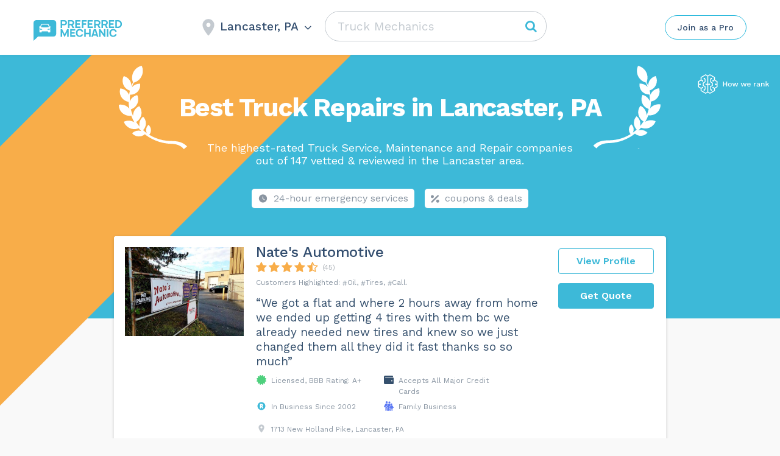

--- FILE ---
content_type: text/html; charset=UTF-8
request_url: https://preferredmechanic.com/truck-mechanics/lancaster-lancaster-pa/
body_size: 84708
content:
<!DOCTYPE html>
<html lang="en-US">
<head>
    <meta http-equiv="Content-Type" content="text/html; charset=UTF-8">
    <meta name="viewport" content="width=device-width, initial-scale=1, maximum-scale=1">    <meta http-equiv="X-UA-Compatible" content="IE=Edge">
	<meta name="popular_city_redirect_url" content="/truck-mechanics/" />
    <link rel="pingback" href="https://preferredmechanic.com/xmlrpc.php">
    <title>Best 10 Truck Repairs in Lancaster PA - PreferredMechanic</title>

        <script type="text/javascript">
            var custom_blog_css = "";
            if (document.getElementById("custom_blog_styles")) {
                document.getElementById("custom_blog_styles").innerHTML += custom_blog_css;
            } else if (custom_blog_css !== "") {
                document.head.innerHTML += '<style id="custom_blog_styles" type="text/css">'+custom_blog_css+'</style>';
            }
        </script>
                            <script>
                            /* You can add more configuration options to webfontloader by previously defining the WebFontConfig with your options */
                            if ( typeof WebFontConfig === "undefined" ) {
                                WebFontConfig = new Object();
                            }
                                                        WebFontConfig['google'] = {families: ['Work+Sans:400,500,600,700']};

                            (function() {
                                var wf = document.createElement( 'script' );
                                wf.src = 'https://ajax.googleapis.com/ajax/libs/webfont/1.5.3/webfont.js';
                                wf.type = 'text/javascript';
                                wf.async = 'true';
                                var s = document.getElementsByTagName( 'script' )[0];
                                s.parentNode.insertBefore( wf, s );
                            })();
                        </script>
                         <link rel="canonical" href="https://preferredmechanic.com/truck-mechanics/lancaster-lancaster-pa/"> <style type="text/css" media="all">.sgr-main{transform:scale(0.895);transform-origin:0 0;clear:both;padding:10px 0 5px 0}p.sgr-infotext{padding-bottom:15px;font-size:85%}.grecaptcha-badge{visibility:visible}</style><style type="text/css" >.wp-block-audio figcaption{margin-top:.5em;margin-bottom:1em;color:#555d66;text-align:center;font-size:13px}.wp-block-audio audio{width:100%;min-width:300px}.block-editor-block-list__layout .reusable-block-edit-panel{align-items:center;background:#f8f9f9;color:#555d66;display:flex;flex-wrap:wrap;font-family:-apple-system,BlinkMacSystemFont,Segoe UI,Roboto,Oxygen-Sans,Ubuntu,Cantarell,Helvetica Neue,sans-serif;font-size:13px;top:-14px;margin:0 -14px;padding:8px 14px;position:relative;border:1px dashed rgba(145,151,162,.25);border-bottom:none}.block-editor-block-list__layout .block-editor-block-list__layout .reusable-block-edit-panel{margin:0 -14px;padding:8px 14px}.block-editor-block-list__layout .reusable-block-edit-panel .reusable-block-edit-panel__spinner{margin:0 5px}.block-editor-block-list__layout .reusable-block-edit-panel .reusable-block-edit-panel__info{margin-right:auto}.block-editor-block-list__layout .reusable-block-edit-panel .reusable-block-edit-panel__label{margin-right:8px;white-space:nowrap;font-weight:600}.block-editor-block-list__layout .reusable-block-edit-panel .reusable-block-edit-panel__title{flex:1 1 100%;font-size:14px;height:30px;margin:4px 0 8px}.block-editor-block-list__layout .reusable-block-edit-panel .components-button.reusable-block-edit-panel__button{flex-shrink:0}@media (min-width:960px){.block-editor-block-list__layout .reusable-block-edit-panel{flex-wrap:nowrap}.block-editor-block-list__layout .reusable-block-edit-panel .reusable-block-edit-panel__title{margin:0}.block-editor-block-list__layout .reusable-block-edit-panel .components-button.reusable-block-edit-panel__button{margin:0 0 0 5px}}.editor-block-list__layout .is-selected .reusable-block-edit-panel{border-color:rgba(66,88,99,.4) rgba(66,88,99,.4) rgba(66,88,99,.4) transparent}.is-dark-theme .editor-block-list__layout .is-selected .reusable-block-edit-panel{border-color:hsla(0,0%,100%,.45) hsla(0,0%,100%,.45) hsla(0,0%,100%,.45) transparent}.block-editor-block-list__layout .reusable-block-indicator{background:#fff;border:1px dashed #e2e4e7;color:#555d66;top:-14px;height:30px;padding:4px;position:absolute;z-index:1;width:30px;right:-14px}.wp-block-button{color:#fff;margin-bottom:1.5em}.wp-block-button.aligncenter{text-align:center}.wp-block-button.alignright{text-align:right}.wp-block-button__link{background-color:#32373c;border:none;border-radius:28px;box-shadow:none;color:inherit;cursor:pointer;display:inline-block;font-size:18px;margin:0;padding:12px 24px;text-align:center;text-decoration:none;overflow-wrap:break-word}.wp-block-button__link:active,.wp-block-button__link:focus,.wp-block-button__link:hover,.wp-block-button__link:visited{color:inherit}.is-style-squared .wp-block-button__link{border-radius:0}.is-style-outline{color:#32373c}.is-style-outline .wp-block-button__link{background-color:transparent;border:2px solid}.wp-block-calendar{text-align:center}.wp-block-calendar tbody td,.wp-block-calendar th{padding:4px;border:1px solid #e2e4e7}.wp-block-calendar tfoot td{border:none}.wp-block-calendar table{width:100%;border-collapse:collapse;font-family:-apple-system,BlinkMacSystemFont,Segoe UI,Roboto,Oxygen-Sans,Ubuntu,Cantarell,Helvetica Neue,sans-serif}.wp-block-calendar table th{font-weight:440;background:#edeff0}.wp-block-calendar a{text-decoration:underline}.wp-block-calendar tfoot a{color:#00739c}.wp-block-calendar table caption,.wp-block-calendar table tbody{color:#40464d}.wp-block-categories.alignleft{margin-right:2em}.wp-block-categories.alignright{margin-left:2em}.wp-block-columns{display:flex;flex-wrap:wrap}@media (min-width:782px){.wp-block-columns{flex-wrap:nowrap}}.wp-block-column{flex-grow:1;margin-bottom:1em;flex-basis:100%;min-width:0;word-break:break-word;overflow-wrap:break-word}@media (min-width:600px){.wp-block-column{flex-basis:calc(50% - 16px);flex-grow:0}.wp-block-column:nth-child(2n){margin-left:32px}}@media (min-width:782px){.wp-block-column:not(:first-child){margin-left:32px}}.wp-block-cover,.wp-block-cover-image{position:relative;background-color:#000;background-size:cover;background-position:50%;min-height:430px;width:100%;margin:0 0 1.5em;display:flex;justify-content:center;align-items:center;overflow:hidden}.wp-block-cover-image.has-left-content,.wp-block-cover.has-left-content{justify-content:flex-start}.wp-block-cover-image.has-left-content .wp-block-cover-image-text,.wp-block-cover-image.has-left-content .wp-block-cover-text,.wp-block-cover-image.has-left-content h2,.wp-block-cover.has-left-content .wp-block-cover-image-text,.wp-block-cover.has-left-content .wp-block-cover-text,.wp-block-cover.has-left-content h2{margin-left:0;text-align:left}.wp-block-cover-image.has-right-content,.wp-block-cover.has-right-content{justify-content:flex-end}.wp-block-cover-image.has-right-content .wp-block-cover-image-text,.wp-block-cover-image.has-right-content .wp-block-cover-text,.wp-block-cover-image.has-right-content h2,.wp-block-cover.has-right-content .wp-block-cover-image-text,.wp-block-cover.has-right-content .wp-block-cover-text,.wp-block-cover.has-right-content h2{margin-right:0;text-align:right}.wp-block-cover-image .wp-block-cover-image-text,.wp-block-cover-image .wp-block-cover-text,.wp-block-cover-image h2,.wp-block-cover .wp-block-cover-image-text,.wp-block-cover .wp-block-cover-text,.wp-block-cover h2{color:#fff;font-size:2em;line-height:1.25;z-index:1;margin-bottom:0;max-width:610px;padding:14px;text-align:center}.wp-block-cover-image .wp-block-cover-image-text a,.wp-block-cover-image .wp-block-cover-image-text a:active,.wp-block-cover-image .wp-block-cover-image-text a:focus,.wp-block-cover-image .wp-block-cover-image-text a:hover,.wp-block-cover-image .wp-block-cover-text a,.wp-block-cover-image .wp-block-cover-text a:active,.wp-block-cover-image .wp-block-cover-text a:focus,.wp-block-cover-image .wp-block-cover-text a:hover,.wp-block-cover-image h2 a,.wp-block-cover-image h2 a:active,.wp-block-cover-image h2 a:focus,.wp-block-cover-image h2 a:hover,.wp-block-cover .wp-block-cover-image-text a,.wp-block-cover .wp-block-cover-image-text a:active,.wp-block-cover .wp-block-cover-image-text a:focus,.wp-block-cover .wp-block-cover-image-text a:hover,.wp-block-cover .wp-block-cover-text a,.wp-block-cover .wp-block-cover-text a:active,.wp-block-cover .wp-block-cover-text a:focus,.wp-block-cover .wp-block-cover-text a:hover,.wp-block-cover h2 a,.wp-block-cover h2 a:active,.wp-block-cover h2 a:focus,.wp-block-cover h2 a:hover{color:#fff}.wp-block-cover-image.has-parallax,.wp-block-cover.has-parallax{background-attachment:fixed}@supports (-webkit-overflow-scrolling:touch){.wp-block-cover-image.has-parallax,.wp-block-cover.has-parallax{background-attachment:scroll}}.wp-block-cover-image.has-background-dim:before,.wp-block-cover.has-background-dim:before{content:"";position:absolute;top:0;left:0;bottom:0;right:0;background-color:inherit;opacity:.5;z-index:1}.wp-block-cover-image.has-background-dim.has-background-dim-10:before,.wp-block-cover.has-background-dim.has-background-dim-10:before{opacity:.1}.wp-block-cover-image.has-background-dim.has-background-dim-20:before,.wp-block-cover.has-background-dim.has-background-dim-20:before{opacity:.2}.wp-block-cover-image.has-background-dim.has-background-dim-30:before,.wp-block-cover.has-background-dim.has-background-dim-30:before{opacity:.3}.wp-block-cover-image.has-background-dim.has-background-dim-40:before,.wp-block-cover.has-background-dim.has-background-dim-40:before{opacity:.4}.wp-block-cover-image.has-background-dim.has-background-dim-50:before,.wp-block-cover.has-background-dim.has-background-dim-50:before{opacity:.5}.wp-block-cover-image.has-background-dim.has-background-dim-60:before,.wp-block-cover.has-background-dim.has-background-dim-60:before{opacity:.6}.wp-block-cover-image.has-background-dim.has-background-dim-70:before,.wp-block-cover.has-background-dim.has-background-dim-70:before{opacity:.7}.wp-block-cover-image.has-background-dim.has-background-dim-80:before,.wp-block-cover.has-background-dim.has-background-dim-80:before{opacity:.8}.wp-block-cover-image.has-background-dim.has-background-dim-90:before,.wp-block-cover.has-background-dim.has-background-dim-90:before{opacity:.9}.wp-block-cover-image.has-background-dim.has-background-dim-100:before,.wp-block-cover.has-background-dim.has-background-dim-100:before{opacity:1}.wp-block-cover-image.alignleft,.wp-block-cover-image.alignright,.wp-block-cover.alignleft,.wp-block-cover.alignright{max-width:305px;width:100%}.wp-block-cover-image:after,.wp-block-cover:after{display:block;content:"";font-size:0;min-height:inherit}@supports ((position:-webkit-sticky) or (position:sticky)){.wp-block-cover-image:after,.wp-block-cover:after{content:none}}.wp-block-cover-image.aligncenter,.wp-block-cover-image.alignleft,.wp-block-cover-image.alignright,.wp-block-cover.aligncenter,.wp-block-cover.alignleft,.wp-block-cover.alignright{display:flex}.wp-block-cover-image .wp-block-cover__inner-container,.wp-block-cover .wp-block-cover__inner-container{width:calc(100% - 70px);z-index:1;color:#f8f9f9}.wp-block-cover-image .wp-block-subhead,.wp-block-cover-image h1,.wp-block-cover-image h2,.wp-block-cover-image h3,.wp-block-cover-image h4,.wp-block-cover-image h5,.wp-block-cover-image h6,.wp-block-cover-image p,.wp-block-cover .wp-block-subhead,.wp-block-cover h1,.wp-block-cover h2,.wp-block-cover h3,.wp-block-cover h4,.wp-block-cover h5,.wp-block-cover h6,.wp-block-cover p{color:inherit}.wp-block-cover__video-background{position:absolute;top:50%;left:50%;transform:translateX(-50%) translateY(-50%);width:100%;height:100%;z-index:0;-o-object-fit:cover;object-fit:cover}.block-editor-block-list__block[data-type="core/embed"][data-align=left] .block-editor-block-list__block-edit,.block-editor-block-list__block[data-type="core/embed"][data-align=right] .block-editor-block-list__block-edit,.wp-block-embed.alignleft,.wp-block-embed.alignright{max-width:360px;width:100%}.wp-block-embed{margin-bottom:1em}.wp-block-embed figcaption{margin-top:.5em;margin-bottom:1em;color:#555d66;text-align:center;font-size:13px}.wp-embed-responsive .wp-block-embed.wp-embed-aspect-1-1 .wp-block-embed__wrapper,.wp-embed-responsive .wp-block-embed.wp-embed-aspect-1-2 .wp-block-embed__wrapper,.wp-embed-responsive .wp-block-embed.wp-embed-aspect-4-3 .wp-block-embed__wrapper,.wp-embed-responsive .wp-block-embed.wp-embed-aspect-9-16 .wp-block-embed__wrapper,.wp-embed-responsive .wp-block-embed.wp-embed-aspect-16-9 .wp-block-embed__wrapper,.wp-embed-responsive .wp-block-embed.wp-embed-aspect-18-9 .wp-block-embed__wrapper,.wp-embed-responsive .wp-block-embed.wp-embed-aspect-21-9 .wp-block-embed__wrapper{position:relative}.wp-embed-responsive .wp-block-embed.wp-embed-aspect-1-1 .wp-block-embed__wrapper:before,.wp-embed-responsive .wp-block-embed.wp-embed-aspect-1-2 .wp-block-embed__wrapper:before,.wp-embed-responsive .wp-block-embed.wp-embed-aspect-4-3 .wp-block-embed__wrapper:before,.wp-embed-responsive .wp-block-embed.wp-embed-aspect-9-16 .wp-block-embed__wrapper:before,.wp-embed-responsive .wp-block-embed.wp-embed-aspect-16-9 .wp-block-embed__wrapper:before,.wp-embed-responsive .wp-block-embed.wp-embed-aspect-18-9 .wp-block-embed__wrapper:before,.wp-embed-responsive .wp-block-embed.wp-embed-aspect-21-9 .wp-block-embed__wrapper:before{content:"";display:block;padding-top:50%}.wp-embed-responsive .wp-block-embed.wp-embed-aspect-1-1 .wp-block-embed__wrapper iframe,.wp-embed-responsive .wp-block-embed.wp-embed-aspect-1-2 .wp-block-embed__wrapper iframe,.wp-embed-responsive .wp-block-embed.wp-embed-aspect-4-3 .wp-block-embed__wrapper iframe,.wp-embed-responsive .wp-block-embed.wp-embed-aspect-9-16 .wp-block-embed__wrapper iframe,.wp-embed-responsive .wp-block-embed.wp-embed-aspect-16-9 .wp-block-embed__wrapper iframe,.wp-embed-responsive .wp-block-embed.wp-embed-aspect-18-9 .wp-block-embed__wrapper iframe,.wp-embed-responsive .wp-block-embed.wp-embed-aspect-21-9 .wp-block-embed__wrapper iframe{position:absolute;top:0;right:0;bottom:0;left:0;width:100%;height:100%}.wp-embed-responsive .wp-block-embed.wp-embed-aspect-21-9 .wp-block-embed__wrapper:before{padding-top:42.85%}.wp-embed-responsive .wp-block-embed.wp-embed-aspect-18-9 .wp-block-embed__wrapper:before{padding-top:50%}.wp-embed-responsive .wp-block-embed.wp-embed-aspect-16-9 .wp-block-embed__wrapper:before{padding-top:56.25%}.wp-embed-responsive .wp-block-embed.wp-embed-aspect-4-3 .wp-block-embed__wrapper:before{padding-top:75%}.wp-embed-responsive .wp-block-embed.wp-embed-aspect-1-1 .wp-block-embed__wrapper:before{padding-top:100%}.wp-embed-responsive .wp-block-embed.wp-embed-aspect-9-6 .wp-block-embed__wrapper:before{padding-top:66.66%}.wp-embed-responsive .wp-block-embed.wp-embed-aspect-1-2 .wp-block-embed__wrapper:before{padding-top:200%}.wp-block-file{margin-bottom:1.5em}.wp-block-file.aligncenter{text-align:center}.wp-block-file.alignright{text-align:right}.wp-block-file .wp-block-file__button{background:#32373c;border-radius:2em;color:#fff;font-size:13px;padding:.5em 1em}.wp-block-file a.wp-block-file__button{text-decoration:none}.wp-block-file a.wp-block-file__button:active,.wp-block-file a.wp-block-file__button:focus,.wp-block-file a.wp-block-file__button:hover,.wp-block-file a.wp-block-file__button:visited{box-shadow:none;color:#fff;opacity:.85;text-decoration:none}.wp-block-file *+.wp-block-file__button{margin-left:.75em}.wp-block-gallery{display:flex;flex-wrap:wrap;list-style-type:none;padding:0}.wp-block-gallery .blocks-gallery-image,.wp-block-gallery .blocks-gallery-item{margin:0 16px 16px 0;display:flex;flex-grow:1;flex-direction:column;justify-content:center;position:relative}.wp-block-gallery .blocks-gallery-image figure,.wp-block-gallery .blocks-gallery-item figure{margin:0;height:100%}@supports ((position:-webkit-sticky) or (position:sticky)){.wp-block-gallery .blocks-gallery-image figure,.wp-block-gallery .blocks-gallery-item figure{display:flex;align-items:flex-end;justify-content:flex-start}}.wp-block-gallery .blocks-gallery-image img,.wp-block-gallery .blocks-gallery-item img{display:block;max-width:100%;height:auto;width:100%}@supports ((position:-webkit-sticky) or (position:sticky)){.wp-block-gallery .blocks-gallery-image img,.wp-block-gallery .blocks-gallery-item img{width:auto}}.wp-block-gallery .blocks-gallery-image figcaption,.wp-block-gallery .blocks-gallery-item figcaption{position:absolute;bottom:0;width:100%;max-height:100%;overflow:auto;padding:40px 10px 9px;color:#fff;text-align:center;font-size:13px;background:linear-gradient(0deg,rgba(0,0,0,.7),rgba(0,0,0,.3) 70%,transparent)}.wp-block-gallery .blocks-gallery-image figcaption img,.wp-block-gallery .blocks-gallery-item figcaption img{display:inline}.wp-block-gallery.is-cropped .blocks-gallery-image a,.wp-block-gallery.is-cropped .blocks-gallery-image img,.wp-block-gallery.is-cropped .blocks-gallery-item a,.wp-block-gallery.is-cropped .blocks-gallery-item img{width:100%}@supports ((position:-webkit-sticky) or (position:sticky)){.wp-block-gallery.is-cropped .blocks-gallery-image a,.wp-block-gallery.is-cropped .blocks-gallery-image img,.wp-block-gallery.is-cropped .blocks-gallery-item a,.wp-block-gallery.is-cropped .blocks-gallery-item img{height:100%;flex:1;-o-object-fit:cover;object-fit:cover}}.wp-block-gallery .blocks-gallery-image,.wp-block-gallery .blocks-gallery-item{width:calc((100% - 16px)/2)}.wp-block-gallery .blocks-gallery-image:nth-of-type(2n),.wp-block-gallery .blocks-gallery-item:nth-of-type(2n){margin-right:0}.wp-block-gallery.columns-1 .blocks-gallery-image,.wp-block-gallery.columns-1 .blocks-gallery-item{width:100%;margin-right:0}@media (min-width:600px){.wp-block-gallery.columns-3 .blocks-gallery-image,.wp-block-gallery.columns-3 .blocks-gallery-item{width:calc((100% - 32px)/3);margin-right:16px}@supports (-ms-ime-align:auto){.wp-block-gallery.columns-3 .blocks-gallery-image,.wp-block-gallery.columns-3 .blocks-gallery-item{width:calc((100% - 32px)/3 - 1px)}}.wp-block-gallery.columns-4 .blocks-gallery-image,.wp-block-gallery.columns-4 .blocks-gallery-item{width:calc((100% - 48px)/4);margin-right:16px}@supports (-ms-ime-align:auto){.wp-block-gallery.columns-4 .blocks-gallery-image,.wp-block-gallery.columns-4 .blocks-gallery-item{width:calc((100% - 48px)/4 - 1px)}}.wp-block-gallery.columns-5 .blocks-gallery-image,.wp-block-gallery.columns-5 .blocks-gallery-item{width:calc((100% - 64px)/5);margin-right:16px}@supports (-ms-ime-align:auto){.wp-block-gallery.columns-5 .blocks-gallery-image,.wp-block-gallery.columns-5 .blocks-gallery-item{width:calc((100% - 64px)/5 - 1px)}}.wp-block-gallery.columns-6 .blocks-gallery-image,.wp-block-gallery.columns-6 .blocks-gallery-item{width:calc((100% - 80px)/6);margin-right:16px}@supports (-ms-ime-align:auto){.wp-block-gallery.columns-6 .blocks-gallery-image,.wp-block-gallery.columns-6 .blocks-gallery-item{width:calc((100% - 80px)/6 - 1px)}}.wp-block-gallery.columns-7 .blocks-gallery-image,.wp-block-gallery.columns-7 .blocks-gallery-item{width:calc((100% - 96px)/7);margin-right:16px}@supports (-ms-ime-align:auto){.wp-block-gallery.columns-7 .blocks-gallery-image,.wp-block-gallery.columns-7 .blocks-gallery-item{width:calc((100% - 96px)/7 - 1px)}}.wp-block-gallery.columns-8 .blocks-gallery-image,.wp-block-gallery.columns-8 .blocks-gallery-item{width:calc((100% - 112px)/8);margin-right:16px}@supports (-ms-ime-align:auto){.wp-block-gallery.columns-8 .blocks-gallery-image,.wp-block-gallery.columns-8 .blocks-gallery-item{width:calc((100% - 112px)/8 - 1px)}}.wp-block-gallery.columns-1 .blocks-gallery-image:nth-of-type(1n),.wp-block-gallery.columns-1 .blocks-gallery-item:nth-of-type(1n),.wp-block-gallery.columns-2 .blocks-gallery-image:nth-of-type(2n),.wp-block-gallery.columns-2 .blocks-gallery-item:nth-of-type(2n),.wp-block-gallery.columns-3 .blocks-gallery-image:nth-of-type(3n),.wp-block-gallery.columns-3 .blocks-gallery-item:nth-of-type(3n),.wp-block-gallery.columns-4 .blocks-gallery-image:nth-of-type(4n),.wp-block-gallery.columns-4 .blocks-gallery-item:nth-of-type(4n),.wp-block-gallery.columns-5 .blocks-gallery-image:nth-of-type(5n),.wp-block-gallery.columns-5 .blocks-gallery-item:nth-of-type(5n),.wp-block-gallery.columns-6 .blocks-gallery-image:nth-of-type(6n),.wp-block-gallery.columns-6 .blocks-gallery-item:nth-of-type(6n),.wp-block-gallery.columns-7 .blocks-gallery-image:nth-of-type(7n),.wp-block-gallery.columns-7 .blocks-gallery-item:nth-of-type(7n),.wp-block-gallery.columns-8 .blocks-gallery-image:nth-of-type(8n),.wp-block-gallery.columns-8 .blocks-gallery-item:nth-of-type(8n){margin-right:0}}.wp-block-gallery .blocks-gallery-image:last-child,.wp-block-gallery .blocks-gallery-item:last-child{margin-right:0}.wp-block-gallery .blocks-gallery-item.has-add-item-button{width:100%}.wp-block-gallery.alignleft,.wp-block-gallery.alignright{max-width:305px;width:100%}.wp-block-gallery.aligncenter,.wp-block-gallery.alignleft,.wp-block-gallery.alignright{display:flex}.wp-block-gallery.aligncenter .blocks-gallery-item figure{justify-content:center}.wp-block-image{max-width:100%;margin-bottom:1em;margin-left:0;margin-right:0}.wp-block-image img{max-width:100%}.wp-block-image.aligncenter{text-align:center}.wp-block-image.alignfull img,.wp-block-image.alignwide img{width:100%}.wp-block-image .aligncenter,.wp-block-image .alignleft,.wp-block-image .alignright,.wp-block-image.is-resized{display:table;margin-left:0;margin-right:0}.wp-block-image .aligncenter>figcaption,.wp-block-image .alignleft>figcaption,.wp-block-image .alignright>figcaption,.wp-block-image.is-resized>figcaption{display:table-caption;caption-side:bottom}.wp-block-image .alignleft{float:left;margin-right:1em}.wp-block-image .alignright{float:right;margin-left:1em}.wp-block-image .aligncenter{margin-left:auto;margin-right:auto}.wp-block-image figcaption{margin-top:.5em;margin-bottom:1em;color:#555d66;text-align:center;font-size:13px}.wp-block-latest-comments__comment{font-size:15px;line-height:1.1;list-style:none;margin-bottom:1em}.has-avatars .wp-block-latest-comments__comment{min-height:36px;list-style:none}.has-avatars .wp-block-latest-comments__comment .wp-block-latest-comments__comment-excerpt,.has-avatars .wp-block-latest-comments__comment .wp-block-latest-comments__comment-meta{margin-left:52px}.has-dates .wp-block-latest-comments__comment,.has-excerpts .wp-block-latest-comments__comment{line-height:1.5}.wp-block-latest-comments__comment-excerpt p{font-size:14px;line-height:1.8;margin:5px 0 20px}.wp-block-latest-comments__comment-date{color:#8f98a1;display:block;font-size:12px}.wp-block-latest-comments .avatar,.wp-block-latest-comments__comment-avatar{border-radius:24px;display:block;float:left;height:40px;margin-right:12px;width:40px}.wp-block-latest-posts.alignleft{margin-right:2em}.wp-block-latest-posts.alignright{margin-left:2em}.wp-block-latest-posts.is-grid{display:flex;flex-wrap:wrap;padding:0;list-style:none}.wp-block-latest-posts.is-grid li{margin:0 16px 16px 0;width:100%}@media (min-width:600px){.wp-block-latest-posts.columns-2 li{width:calc(50% - 16px)}.wp-block-latest-posts.columns-3 li{width:calc(33.33333% - 16px)}.wp-block-latest-posts.columns-4 li{width:calc(25% - 16px)}.wp-block-latest-posts.columns-5 li{width:calc(20% - 16px)}.wp-block-latest-posts.columns-6 li{width:calc(16.66667% - 16px)}}.wp-block-latest-posts__post-date{display:block;color:#6c7781;font-size:13px}.wp-block-media-text{display:grid;grid-template-rows:auto;align-items:center;grid-template-areas:"media-text-media media-text-content";grid-template-columns:50% auto}.wp-block-media-text.has-media-on-the-right{grid-template-areas:"media-text-content media-text-media";grid-template-columns:auto 50%}.wp-block-media-text .wp-block-media-text__media{grid-area:media-text-media;margin:0}.wp-block-media-text .wp-block-media-text__content{word-break:break-word;grid-area:media-text-content;padding:0 8%}.wp-block-media-text>figure>img,.wp-block-media-text>figure>video{max-width:unset;width:100%;vertical-align:middle}@media (max-width:600px){.wp-block-media-text.is-stacked-on-mobile{grid-template-columns:100%!important;grid-template-areas:"media-text-media" "media-text-content"}.wp-block-media-text.is-stacked-on-mobile.has-media-on-the-right{grid-template-areas:"media-text-content" "media-text-media"}}.is-small-text{font-size:14px}.is-regular-text{font-size:16px}.is-large-text{font-size:36px}.is-larger-text{font-size:48px}.has-drop-cap:not(:focus):first-letter{float:left;font-size:8.4em;line-height:.68;font-weight:100;margin:.05em .1em 0 0;text-transform:uppercase;font-style:normal}.has-drop-cap:not(:focus):after{content:"";display:table;clear:both;padding-top:14px}p.has-background{padding:20px 30px}p.has-text-color a{color:inherit}.wp-block-pullquote{padding:3em 0;margin-left:0;margin-right:0;text-align:center}.wp-block-pullquote.alignleft,.wp-block-pullquote.alignright{max-width:305px}.wp-block-pullquote.alignleft p,.wp-block-pullquote.alignright p{font-size:20px}.wp-block-pullquote p{font-size:28px;line-height:1.6}.wp-block-pullquote cite,.wp-block-pullquote footer{position:relative}.wp-block-pullquote .has-text-color a{color:inherit}.wp-block-pullquote:not(.is-style-solid-color){background:none}.wp-block-pullquote.is-style-solid-color{border:none}.wp-block-pullquote.is-style-solid-color blockquote{margin-left:auto;margin-right:auto;text-align:left;max-width:60%}.wp-block-pullquote.is-style-solid-color blockquote p{margin-top:0;margin-bottom:0;font-size:32px}.wp-block-pullquote.is-style-solid-color blockquote cite{text-transform:none;font-style:normal}.wp-block-pullquote cite{color:inherit}.wp-block-quote.is-large,.wp-block-quote.is-style-large{margin:0 0 16px;padding:0 1em}.wp-block-quote.is-large p,.wp-block-quote.is-style-large p{font-size:24px;font-style:italic;line-height:1.6}.wp-block-quote.is-large cite,.wp-block-quote.is-large footer,.wp-block-quote.is-style-large cite,.wp-block-quote.is-style-large footer{font-size:18px;text-align:right}.wp-block-rss.alignleft{margin-right:2em}.wp-block-rss.alignright{margin-left:2em}.wp-block-rss.is-grid{display:flex;flex-wrap:wrap;padding:0;list-style:none}.wp-block-rss.is-grid li{margin:0 16px 16px 0;width:100%}@media (min-width:600px){.wp-block-rss.columns-2 li{width:calc(50% - 16px)}.wp-block-rss.columns-3 li{width:calc(33.33333% - 16px)}.wp-block-rss.columns-4 li{width:calc(25% - 16px)}.wp-block-rss.columns-5 li{width:calc(20% - 16px)}.wp-block-rss.columns-6 li{width:calc(16.66667% - 16px)}}.wp-block-rss__item-author,.wp-block-rss__item-publish-date{color:#6c7781;font-size:13px}.wp-block-search{display:flex;flex-wrap:wrap}.wp-block-search .wp-block-search__label{width:100%}.wp-block-search .wp-block-search__input{flex-grow:1}.wp-block-search .wp-block-search__button{margin-left:10px}.wp-block-separator.is-style-wide{border-bottom-width:1px}.wp-block-separator.is-style-dots{background:none;border:none;text-align:center;max-width:none;line-height:1;height:auto}.wp-block-separator.is-style-dots:before{content:"\00b7 \00b7 \00b7";color:#191e23;font-size:20px;letter-spacing:2em;padding-left:2em;font-family:serif}p.wp-block-subhead{font-size:1.1em;font-style:italic;opacity:.75}.wp-block-table.has-fixed-layout{table-layout:fixed;width:100%}.wp-block-table.aligncenter,.wp-block-table.alignleft,.wp-block-table.alignright{display:table;width:auto}.wp-block-table.has-subtle-light-gray-background-color{background-color:#f3f4f5}.wp-block-table.has-subtle-pale-green-background-color{background-color:#e9fbe5}.wp-block-table.has-subtle-pale-blue-background-color{background-color:#e7f5fe}.wp-block-table.has-subtle-pale-pink-background-color{background-color:#fcf0ef}.wp-block-table.is-style-stripes{border-spacing:0;border-collapse:inherit;background-color:transparent;border-bottom:1px solid #f3f4f5}.wp-block-table.is-style-stripes.has-subtle-light-gray-background-color tr:nth-child(odd),.wp-block-table.is-style-stripes tr:nth-child(odd){background-color:#f3f4f5}.wp-block-table.is-style-stripes.has-subtle-pale-green-background-color tr:nth-child(odd){background-color:#e9fbe5}.wp-block-table.is-style-stripes.has-subtle-pale-blue-background-color tr:nth-child(odd){background-color:#e7f5fe}.wp-block-table.is-style-stripes.has-subtle-pale-pink-background-color tr:nth-child(odd){background-color:#fcf0ef}.wp-block-table.is-style-stripes td{border-color:transparent}.wp-block-text-columns,.wp-block-text-columns.aligncenter{display:flex}.wp-block-text-columns .wp-block-column{margin:0 16px;padding:0}.wp-block-text-columns .wp-block-column:first-child{margin-left:0}.wp-block-text-columns .wp-block-column:last-child{margin-right:0}.wp-block-text-columns.columns-2 .wp-block-column{width:50%}.wp-block-text-columns.columns-3 .wp-block-column{width:33.33333%}.wp-block-text-columns.columns-4 .wp-block-column{width:25%}pre.wp-block-verse{white-space:nowrap;overflow:auto}.wp-block-video{margin-left:0;margin-right:0}.wp-block-video video{max-width:100%}@supports ((position:-webkit-sticky) or (position:sticky)){.wp-block-video [poster]{-o-object-fit:cover;object-fit:cover}}.wp-block-video.aligncenter{text-align:center}.wp-block-video figcaption{margin-top:.5em;margin-bottom:1em;color:#555d66;text-align:center;font-size:13px}.has-pale-pink-background-color.has-pale-pink-background-color{background-color:#f78da7}.has-vivid-red-background-color.has-vivid-red-background-color{background-color:#cf2e2e}.has-luminous-vivid-orange-background-color.has-luminous-vivid-orange-background-color{background-color:#ff6900}.has-luminous-vivid-amber-background-color.has-luminous-vivid-amber-background-color{background-color:#fcb900}.has-light-green-cyan-background-color.has-light-green-cyan-background-color{background-color:#7bdcb5}.has-vivid-green-cyan-background-color.has-vivid-green-cyan-background-color{background-color:#00d084}.has-pale-cyan-blue-background-color.has-pale-cyan-blue-background-color{background-color:#8ed1fc}.has-vivid-cyan-blue-background-color.has-vivid-cyan-blue-background-color{background-color:#0693e3}.has-very-light-gray-background-color.has-very-light-gray-background-color{background-color:#eee}.has-cyan-bluish-gray-background-color.has-cyan-bluish-gray-background-color{background-color:#abb8c3}.has-very-dark-gray-background-color.has-very-dark-gray-background-color{background-color:#313131}.has-pale-pink-color.has-pale-pink-color{color:#f78da7}.has-vivid-red-color.has-vivid-red-color{color:#cf2e2e}.has-luminous-vivid-orange-color.has-luminous-vivid-orange-color{color:#ff6900}.has-luminous-vivid-amber-color.has-luminous-vivid-amber-color{color:#fcb900}.has-light-green-cyan-color.has-light-green-cyan-color{color:#7bdcb5}.has-vivid-green-cyan-color.has-vivid-green-cyan-color{color:#00d084}.has-pale-cyan-blue-color.has-pale-cyan-blue-color{color:#8ed1fc}.has-vivid-cyan-blue-color.has-vivid-cyan-blue-color{color:#0693e3}.has-very-light-gray-color.has-very-light-gray-color{color:#eee}.has-cyan-bluish-gray-color.has-cyan-bluish-gray-color{color:#abb8c3}.has-very-dark-gray-color.has-very-dark-gray-color{color:#313131}.has-small-font-size{font-size:13px}.has-normal-font-size,.has-regular-font-size{font-size:16px}.has-medium-font-size{font-size:20px}.has-large-font-size{font-size:36px}.has-huge-font-size,.has-larger-font-size{font-size:42px}</style><style type="text/css" media="all">.select2-container{box-sizing:border-box;display:inline-block;margin:0;position:relative;vertical-align:middle}.select2-container .select2-selection--single{box-sizing:border-box;cursor:pointer;display:block;height:28px;user-select:none;-webkit-user-select:none}.select2-container .select2-selection--single .select2-selection__rendered{display:block;padding-left:8px;padding-right:20px;overflow:hidden;text-overflow:ellipsis;white-space:nowrap}.select2-container .select2-selection--single .select2-selection__clear{position:relative}.select2-container[dir=rtl] .select2-selection--single .select2-selection__rendered{padding-right:8px;padding-left:20px}.select2-container .select2-selection--multiple{box-sizing:border-box;cursor:pointer;display:block;min-height:32px;user-select:none;-webkit-user-select:none}.select2-container .select2-selection--multiple .select2-selection__rendered{display:inline-block;overflow:hidden;padding-left:8px;text-overflow:ellipsis;white-space:nowrap}.select2-container .select2-search--inline{float:left}.select2-container .select2-search--inline .select2-search__field{box-sizing:border-box;border:none;font-size:100%;margin-top:5px;padding:0}.select2-container .select2-search--inline .select2-search__field::-webkit-search-cancel-button{-webkit-appearance:none}.select2-dropdown{background-color:#fff;border:1px solid #aaa;border-radius:4px;box-sizing:border-box;display:block;position:absolute;left:-100000px;width:100%;z-index:1051}.select2-results{display:block}.select2-results__options{list-style:none;margin:0;padding:0}.select2-results__option{padding:6px;user-select:none;-webkit-user-select:none}.select2-results__option[aria-selected]{cursor:pointer}.select2-container--open .select2-dropdown{left:0}.select2-container--open .select2-dropdown--above{border-bottom:none;border-bottom-left-radius:0;border-bottom-right-radius:0}.select2-container--open .select2-dropdown--below{border-top:none;border-top-left-radius:0;border-top-right-radius:0}.select2-search--dropdown{display:block;padding:4px}.select2-search--dropdown .select2-search__field{padding:4px;width:100%;box-sizing:border-box}.select2-search--dropdown .select2-search__field::-webkit-search-cancel-button{-webkit-appearance:none}.select2-search--dropdown.select2-search--hide{display:none}.select2-hidden-accessible{border:0!important;clip:rect(0 0 0 0)!important;height:1px!important;margin:-1px!important;overflow:hidden!important;padding:0!important;position:absolute!important;width:1px!important}.select2-container--default .select2-selection--single{background-color:#fff;border:1px solid #aaa;border-radius:4px}.select2-container--default .select2-selection--single .select2-selection__rendered{color:#444;line-height:28px}.select2-container--default .select2-selection--single .select2-selection__clear{cursor:pointer;float:right;font-weight:700}.select2-container--default .select2-selection--single .select2-selection__placeholder{color:#999}.select2-container--default .select2-selection--single .select2-selection__arrow{height:26px;position:absolute;top:1px;right:1px;width:20px}.select2-container--default .select2-selection--single .select2-selection__arrow b{border-color:#888 transparent transparent;border-style:solid;border-width:5px 4px 0;height:0;left:50%;margin-left:-4px;margin-top:-2px;position:absolute;top:50%;width:0}.select2-container--default[dir=rtl] .select2-selection--single .select2-selection__clear{float:left}.select2-container--default[dir=rtl] .select2-selection--single .select2-selection__arrow{left:1px;right:auto}.select2-container--default.select2-container--disabled .select2-selection--single{background-color:#eee;cursor:default}.select2-container--default.select2-container--disabled .select2-selection--single .select2-selection__clear{display:none}.select2-container--default.select2-container--open .select2-selection--single .select2-selection__arrow b{border-color:transparent transparent #888;border-width:0 4px 5px}.select2-container--default .select2-selection--multiple{background-color:#fff;border:1px solid #aaa;border-radius:4px;cursor:text}.select2-container--default .select2-selection--multiple .select2-selection__rendered{box-sizing:border-box;list-style:none;margin:0;padding:0 5px;width:100%}.select2-container--default .select2-selection--multiple .select2-selection__rendered li{list-style:none}.select2-container--default .select2-selection--multiple .select2-selection__placeholder{color:#999;margin-top:5px;float:left}.select2-container--default .select2-selection--multiple .select2-selection__clear{cursor:pointer;float:right;font-weight:700;margin-top:5px;margin-right:10px}.select2-container--default .select2-selection--multiple .select2-selection__choice{background-color:#e4e4e4;border:1px solid #aaa;border-radius:4px;cursor:default;float:left;margin-right:5px;margin-top:5px;padding:0 5px}.select2-container--default .select2-selection--multiple .select2-selection__choice__remove{color:#999;cursor:pointer;display:inline-block;font-weight:700;margin-right:2px}.select2-container--default .select2-selection--multiple .select2-selection__choice__remove:hover{color:#333}.select2-container--default[dir=rtl] .select2-selection--multiple .select2-search--inline,.select2-container--default[dir=rtl] .select2-selection--multiple .select2-selection__choice,.select2-container--default[dir=rtl] .select2-selection--multiple .select2-selection__placeholder{float:right}.select2-container--default[dir=rtl] .select2-selection--multiple .select2-selection__choice{margin-left:5px;margin-right:auto}.select2-container--default[dir=rtl] .select2-selection--multiple .select2-selection__choice__remove{margin-left:2px;margin-right:auto}.select2-container--default.select2-container--focus .select2-selection--multiple{border:1px solid #000;outline:0}.select2-container--default.select2-container--disabled .select2-selection--multiple{background-color:#eee;cursor:default}.select2-container--default.select2-container--disabled .select2-selection__choice__remove{display:none}.select2-container--default.select2-container--open.select2-container--above .select2-selection--multiple,.select2-container--default.select2-container--open.select2-container--above .select2-selection--single{border-top-left-radius:0;border-top-right-radius:0}.select2-container--default.select2-container--open.select2-container--below .select2-selection--multiple,.select2-container--default.select2-container--open.select2-container--below .select2-selection--single{border-bottom-left-radius:0;border-bottom-right-radius:0}.select2-container--default .select2-search--dropdown .select2-search__field{border:1px solid #aaa}.select2-container--default .select2-search--inline .select2-search__field{background:0 0;border:none;outline:0;box-shadow:none;-webkit-appearance:textfield}.select2-container--default .select2-results>.select2-results__options{max-height:200px;overflow-y:auto}.select2-container--default .select2-results__option[role=group]{padding:0}.select2-container--default .select2-results__option[aria-disabled=true]{color:#999}.select2-container--default .select2-results__option[aria-selected=true]{background-color:#ddd}.select2-container--default .select2-results__option .select2-results__option{padding-left:1em}.select2-container--default .select2-results__option .select2-results__option .select2-results__group{padding-left:0}.select2-container--default .select2-results__option .select2-results__option .select2-results__option{margin-left:-1em;padding-left:2em}.select2-container--default .select2-results__option .select2-results__option .select2-results__option .select2-results__option{margin-left:-2em;padding-left:3em}.select2-container--default .select2-results__option .select2-results__option .select2-results__option .select2-results__option .select2-results__option{margin-left:-3em;padding-left:4em}.select2-container--default .select2-results__option .select2-results__option .select2-results__option .select2-results__option .select2-results__option .select2-results__option{margin-left:-4em;padding-left:5em}.select2-container--default .select2-results__option .select2-results__option .select2-results__option .select2-results__option .select2-results__option .select2-results__option .select2-results__option{margin-left:-5em;padding-left:6em}.select2-container--default .select2-results__option--highlighted[aria-selected]{background-color:#5897fb;color:#fff}.select2-container--default .select2-results__group{cursor:default;display:block;padding:6px}</style><style type="text/css" media="all">.clearfix{zoom:1}.clearfix:after,.clearfix:before{content:"";display:table}.clearfix:after{clear:both}@font-face{font-family:job-manager;src:url(https://preferredmechanic.com/wp-content/plugins/wp-job-manager/assets/css/../font/job-manager.eot?4963673);src:url(https://preferredmechanic.com/wp-content/plugins/wp-job-manager/assets/css/../font/job-manager.eot?4963673#iefix) format('embedded-opentype'),url(https://preferredmechanic.com/wp-content/plugins/wp-job-manager/assets/css/../font/job-manager.woff?4963673) format('woff'),url(https://preferredmechanic.com/wp-content/plugins/wp-job-manager/assets/css/../font/job-manager.ttf?4963673) format('truetype'),url(https://preferredmechanic.com/wp-content/plugins/wp-job-manager/assets/css/../font/job-manager.svg?4963673#job-manager) format('svg');font-weight:400;font-style:normal}@font-face{font-family:jm-logo;src:url(https://preferredmechanic.com/wp-content/plugins/wp-job-manager/assets/css/../font/jm-logo/jm.eot?ycsbky);src:url(https://preferredmechanic.com/wp-content/plugins/wp-job-manager/assets/css/../font/jm-logo/jm.eot?#iefixycsbky) format('embedded-opentype'),url(https://preferredmechanic.com/wp-content/plugins/wp-job-manager/assets/css/../font/jm-logo/jm.woff?ycsbky) format('woff'),url(https://preferredmechanic.com/wp-content/plugins/wp-job-manager/assets/css/../font/jm-logo/jm.ttf?ycsbky) format('truetype'),url(https://preferredmechanic.com/wp-content/plugins/wp-job-manager/assets/css/../font/jm-logo/jm.svg?ycsbky#icomoon) format('svg');font-weight:400;font-style:normal}.rp4wp-related-job_listing>ul,ul.job_listings{padding:0;margin:0;border-top:1px solid #eee}.rp4wp-related-job_listing>ul.loading,ul.job_listings.loading{min-height:96px;border-bottom:1px solid #eee;background:url(https://preferredmechanic.com/wp-content/plugins/wp-job-manager/assets/css/../images/ajax-loader.gif) no-repeat center 32px}.rp4wp-related-job_listing>ul li.job_listing,.rp4wp-related-job_listing>ul li.no_job_listings_found,ul.job_listings li.job_listing,ul.job_listings li.no_job_listings_found{list-style:none outside;padding:0;margin:0;border-bottom:1px solid #eee}.rp4wp-related-job_listing>ul li.job_listing.no_job_listings_found,.rp4wp-related-job_listing>ul li.no_job_listings_found.no_job_listings_found,ul.job_listings li.job_listing.no_job_listings_found,ul.job_listings li.no_job_listings_found.no_job_listings_found{padding:1em;border-bottom:1px solid #eee}.rp4wp-related-job_listing>ul li.job_listing a,.rp4wp-related-job_listing>ul li.no_job_listings_found a,ul.job_listings li.job_listing a,ul.job_listings li.no_job_listings_found a{display:block;padding:1em 1em 1em 2em;border:0;overflow:hidden;zoom:1;position:relative;line-height:1.5em;text-decoration:none}.rp4wp-related-job_listing>ul li.job_listing a:focus,.rp4wp-related-job_listing>ul li.job_listing a:hover,.rp4wp-related-job_listing>ul li.no_job_listings_found a:focus,.rp4wp-related-job_listing>ul li.no_job_listings_found a:hover,ul.job_listings li.job_listing a:focus,ul.job_listings li.job_listing a:hover,ul.job_listings li.no_job_listings_found a:focus,ul.job_listings li.no_job_listings_found a:hover{background-color:#fcfcfc}@media only screen and (max-width:767px){ul.job_listings li.job_listing a,ul.job_listings li.no_job_listings_found a{padding:1em}}.display-icon{display:inline-block;width:16px;height:16px;-webkit-font-smoothing:antialiased;font-family:job-manager!important;text-decoration:none;font-weight:400;font-style:normal;vertical-align:top;font-size:16px;margin:0 2px 0 0}.job-manager-form input[type=submit].disabled,.job-manager-form input[type=submit]:disabled{opacity:.5;cursor:not-allowed}.job-manager-form .spinner{background-repeat:no-repeat;background-size:20px 20px;display:inline-block;visibility:hidden;width:20px;height:20px;margin:0;vertical-align:middle}.job-manager-form .spinner.is-active{visibility:visible}div.job_listings{margin-bottom:1em}div.job_listings ul.job_listings{margin:0}.job_filters{background:#fff;zoom:1}.job_filters:after,.job_filters:before{content:"";display:table}.job_filters:after{clear:both}.job_filters .search_jobs{padding:1em;zoom:1}.job_filters .search_jobs:after,.job_filters .search_jobs:before{content:"";display:table}.job_filters .search_jobs:after{clear:both}.job_filters .search_jobs div{-webkit-box-sizing:border-box;-moz-box-sizing:border-box;box-sizing:border-box}.job_filters .search_jobs div.filter_last,.job_filters .search_jobs div.search_location{float:right;padding-left:.5em;width:50%}.job_filters .search_jobs div.filter_wide,.job_filters .search_jobs div.search_categories{padding-top:.5em;clear:both;width:100%}.job_filters .search_jobs div.search_submit{padding-top:.5em}.job_filters .search_jobs div .showing_jobs a{padding:.25em}.job_filters .search_jobs div .showing_jobs a.active{background:#ddd;text-decoration:none}.job_filters .search_jobs input,.job_filters .search_jobs select{-webkit-box-sizing:border-box;-moz-box-sizing:border-box;box-sizing:border-box;width:100%}.job_filters .showing_jobs{padding:.5em 1em;display:none;font-size:.83em;background:#f9f9f9;border-top:1px solid #e5e5e5}.job_filters .showing_jobs a{float:right;padding-left:10px;border:0}div.job_listings .load_more_jobs+ul.job_listings{border-top:0}div.job_listings .load_more_jobs{text-align:center;display:block;padding:1em 1em 1em 2em;border-bottom:1px solid #eee;font-weight:700}div.job_listings .load_more_jobs.loading{background:url(https://preferredmechanic.com/wp-content/plugins/wp-job-manager/assets/css/../images/ajax-loader.gif) no-repeat center}div.job_listings .load_more_jobs.loading strong{visibility:hidden}div.job_listings .load_more_jobs:focus,div.job_listings .load_more_jobs:hover{background-color:#fcfcfc;border-bottom:1px solid #eee}.chosen-container{width:100%!important}.rtl .job-manager-form div.field{float:left}</style><style type="text/css" media="all">#main_content div.search_categories{display:none}</style><style type="text/css" media="all">@font-face{font-family:Theme_icon;src:url(https://preferredmechanic.com/wp-content/themes/assets/fonts/theme-font/./Flaticon.eot);src:url(https://preferredmechanic.com/wp-content/themes/assets/fonts/theme-font/./Flaticon.eot?#iefix) format("embedded-opentype"),url(https://preferredmechanic.com/wp-content/themes/assets/fonts/theme-font/./Flaticon.woff) format("woff"),url(https://preferredmechanic.com/wp-content/themes/assets/fonts/theme-font/./Flaticon.ttf) format("truetype"),url(https://preferredmechanic.com/wp-content/themes/assets/fonts/theme-font/./Flaticon.svg#Flaticon) format("svg");font-weight:400;font-style:normal}@media screen and (-webkit-min-device-pixel-ratio:0){@font-face{font-family:Theme_icon;src:url(https://preferredmechanic.com/wp-content/themes/assets/fonts/theme-font/./Flaticon.svg#Flaticon) format("svg")}}[class*=" theme_icon-"]:after,[class*=" theme_icon-"]:before,[class^=theme_icon-]:after,[class^=theme_icon-]:before{font-family:Theme_icon;font-size:20px;font-style:normal;margin-left:20px}</style><style type="text/css" media="all">@font-face{font-family:FontAwesome;src:url(https://preferredmechanic.com/wp-content/plugins/js_composer/assets/lib/bower/font-awesome/css/../fonts/fontawesome-webfont.eot?v=4.7.0);src:url(https://preferredmechanic.com/wp-content/plugins/js_composer/assets/lib/bower/font-awesome/css/../fonts/fontawesome-webfont.eot?#iefix&v=4.7.0) format('embedded-opentype'),url(https://preferredmechanic.com/wp-content/plugins/js_composer/assets/lib/bower/font-awesome/css/../fonts/fontawesome-webfont.woff2?v=4.7.0) format('woff2'),url(https://preferredmechanic.com/wp-content/plugins/js_composer/assets/lib/bower/font-awesome/css/../fonts/fontawesome-webfont.woff?v=4.7.0) format('woff'),url(https://preferredmechanic.com/wp-content/plugins/js_composer/assets/lib/bower/font-awesome/css/../fonts/fontawesome-webfont.ttf?v=4.7.0) format('truetype'),url(https://preferredmechanic.com/wp-content/plugins/js_composer/assets/lib/bower/font-awesome/css/../fonts/fontawesome-webfont.svg?v=4.7.0#fontawesomeregular) format('svg');font-weight:400;font-style:normal;font-display:swap}.fa{display:inline-block;font:14px/1 FontAwesome;font-size:inherit;text-rendering:auto;-webkit-font-smoothing:antialiased;-moz-osx-font-smoothing:grayscale}.fa-li{position:absolute;left:-2.14285714em;width:2.14285714em;top:.14285714em;text-align:center}.pull-left{float:left}.fa.pull-left{margin-right:.3em}@-webkit-keyframes fa-spin{0%{-webkit-transform:rotate(0);transform:rotate(0)}100%{-webkit-transform:rotate(359deg);transform:rotate(359deg)}}@keyframes fa-spin{0%{-webkit-transform:rotate(0);transform:rotate(0)}100%{-webkit-transform:rotate(359deg);transform:rotate(359deg)}}.fa-search:before{content:"\f002"}.fa-envelope-o:before{content:"\f003"}.fa-star:before{content:"\f005"}.fa-star-o:before{content:"\f006"}.fa-check:before{content:"\f00c"}.fa-close:before,.fa-remove:before,.fa-times:before{content:"\f00d"}.fa-clock-o:before{content:"\f017"}.fa-map-marker:before{content:"\f041"}.fa-arrows:before{content:"\f047"}.fa-info-circle:before{content:"\f05a"}.fa-plus:before{content:"\f067"}.fa-calendar:before{content:"\f073"}.fa-comment:before{content:"\f075"}.fa-external-link:before{content:"\f08e"}.fa-phone:before{content:"\f095"}.fa-twitter:before{content:"\f099"}.fa-facebook-f:before,.fa-facebook:before{content:"\f09a"}.fa-globe:before{content:"\f0ac"}.fa-wrench:before{content:"\f0ad"}.fa-filter:before{content:"\f0b0"}.fa-copy:before,.fa-files-o:before{content:"\f0c5"}.fa-angle-right:before{content:"\f105"}.fa-angle-down:before{content:"\f107"}.fa-star-half-empty:before,.fa-star-half-full:before,.fa-star-half-o:before{content:"\f123"}.fa-info:before{content:"\f129"}.fa-compass:before{content:"\f14e"}.fa-sliders:before{content:"\f1de"}.fa-plug:before{content:"\f1e6"}.fa-trash:before{content:"\f1f8"}.fa-pie-chart:before{content:"\f200"}.fa-pinterest-p:before{content:"\f231"}.fa-whatsapp:before{content:"\f232"}.fa-clone:before{content:"\f24d"}.fa-map:before{content:"\f279"}.fa-volume-control-phone:before{content:"\f2a0"}.fa-fa:before,.fa-font-awesome:before{content:"\f2b4"}.fa-address-book:before{content:"\f2b9"}.fa-shower:before{content:"\f2cc"}.fa-gift:before{content:"\f06b"}.fa-tint:before{content:"\f043"}.fa-dot-circle-o:before{content:"\f192"}</style><style type="text/css" media="all">:root{--color-blue:#3db9d8;--color-dark-blue:#35506d;--color-yellow:#f8ad49;--color-light-grey:#c4cad0;--color-green:#4ed07d}body,html{overflow-x:hidden}body{padding:0;margin:0;overflow-x:hidden !important;-webkit-overflow-scrolling:touch;display:block;width:100%;position:relative;right:0;-webkit-transition:right 0.5s ease;-moz-transition:right 0.5s ease;transition:right 0.5s ease;background:#fff}body:after{position:fixed;top:0;right:0;bottom:0;left:0;width:100%;height:100%;overflow:auto;z-index:999;padding:20px;box-sizing:border-box;visibility:hidden;background-color:rgba(0,0,0,0.33);text-align:center;-webkit-transition:all 0.3s linear ;transition:all 0.3s linear ;content:""}body.show-dark-background:after{visibility:visible;-webkit-transition:all 0.3s linear ;transition:all 0.3s linear }body:not(.loaded-page) .open-city-box .search_form:before,body:not(.loaded-page) .open-city-box .select-city-box,body:not(.loaded-page) .form-with-suggestions.search_form .results-container,.hidden-until-loaded{top:-999rem !important}body,html{padding:0;margin:0}.js-teleport-link,.nohref-link{cursor:pointer;transition:all 0.3s;-webkit-transition:all 0.3s}.paragraph-title{font-size:1.2rem;font-weight:600;color:#334e6f;margin:27px 0 2px}label,legend{display:block;margin-bottom:5px;font-weight:700}input + label{display:inline-block}fieldset,form{margin-bottom:0}input[type="checkbox"],input[type="radio"]{display:inline;vertical-align:middle;margin:3px}input[type="date"],input[type="email"],input[type="number"],input[type="password"],input[type="search"],input[type="tel"],input[type="text"]:not(.search_location),input[type="url"],select,textarea{padding:13px 20px;outline:0;margin:0;width:100%;max-width:100%;display:block;color:grey;font-size:14px;line-height:1.7;border-width:1px;border-style:solid;border-color:var(--color-light-grey);background:0 0;box-sizing:border-box;color:inherit;border-radius:24px}input[type="date"],input[type="email"],input[type="number"],input[type="password"],input[type="search"],input[type="tel"],input[type="text"],input[type="url"],textarea{-webkit-appearance:none}textarea{resize:none;height:150px}input[type="date"],input[type="email"],input[type="number"],input[type="password"],input[type="search"],input[type="tel"],input[type="text"],input[type="url"],select{height:50px}.btn-bordered,button,input[type="reset"],input[type="submit"]{display:inline-block;vertical-align:top;margin-bottom:20px;font-size:14px;line-height:22px;color:#fff;padding:13px 30px;outline:0;border-width:1px;border-style:solid;cursor:pointer;text-transform:uppercase;transition:all 0.4s;-webkit-transition:all 0.4s;border-radius:24px;font-weight:600}.btn-bordered{color:var(--color-blue);border:1px solid}.btn-bordered{margin-bottom:0}.btn-bordered:hover{background:var(--color-blue);color:#fff}.btn-bordered--thin{border:1px solid var(--color-blue);border-radius:36px;color:var(--color-dark-blue);font-size:15px;line-height:1.2;text-transform:none;padding:6px 26px;font-weight:500;box-sizing:border-box;text-align:center}.btn-bordered--thin:hover{background-color:var(--color-blue);color:#fff}.btn-bordered--medium{padding:8px 15px;font-weight:500;font-size:15px}.btn-bordered--square{border-radius:4px;border-color:#C4CAD0;padding:6px 12px;color:var(--color-dark-blue);font-size:15px;line-height:1.33;font-weight:400;cursor:pointer}.btn-bordered--square:hover{border-color:var(--color-blue)}.btn-bordered--active{border-color:var(--color-blue);background:var(--color-blue);color:#fff}.btn-bordered--green{border-color:#3ed376}.btn-bordered--green:hover{background:#3ed376}.btn-more{padding-left:40px;position:relative;color:#8a95a1;cursor:pointer}.btn-more:before{font-family:Work Sans;font-weight:500;text-align:left;font-size:34px;color:var(--color-light-grey);line-height:8px;position:absolute;left:-1px;top:0;content:"..."}.btn-iconed{padding-left:1.2em;position:relative;cursor:pointer}.btn-iconed i{font-size:0.95em;position:absolute;left:0;top:0.2em}.more-photoes-link{cursor:pointer}@-webkit-keyframes fade-in{0%{display:none;opacity:0;visibility:visible}25%{display:block;opacity:0.25;visibility:visible}50%{display:block;opacity:0.5;visibility:visible}100%{display:block;opacity:1;visibility:visible}}@keyframes fade-in{0%{display:none;opacity:0;visibility:visible}25%{display:block;opacity:0.25;visibility:visible}50%{display:block;opacity:0.5;visibility:visible}100%{display:block;opacity:1;visibility:visible}}@-webkit-keyframes fade-out{0%{display:block;opacity:1;visibility:visible}25%{display:block;opacity:0.5;visibility:visible}50%{display:block;opacity:0.25;visibility:visible}100%{display:none;opacity:0;visibility:hidden}}@keyframes fade-out{0%{display:block;opacity:1;visibility:visible}25%{display:block;opacity:0.5;visibility:visible}50%{display:block;opacity:0.25;visibility:visible}100%{display:none;opacity:0;visibility:hidden}}input[type="checkbox"]{display:inline-block !important;vertical-align:middle;margin-top:0;margin-bottom:0;padding:0;line-height:0;outline:0;-webkit-appearance:none;appearance:none;width:20px;height:20px;position:relative;z-index:1;-webkit-box-sizing:border-box;-ms-box-szing:border-box;-moz-box-sizing:border-box;box-sizing:border-box;border-radius:4px;background:#fff;border:1px solid var(--color-light-grey);vertical-align:middle}input[type="checkbox"]:before{content:"\2713";width:18px;line-height:18px;display:inline-block;text-align:center;display:block;position:absolute;width:100%;height:100%;left:0;top:0;font-size:19px;line-height:18px;text-align:center;z-index:1;opacity:0;font-weight:700;-webkit-transition:all 0.3s ease;-moz-transition:all 0.3s ease;-ms-transition:all 0.3s ease;transition:all 0.3s ease}.theme_social_color_wrapper .wp-picker-input-wrap .wp-picker-clear:hover,button:hover,input[type="submit"]:hover{background:#fff;border-color:var(--color-light-grey)}[class*="span"]{float:left;min-height:1px}.link{cursor:pointer;display:inline;color:#28b8dc}.bold-t{font-weight:700}.main_wrapper .sidebar-container .widget a.chosen-single,.main_wrapper .sidebar-container .widget select{border-color:var(--color-light-grey) !important;padding-left:20px;padding-right:40px;height:40px;border-radius:50px}.main_wrapper .sidebar-container .widget a.chosen-single:after{right:18px}.main_wrapper .sidebar-container .widget a.chosen-single span{line-height:38px;font-size:14px;color:#8995a2 !important;width:100%}.main_wrapper .sidebar-container .widget .chosen-container .chosen-drop{box-shadow:0 0 5px rgba(0,0,0,0.15) !important}.main_wrapper .sidebar-container .widget .chosen-container .chosen-drop li{transition:color 0.3s}textarea::-webkit-input-placeholder{color:inherit !important;font-family:inherit !important}textarea:-moz-placeholder{color:inherit !important;font-family:inherit !important}textarea::-moz-placeholder{color:inherit !important;font-family:inherit !important}textarea:-ms-input-placeholder{color:inherit !important;font-family:inherit !important}input[type="text"]::-webkit-input-placeholder{color:inherit !important;font-family:inherit !important}input[type="text"]:-moz-placeholder{color:inherit !important;font-family:inherit !important}input[type="text"]::-moz-placeholder{color:inherit !important;font-family:inherit !important}input[type="text"]:-ms-input-placeholder{color:inherit !important;font-family:inherit !important}input[type="email"]::-webkit-input-placeholder{color:inherit !important;font-family:inherit !important}input[type="email"]:-moz-placeholder{color:inherit !important;font-family:inherit !important}input[type="email"]::-moz-placeholder{color:inherit !important;font-family:inherit !important}input[type="email"]:-ms-input-placeholder{color:inherit !important;font-family:inherit !important}input[type="url"]::-webkit-input-placeholder{color:inherit !important;font-family:inherit !important}input[type="url"]:-moz-placeholder{color:inherit !important;font-family:inherit !important}input[type="url"]::-moz-placeholder{color:inherit !important;font-family:inherit !important}input[type="url"]:-ms-input-placeholder{color:inherit !important;font-family:inherit !important}input[type="tel"]::-webkit-input-placeholder{color:inherit !important;font-family:inherit !important}input[type="tel"]:-moz-placeholder{color:inherit !important;font-family:inherit !important}input[type="tel"]::-moz-placeholder{color:inherit !important;font-family:inherit !important}input[type="tel"]:-ms-input-placeholder{color:inherit !important;font-family:inherit !important}h5,h5 a,h5 span{font-size:18px;line-height:28px}#container,.container{--container-width:940px;width:var(--container-width);margin-right:auto;margin-left:auto}#container:after,#container:before,.container:after,.container:before{display:table;line-height:0;content:""}#container:after,.container:after{clear:both}.row{margin-left:-15px;margin-right:-15px}.row-flex{display:-webkit-box;display:-ms-flexbox;display:flex;-ms-flex-wrap:wrap;flex-wrap:wrap;margin:0 -15px}.row-flex > *[class*=col]{-ms-flex:0 0 auto;flex:0 0 auto;padding:0 15px;box-sizing:border-box}.row:after,.row:before{display:table;line-height:0;content:""}.row:after{clear:both}.row > [class*="span"]{display:block;float:left;width:100%;min-height:1px;padding-right:15px;padding-left:15px;-webkit-box-sizing:border-box;-moz-box-sizing:border-box;box-sizing:border-box}.clearfix:after,.clearfix:before{display:table;line-height:0;content:""}.clear,.clearfix:after,.page-link{clear:both}#container,.container{--container-width:1170px;max-width:100%;position:relative}.main_content #container,.main_content .container{max-width:100%}@media only screen and (min-width:768px){.row .span12{width:100%}.row .span11{width:91.66666666666666%}.row .span10{width:83.33333333333334%}.row .span9{width:75%}.row .span8{width:66.66666666666666%}.row .span7{width:58.333333333333336%}.row .span6{width:50%}.row .span5{width:41.66666666666667%}.row .span4{width:33.33333333333333%}.row .span3{width:25%}.row .span1-5{width:20%}.row .span2{width:16.666666666666664%}.row .span1{width:8.333333333333332%}}@media only screen and (min-width:768px){#main_content .top-block{min-height:max(calc(100vh),400px);padding-top:30.5vh !important;position:relative;box-sizing:border-box}.blocker .modal .bottom-part{margin-top:8px}.blocker .modal .bottom-part > .btn.btn-default{margin-bottom:12px}}@media only screen and (min-width:768px) and (max-width:990px){#main_content .top-block{padding-top:20vh !important}}#main_content .top-block .top-block-bg{height:100vh;position:absolute !important;top:-40px;background:#fff;z-index:-1}#main_content .top-block{height:100vh;height:calc(var(--vh,1vh) * 100);position:relative}#main_content .top-block .top-block-bg{width:100vw;height:100%;position:absolute !important;top:0;background:#fff;z-index:-1;left:50%;margin-left:-50vw}@media (min-width:1200px){.row > [class*="span"]{float:left;min-height:1px}.row:after,.row:before{display:table;line-height:0;content:""}.row:after{clear:both}}ul{margin:0;padding:0 0 20px 0}::selection{opacity:1}::-moz-selection{opacity:1}address,p{margin:0 0 16px 0;padding:0}a,a:focus,a:hover{text-decoration:none;outline:0 !important}a:hover{color:inherit}a{transition:all 0.3s;-webkit-transition:all 0.3s}img{vertical-align:top;outline:0 !important;max-width:100%;height:auto;-webkit-user-select:none;-moz-user-select:none;user-select:none}.a-center{text-align:center}.a-left{text-align:left}.a-right{text-align:right}.dn{display:none}.clear{clear:both;height:0;font-size:0}.non-visible{opacity:0;visibility:hidden}body,form,iframe{margin:0;padding:0}iframe{vertical-align:top;width:100%;display:block;padding:0;margin:0;border:0}iframe,img,table{border:0}table{border-collapse:collapse;border-spacing:0;vertical-align:middle;width:100%}table td,table th{padding:5px 10px;text-align:center}table tbody tr,table tfoot tr,table thead tr{border:1px solid #f2f2f2}.isotope-item{z-index:2}.isotope,.isotope .isotope-item{-webkit-transition-duration:0.8s;-moz-transition-duration:0.8s;transition-duration:0.8s}.isotope{-webkit-transition-property:height,width;-moz-transition-property:height,width;transition-property:height,width}.isotope .isotope-item{-webkit-transition-property:-webkit-transform,opacity;-moz-transition-property:-moz-transform,opacity;transition-property:transform,opacity}.isotope .isotope-item.no-transition,.isotope.no-transition,.isotope.no-transition .isotope-item{-webkit-transition-duration:0;-moz-transition-duration:0;transition-duration:0}.nivoSlider{position:relative;width:100%;height:auto;overflow:hidden}.nivoSlider img{position:absolute;top:0;left:0;width:100%;vertical-align:top}.home .top-block{box-sizing:border-box}.wpcf7 input[type="date"],.wpcf7 input[type="email"],.wpcf7 input[type="number"],.wpcf7 input[type="password"],.wpcf7 input[type="search"],.wpcf7 input[type="tel"],.wpcf7 input[type="text"],.wpcf7 input[type="url"],.wpcf7 select,.wpcf7 textarea{width:100%}.wpcf7-display-none{display:none}.wpcf7-form-control-wrap{margin-bottom:25px;display:block}div.wpcf7-response-output{margin-left:0;margin-right:0;padding:0.344em 1em;padding-left:50px;border:none;color:#fff;background-color:#255379;position:relative;z-index:1}div.wpcf7-response-output:before{content:"\f05a";position:absolute;top:50%;left:17px;display:inline-block;font:normal normal normal 14px/1 FontAwesome;font-size:inherit;text-rendering:auto;-webkit-font-smoothing:antialiased;-moz-osx-font-smoothing:grayscale;font-size:18px;margin-top:-9px}div.wpcf7-validation-errors{background-color:#c24747}div.wpcf7-validation-errors:before{content:"\f057"}div.wpcf7-mail-sent-ok{background-color:#0fa55d}div.wpcf7-mail-sent-ok:before{content:"\f058"}span.wpcf7-not-valid-tip{padding-top:5px;color:#d61d1d;font-weight:400}.main_wrapper{padding:0;box-sizing:border-box;-webkit-box-sizing:border-box;-moz-box-sizing:border-box}body.single-job_listing .main_wrapper{padding-top:0}.site_wrapper{overflow:hidden;position:relative;z-index:2;min-height:50vh}.c-header .c-header__section--middle .c-header_button_component a,.c-header .c-header__section--middle .c-header_button_component a .theme_btn_icon{color:#334e6f !important}.c_single_top_content_inner{display:table;width:100%;background:#fff;border:#eee 1px solid;border-radius:5px;padding:19px 29px 0 29px;box-sizing:border-box}.c_single_top_content_inner .theme_lst_left_part,.c_single_top_content_inner .theme_lst_right_part{display:table-cell;vertical-align:bottom;padding-bottom:30px}.c_single_top_content_inner .theme_lst_left_part{width:100%}.c_single_top_content_inner .theme_lst_right_part{white-space:nowrap}.c_single_top_content_inner .theme_lst_left_part .rev-text,.c_single_top_content_inner .theme_lst_left_part .theme_lst_stars{display:inline-block;vertical-align:middle}.c_single_top_content_inner .theme_lst_left_part .rev-text{color:#57626e;font-weight:400;padding-left:5px}.theme-page-title h1,.theme_lst_left_part h1{font-weight:700;color:inherit;letter-spacing:-0.4px;margin:0 0 20px 0;display:block}.theme_lst_left_part h1{margin:0}.main_footer{font-size:1em;overflow:hidden;position:relative;z-index:1;margin-top:50px}.main_footer .footer-logo{width:230px;height:43px;display:block;font-size:35px;font-weight:700;margin-top:7px;color:#fff;position:relative;background:url(https://preferredmechanic.com/wp-content/themes/assets/css/../img/Logo-Horizontal-white.svg) no-repeat 0 0}.main_footer .footer-logo:hover{color:#fff}@media only screen and (min-width:768px){.top_footer .row .span3:nth-child(1){width:30%}.top_footer .row .span3:nth-child(2){width:20%}}@media only screen and (min-width:992px){.top_footer .row .span3:nth-child(1){padding-right:60px}}.copyright{font-size:12px}.copyright p,.pre_footer p{margin-bottom:0}.copyright a{color:inherit}.main_footer .widget-title{font-size:1.125em;line-height:inherit;border-bottom:0;margin-bottom:0;padding-bottom:16px;font-weight:600}.main_footer .copyright .widget-title{padding-bottom:0}.main_footer .copyright{font-weight:400}h1,h2,h3,h4,h5,h6{padding:0;margin:0;word-wrap:break-word}h1{letter-spacing:-1.2px}h2{letter-spacing:-0.85px}h3{letter-spacing:-0.3px}h4{letter-spacing:-0.2px}h6{letter-spacing:-0.175px}h1 a,h2 a,h3 a,h4 a,h5 a,h6 a{font-size:inherit !important}.align-left{text-align:left}.small-text{line-height:24px;font-size:16px}.job_listings h1{color:#fff;margin:66px 0 0}.job_listings .h3{margin-left:calc(10% + 14px)}.category-subtitle{font-size:18px;line-height:1.2;margin:34px 0 36px;font-weight:400;color:#fff;padding:0 calc(20% + 50px);letter-spacing:0}@media (min-width:992px) and (max-width:1399px){}@media (max-width:991px){.category-subtitle{padding:0 5%;margin-top:10px}}blockquote{padding:0;margin:0 0 21px 0}blockquote .theme_quote_content:before,blockquote > p:first-child:before{margin:2px 12px 0 3px;font-family:FontAwesome;content:"\f10d";display:inline-block;vertical-align:bottom}blockquote .theme_quote_content:before{margin-right:20px}blockquote,blockquote .theme_quote_content,blockquote p{font-size:23px;line-height:29px;letter-spacing:-0.06px}blockquote .theme_quote_content{margin-bottom:8px}.theme_quote_author,blockquote cite{padding-left:33px;position:relative;display:inline-block;vertical-align:top;font-size:20px;line-height:22px}.theme_quote_author:before,blockquote cite:before{content:"";width:20px;height:1px;display:block;position:absolute;left:0;top:50%;margin-top:-1px}.theme_quote_author.stars{color:var(--color-yellow);padding-left:0}.theme_quote_author.stars .fa{margin-right:3px}.theme_quote_author.stars .fa:last-child{margin-right:0}.theme_quote_author.stars:before{display:none}.main-page .vc_row.vc_row-has-fill{margin-left:0;margin-right:0}.comments-listing-title{display:block;color:#334e6f;font-size:36px;line-height:1rem;letter-spacing:-0.06px;font-family:Work Sans;margin-bottom:1.6rem;font-weight:500}.comments-listing-title i{margin-right:11px;font-size:2rem;vertical-align:middle}.comments-listing-title p{margin-bottom:0}@media only screen and (max-width:767px){.comments-listing-title{font-size:20px;line-height:1.2;margin:0.75rem 0 1rem}.theme_quote_author:not(.stars){display:block;font-size:17px;padding-left:0;margin:4px 0 5px}.theme_quote_author:not(.stars):before{display:none}}.comment-list-block{margin:19px 0}.comment-list-block .comment-block{background:#fff;border:#eee 1px solid;border-radius:5px;padding:22px 50px 22px}.comment-link-name{display:inline-block;vertical-align:middle;margin:0}.comment-link-list{display:inline-block;padding:0;margin:0;list-style:none}.comment-link-list .item{display:inline-block;vertical-align:middle;list-style:none;margin:0 8px;padding:0 !important}.comment-link-list .item a{display:inline-block;padding:8px 24px}a.g-c-link{color:var(--color-blue);font-weight:500;font-size:32px}.comment-link-list .item:before{display:none}.comment-list-block .wpb_wrapper{font-size:18px;line-height:140%;text-align:center;margin:30px 0}.comment-list-block .theme_custom_text{margin-top:10px}.comment-list-block .theme_custom_text a{color:var(--color-yellow);text-decoration:underline;font-weight:700}@media only screen and (max-width:767px){.comment-list-block .comment-block{padding:12px 28px}.comment-link-list .item{margin:5px 11px 5px 11px}.comment-link-list .item a{padding:0;font-size:21px}.sidebar-container .working_time_widget .peak,.sidebar-container .working_time_widget .tomorrow{display:none}}.main_footer ul li,.main_wrapper ul li{padding:0 0 5px 5px;list-style:none}.main_footer ul li:last-child{padding-bottom:0}.main_footer ul li{padding-left:0}.main_footer ul{padding-left:0}.top_footer strong{font-weight:600;font-size:1.125em;line-height:inherit;border-bottom:0;margin-bottom:0;padding-bottom:10px}.top_footer a{color:inherit}.top_footer .footer-link__gold{color:#f5ac53}.top_footer .footer-link__gold:hover{color:#e8c728}.top_footer .footer-link__iconed i{color:inherit;padding-right:3px;position:relative;top:0;margin-left:-23px;transition:all 0.3s;-moz-transition:all 0.3s;-ms-transition:all 0.3s;-webkit-transition:all 0.3s}.top_footer #text-5 p{margin-bottom:6px}.top_footer #text-5 p:nth-child(3),.top_footer #text-5 p:nth-child(5){margin-top:22px}.main_wrapper ul li:before{position:absolute;left:0;top:50%;content:"\2022";display:block;font-size:25px;line-height:0;vertical-align:middle;margin-right:10px;margin-top:-2px}.commentlist .comment_content ol > li,.commentlist .comment_content ul > li,.main_wrapper ol > li,.main_wrapper ul > li{position:relative;padding:0 0 9px 15px;letter-spacing:-0.2px;line-height:1.1}.commentlist .comment_content ol > li:last-child,.commentlist .comment_content ul > li:last-child,.main_wrapper ol > li:last-child,.main_wrapper ul > li:last-child{padding-bottom:0}.ie_9 .icon-position-left .icon_container,.ie_9 .icon-position-left .stat_count_wrapper,.ie_9 .theme_module_title .carousel_arrows,.ie_9 .theme_module_title .external_link,.ie_9 .theme_module_title h2,.ie_9 .theme_module_title h3{display:table-cell !important}.header_side_container{max-height:100%;height:100%;display:inline-block;white-space:nowrap}.logo_container{position:relative;display:inline-block;vertical-align:middle;height:100%;z-index:1}.logo_container:before{content:"";display:inline-block;vertical-align:middle;height:100%}.main-menu > ul > li:after,.theme_dasgboard_menu > ul > li:before,.c-header_login_component:after{content:"";position:absolute;top:100%;left:0;width:100%;height:18px}.main-menu ul li ul .menu-item > a,.theme_dasgboard_menu ul li ul .menu-item > a,.c-header_login_component .menu-item > a{color:inherit;opacity:1;font-size:14px;line-height:20px;width:100%;display:block}.c-header{font-size:0;line-height:0}.sticky_header{position:fixed;top:0;background:#000;width:100%;z-index:100000;overflow:hidden;opacity:0;-webkit-transform:translateY(-100%);transform:translateY(-100%);-webkit-transition:all 0.3s ease;transition:all 0.3s ease}.sticky_header.header_sticky_shadow{box-shadow:1px 0 10px rgba(0,0,0,0.1)}.sticky_on{opacity:1;overflow:visible;-webkit-transform:translateY(0);transform:translateY(0)}@media screen and (max-width:600px){div[id*="wpadminb"]{top:-46px !important}}@media (max-width:991px){.titles-wrapper{margin-top:20px}}.toggle-inner,.toggle-inner:after,.toggle-inner:before{background-color:#fff}.toggle-box{width:25px;height:24px;vertical-align:middle;display:inline-block;position:relative}.toggle-inner{display:block;top:50%;margin-top:-1px}.toggle-inner,.toggle-inner:after,.toggle-inner:before{width:25px;height:0;border-top:3px solid;position:absolute;transition-property:-webkit-transform;transition-property:transform;transition-property:transform,-webkit-transform;transition-duration:0.15s;transition-timing-function:ease}.toggle-inner:after,.toggle-inner:before{content:"";display:block}.toggle-inner:before{top:-9px}.toggle-inner:after{bottom:-6px}#map-canvas{width:100%;position:relative;padding-bottom:20%}#map-canvas > div{width:100%;position:absolute;height:100%;left:0;top:0}#map-canvas img{max-width:none;max-height:none}input[type="button"],input[type="reset"],input[type="submit"]{-webkit-appearance:none}.form-wrapper label{color:#797979;font-weight:500}.form-wrapper .week-day{position:relative}.form-wrapper .week-day > span{width:100%;padding-left:30px;box-sizing:border-box}.form-wrapper .week-day > span input{padding-left:51px;border-radius:0 24px 24px 0 ;border-left:0;box-sizing:border-box}.form-wrapper .week-day label{width:67px;height:50px;line-height:50px;position:absolute;left:0;top:0;border-radius:24px;background:var(--color-light-grey);color:#fff;text-align:center}@media only screen and (max-width:767px){#map-canvas{padding-bottom:44%}}#loading{background-color:rgba(255,255,255,0.57) !important;height:100vh;width:100vw;position:fixed;z-index:999;margin-top:0;top:0;left:0;border-radius:0 !important}.theme_preloader_full{z-index:1001 !important}.theme_preloader_image_on #loading-center-absolute{opacity:0;animation:logo-appear 12s ease;-webkit-animation:logo-appear 12s ease;-webkit-animation-delay:2s;animation-delay:1s}#loading-center{width:100%;height:100%;position:relative;text-align:center}#loading-center:before{content:"";display:inline-block;vertical-align:middle;height:100%}#loading-center-absolute{display:inline-block;vertical-align:middle}#loading-center-absolute .object{display:block;margin-top:25px;width:150px;height:2px;position:relative;z-index:1;overflow:hidden;margin-left:auto;margin-right:auto}#loading-center-absolute .object:after,#loading-center-absolute .object:before{content:"";position:absolute;bottom:0;left:0;width:100%;height:0;border-top:2px solid;opacity:0.2}#loading-center-absolute .object:after{width:50px;opacity:1;transform:translate(-30px,0);-webkit-transform:translate(-30px,0);animation:loading-bar 1.4s ease;animation-iteration-count:infinite}@keyframes loading-bar{0%,100%{transform:translate(-30px,0)}50%{transform:translate(130px,0)}}@-webkit-keyframes loading-bar{0%,100%{-webkit-transform:translate(-30px,0)}50%{-webkit-transform:translate(130px,0)}}@keyframes logo-appear{0%{opacity:0}8%{opacity:1}100%{opacity:1}}@-webkit-keyframes logo-appear{0%{opacity:0}8%{opacity:1}100%{opacity:1}}@-webkit-keyframes object_one{25%{-webkit-transform:translate(0,-40px) rotate(-180deg)}100%{-webkit-transform:translate(0,0) rotate(-180deg)}}@keyframes object_one{25%{transform:translate(0,-40px) rotate(-180deg);-webkit-transform:translate(0,-40px) rotate(-180deg)}100%{transform:translate(0,0) rotate(-180deg);-webkit-transform:translate(0,0) rotate(-180deg)}}@-webkit-keyframes object_two{25%{-webkit-transform:translate(40px,0) rotate(-180deg)}100%{-webkit-transform:translate(0,0) rotate(-180deg)}}@keyframes object_two{25%{transform:translate(40px,0) rotate(-180deg);-webkit-transform:translate(40px,0) rotate(-180deg)}100%{transform:translate(0,0) rotate(-180deg);-webkit-transform:translate(0,0) rotate(-180deg)}}@-webkit-keyframes object_three{25%{-webkit-transform:translate(-40px,0) rotate(-180deg)}100%{-webkit-transform:translate(0,0) rotate(-180deg)}}@keyframes object_three{25%{transform:translate(-40px,0) rotate(-180deg);-webkit-transform:translate(-40px,0) rotate(-180deg)}100%{transform:translate(0,0) rotate(-180deg);-webkit-transform:translate(0,0) rotate(-180deg)}}@-webkit-keyframes object_four{25%{-webkit-transform:translate(0,40px) rotate(-180deg)}100%{-webkit-transform:translate(0,0) rotate(-180deg)}}@keyframes object_four{25%{transform:translate(0,40px) rotate(-180deg);-webkit-transform:translate(0,40px) rotate(-180deg)}100%{transform:translate(0,0) rotate(-180deg);-webkit-transform:translate(0,0) rotate(-180deg)}}.phone-block .fa{top:2px}.c-header{position:relative;z-index:1000}body:not(.page-template-homepage) .c-header{-webkit-box-shadow:0 1px 5px 0 rgba(50,50,50,0.05);-moz-box-shadow:0 1px 5px 0 rgba(50,50,50,0.05);box-shadow:0 1px 5px 0 rgba(50,50,50,0.05)}.c-header a{color:inherit}.c-header.header_over_bg{position:absolute;top:0;left:0;width:100%;z-index:1000}.c-header__section-container{position:relative;-js-display:flex;display:-webkit-flex;display:-ms-flexbox;display:flex;-webkit-flex-flow:row nowrap;-ms-flex-flow:row nowrap;flex-flow:row nowrap;-webkit-align-items:center;-ms-flex-align:center;align-items:center;-webkit-justify-content:space-between;-ms-flex-pack:justify;justify-content:space-between}.c-header__section-container:after,.c-header__section-container:before{display:none}.c-header__section .header_side,.c-header__section.not_empty_center_side .header_side.center{-webkit-flex:0 1 auto;-ms-flex:0 1 auto;flex:0 1 auto;height:100%;position:relative}.c-header__section .header_side.header_side--custom-align.header_side--left-align,.c-header__section .header_side.left{text-align:left}.c-header__section .header_side.header_side--custom-align.header_side--right-align,.c-header__section .header_side.right{text-align:right}.c-header__section .header_side.center,.c-header__section .header_side.header_side--custom-align.header_side--center-align{text-align:center}.c-header .header_side_container:before{content:"";display:inline-block;vertical-align:middle;height:100%}.c-header_component{position:relative;display:inline-block;vertical-align:middle;padding-left:5px;padding-right:5px;z-index:1;white-space:normal}.c-header__section .header_side.right .c-header_component{padding-left:0;padding-right:0}.c-header_component .button_size_small,.c-header_component p{margin-bottom:0}.c-header_button_component a{background-color:transparent !important}.sticky_header .c-header__section--middle .c-header_button_component a:hover,.sticky_header .c-header__section--middle .c-header_button_component a:hover .theme_btn_icon,.c-header__section .c-header_button_component a:hover,.c-header__section .c-header_button_component a:hover .theme_btn_icon{color:#fff !important}.c-header_button_component a .theme_btn_icon{color:inherit}.c-header_empty_space_component{width:45px;padding:0}.c-header__section--middle .c-header__section-container{z-index:2}@media only screen and (max-width:1200px){.c-header .sticky_header{display:none}}@media only screen and (max-width:767px){.c-header.header_over_bg{position:relative}.c-header_button_component a.button_size_small{padding:4px 8px;font-size:12px}}@media only screen and (max-width:1200px){.c-header_empty_space_component{width:12px}}@media only screen and (max-width:767px){.c-header_empty_space_component{width:3px}}.header_search{display:inline-block;vertical-align:middle;height:auto !important}.header_search:before{content:"";position:absolute}.header_search__inner .search_text:-moz-placeholder{opacity:0.7 !important}.header_search__inner .search_text:-ms-input-placeholder{opacity:0.7 !important}.c-header_login_component{line-height:0;cursor:pointer}.listing-products__items .add_to_cart_inline,.special-deal{margin-bottom:15px;border-bottom:1px solid #e3e5e8;padding-bottom:15px;padding-left:32px;position:relative;word-break:break-word}.special-deal_bottom{max-height:3em;position:relative;overflow:hidden;-webkit-transition:all 0.3s ease-in-out;-moz-transition:all 0.3s ease-in-out;transition:all 0.3s ease-in-out}.special-deal_bottom:after{position:absolute;bottom:-44px;left:0;right:0;top:0;background:rgba(255,255,255,0);background:-moz-linear-gradient(top,rgba(255,255,255,0) 0,#fff 78%,#fff 89%,#fff 100%);background:-webkit-gradient(left top,left bottom,color-stop(0,rgba(255,255,255,0)),color-stop(78%,#fff),color-stop(89%,#fff),color-stop(100%,#fff));background:-webkit-linear-gradient(top,rgba(255,255,255,0) 0,#fff 78%,#fff 89%,#fff 100%);background:-o-linear-gradient(top,rgba(255,255,255,0) 0,#fff 78%,#fff 89%,#fff 100%);background:-ms-linear-gradient(top,rgba(255,255,255,0) 0,#fff 78%,#fff 89%,#fff 100%);z-index:1;opacity:0;-webkit-transition:all 0.3s ease-in-out;-moz-transition:all 0.3s ease-in-out;transition:all 0.3s ease-in-out;content:""}.special-deal__icon,.listing-products__items .add_to_cart_inline .icon{width:24px;height:20px;display:block;border-radius:0;background:url(https://preferredmechanic.com/wp-content/themes/assets/css/../img/svg-regalias-icons/Coupon.svg) no-repeat center;background-size:100%;position:absolute;left:0;top:3px;text-align:center;font-size:13px;line-height:21px;color:#fff}.special-deal__icon--fa{background:var(--color-green);color:#fff;border-radius:3px}.special-deal_bottom--long:after{opacity:1}.listing-products__items .add_to_cart_inline p:last-child,.special-deal_description p:last-child{margin-bottom:0}.listing-products__items .add_to_cart_inline:last-child,.special-deal:last-child{margin-bottom:0;border-bottom:0}.special-deal_btn{margin-top:5px}.c-header__login-modal{position:fixed;width:90%;height:90%;z-index:1000;top:5%;left:5%;text-align:center;box-sizing:border-box;opacity:0;visibility:hidden;-webkit-transition:opacity 0.3s ease-in-out;-moz-transition:opacity 0.3s ease-in-out;transition:opacity 0.3s ease-in-out}.c-header__login-modal.active{opacity:1;visibility:visible}.c-header__login-modal:before{content:"";display:inline-block;vertical-align:middle;position:relative;height:100%}.c-header__login-modal_container{display:inline-block;position:relative;vertical-align:middle;padding:30px 40px 34px;box-sizing:border-box;background:#fff;z-index:2;text-align:left;max-height:100%;overflow-y:auto;border-radius:5px;-moz-border-radius:5px;-webkit-border-radius:5px;-moz-box-shadow:0 0 10px rgba(0,0,0,0.4);-webkit-box-shadow:0 0 10px rgba(0,0,0,0.4);-box-shadow:0 0 10px rgba(0,0,0,0.4);-webkit-transition:all 0.3s ease-in-out;-moz-transition:all 0.3s ease-in-out;transition:all 0.3s ease-in-out;transform:translateY(60px);-webkit-transform:translateY(60px);-moz-transform:translateY(60px);-ms-transform:translateY(60px)}.c-header__login-modal.active .c-header__login-modal_container{transform:translateY(0);-webkit-transform:translateY(0);-moz-transform:translateY(0);-ms-transform:translateY(0)}.c-header__login-modal .c-header__login-modal_container{width:480px}.c-header__login-modal h2{text-align:center;margin-bottom:30px}.c-header__login-modal-close{position:absolute;top:8px;right:9px;width:25px;height:25px;cursor:pointer;opacity:0.5;transform:translate3d(0,0,0);-webkit-transform:translate3d(0,0,0);-moz-transform:translate3d(0,0,0);-ms-transform:translate3d(0,0,0)}.c-header__login-modal-close:after,.c-header__login-modal-close:before{content:"";position:absolute;top:12px;left:2px;width:20px;height:3px;border-radius:3px;background:#2b2c30}.c-header__login-modal-close:before{transform:rotate(45deg);-webkit-transform:rotate(45deg);-moz-transform:rotate(45deg);-ms-transform:rotate(45deg)}.c-header__login-modal-close:after{transform:rotate(-45deg);-webkit-transform:rotate(-45deg);-moz-transform:rotate(-45deg);-ms-transform:rotate(-45deg)}.c-header__login-modal-cover{content:"";width:100vw;height:100vh;position:fixed;left:0;top:0;visibility:hidden;opacity:0;background:rgba(0,0,0,0.7);-webkit-transition:opacity 0.3s ease,visibility 0.3s ease;-moz-transition:opacity 0.3s ease,visibility 0.3s ease;transition:opacity 0.3s ease,visibility 0.3s ease}.c-header__login-modal.active .c-header__login-modal-cover{visibility:visible;opacity:1;cursor:url(https://preferredmechanic.com/wp-content/themes/assets/css/../img/close.png),default}#customer_login input:-webkit-autofill{-webkit-box-shadow:0 0 0 30px #fff inset}@media (max-width:767px){#customer_login h2,.c-header__login-modal_container h2{font-size:24px !important;line-height:32px !important}}@media only screen and (max-width:767px){.toggle-box,.toggle-inner,.toggle-inner:after,.toggle-inner:before{width:22px}.blocker .modal .bottom-part{margin-top:7px}.main_wrapper .search_jobs .search-filter-wrapper{border:1px solid var(--color-light-grey);border-radius:30px}.main_wrapper .search_jobs input{border-radius:30px}#type-place{line-height:49px;height:49px}}.c_single_top{position:relative;margin-top:22px}.c_single_top .c_single_top_content{width:100%;position:static;z-index:12;color:#57626e}.c_single_top_content h1{max-height:96px;display:block;color:#57626e;min-width:100%;font-weight:700;letter-spacing:-0.4px;line-height:1.2;position:relative;overflow:hidden}.c_single_top_content h1.medium{max-height:none;font-size:40px}.c_single_top_content h1.single-title--claimed{position:relative}.c_single_top_content h1.single-title--claimed:after{width:20px;height:20px;vertical-align:middle;font:14px/1 FontAwesome;background-color:#5c79f4;font-size:10px;display:inline-block;text-align:center;line-height:20px;border-radius:50%;color:#ffffff;content:"\f00c"}.c_single_top_content h1.small{max-height:60px;font-size:30px}.theme_lst_stars{padding:0;margin:-1px 0 17px 0;font-size:14px}.theme_lst_meta{padding-left:4px}.theme_lst_meta span{color:#57626e;font-size:16px;line-height:20px;display:inline-block;vertical-align:top;margin-right:20px;letter-spacing:-0.2px;position:relative;padding-left:18px}.theme_lst_meta span.request{padding-left:23px;text-decoration:underline;font-weight:600}.theme_lst_meta span #jobHourStatus{display:block;padding-left:0;font-size:12px;font-weight:700;color:#3ed376;text-transform:uppercase}.theme_lst_meta span #jobHourStatus.Closed{color:#fd4851}.theme_lst_meta span a{color:#57626e}.theme_lst_meta span i{width:17px;height:14px;display:block;position:absolute;top:0;left:0;margin-right:7px;transform:translateY(1px)}.c_single_breadcrumb{padding:14px 0 12px 0;color:#8a95a1}.c_single_breadcrumb,.c_single_breadcrumb a,.c_single_breadcrumb span{font-size:12px;line-height:20px}.c_single_breadcrumb a,.c_single_breadcrumb span{display:inline-block;vertical-align:middle}body.assets .c_single_breadcrumb span.c_categ_divider{transform:translateY(1px);margin:0 3px;background:0 0}body.assets .c_single_breadcrumb span.c_categ_divider:before{content:"/"}body.assets .c_single_breadcrumb a:hover,body.assets .c_single_breadcrumb span.c_single_breadcrumb_posttitle{color:inherit}.thin-content{color:var(--color-dark-blue)}.content__title{font-size:38px;line-height:1.2;font-weight:700;margin:1.64em 0 0.8em}.content__subtitle{font-size:24px;line-height:1.2;font-weight:500;margin-bottom:0.8em}.color-html-header{background:var(--color-blue);text-align:center;padding:8vh 0 6vh;position:relative}.color-html-header.radial-rays{background-image:url(https://preferredmechanic.com/wp-content/themes/assets/css/../img/svg-html-pages/Glow.svg);background-position:center;background-color:var(--color-yellow);background-size:cover}.color-html-header:before{width:140px;height:32px;display:block;position:absolute;top:40px;right:25px;background:url(https://preferredmechanic.com/wp-content/themes/assets/css/../img/svg-html-pages/AiIconText.svg) no-repeat center;background-size:100%;content:""}.color-html-header--noai:before{display:none}.color-html-header__title{text-transform:uppercase;color:#fff;font-size:60px;font-weight:700;line-height:1.2}.color-html-header__title--with-medal:before{width:283px;height:226px;display:block;margin:0 auto 22px;background:url(https://preferredmechanic.com/wp-content/themes/assets/css/../img/svg-category-text/NumberOneWhite.svg) no-repeat center;background-size:100%;content:""}.best-html-banner{width:100%;height:80px;border-radius:4px;background:var(--color-yellow) url(https://preferredmechanic.com/wp-content/themes/assets/css/../img/svg-html-pages/BestOfLine.svg) no-repeat center 20px;background-size:auto 48px;margin:37px 0}.html-question__list{margin-bottom:-2.9rem}.html-question{margin-bottom:3.4em}.html-question__title:before{content:"— "}.html-question ul{padding:0 0 0 0.7em;margin:1.9em 0 0.6em}.html-question ul li{padding:0 0 0 1.2em;margin-bottom:1.05em;line-height:inherit}.html-question ul li:last-child{margin-bottom:0}.html-question ul li:before{color:inherit !important;font-size:34px;top:12px;margin-top:0}@media (min-width:1200px){.color-html-header__title{padding:0 17%}.color-html-header__title--wider{padding:0 13%}}@media (min-width:992px){.medium-content,.thin-content{width:660px;margin:0 auto;font-size:19px;line-height:1.33;color:var(--color-dark-blue);padding:78px 0 0}.medium-content{width:960px}.medium-content p:not([class]),.thin-content p:not([class]){margin-bottom:1.5em}.medium-content p:not([class]):last-child,.thin-content p:not([class]):last-child{margin-bottom:0}}@media (max-width:991px){.content__title{font-size:32px;margin-top:1.84em}.content__subtitle{font-size:24px;margin-bottom:1em}.medium-content,.thin-content{padding-top:40px;font-size:16px;line-height:1.2}}@media (max-width:767px){.color-html-header{padding:63px 0 48px}.color-html-header:before{width:200px;height:20px;background-image:url(https://preferredmechanic.com/wp-content/themes/assets/css/../img/svg-html-pages/AiIconTextMobile.svg);top:auto;bottom:15px;left:50%;margin-left:-100px}.color-html-header__title{font-size:32px;padding:0 15px}.color-html-header__title:before{width:171px;height:136px;margin-bottom:31px}.best-html-banner{background-position:center 51%;background-size:89%;margin:25px 0}.html-question{margin-bottom:2.6em}.html-question__answer{font-size:19px;line-height:1.3}.html-question ul{padding-left:0.7em;margin:1.3em 0 0.6em}.html-question ul li{padding-left:1.5em;margin-bottom:0.8em}.html-question ul li:before{font-size:32px}}.badge{padding:40px}.badge__title{font-weight:700;font-size:24px;line-height:1.3;margin-bottom:13px}.badge__img-wrapper{width:316px;max-width:100%;height:231px;position:relative;background:linear-gradient(45deg,#e6e7e8 25%,rgba(255,255,255,0) 25% ) 0 0,linear-gradient(45deg,rgba(255,255,255,0) 75%,#e6e7e8 75% ) 0 0,linear-gradient(45deg,rgba(255,255,255,0) 75%,#e6e7e8 75% ) -8px 8px,linear-gradient(45deg,#e6e7e8 25%,rgba(255,255,255,0) 25% ) 8px -8px;background-size:16px 16px;background-color:#EEEEEE}.badge__img{max-width:80%;display:block;position:absolute;left:50%;top:50%;transform:translate(-50%,-50%);visibility:hidden;opacity:0}.badge__img--active{visibility:visible;opacity:1}.badge__code{height:164px;padding:11px 18px}.badge__variant-wrapper{margin-top:19px}.badge__variant{margin-right:5px}.badge__btns{margin-top:10px;font-size:15px}.badge__btns > *{display:inline-block;vertical-align:middle}@media (min-width:768px){.badge .col-left{-ms-flex:0 0 37.3%;flex:0 0 37.3%;max-width:37.3%;margin-top:-36px}.badge .col-right{-ms-flex:0 0 62.7%;flex:0 0 62.7%;max-width:62.7%}.badge__title{padding-left:13px;margin-left:37.3%}}@media (max-width:767px){.badge{padding:20px}.badge__title{font-weight:500;line-height:1.1;margin-bottom:13px}.badge .col-left,.badge .col-right{-ms-flex:0 0 100%;flex:0 0 100%;max-width:100%}.badge__img-wrapper{height:190px}.badge__variant-wrapper{margin:15px 0}}.lwa{margin-bottom:0 !important}.c_post_reviews_wrapper,.single_job_description{padding:41px 50px 26px}.c_post_reviews_title{font-weight:600}.c_post_reviews_title + .subtitle{margin-bottom:35px}.c_post_reviews_wrapper{padding-bottom:28px}.c_post_main_content #respond{background:#fff;border:#eee 1px solid;border-radius:5px;padding:41px 50px 26px;margin:30px 0 46px 0}.comment_form_email_wrapper,.comment_form_name_wrapper{width:calc(50% - 15px);display:inline-block;vertical-align:top}.comment_form_name_wrapper{margin-right:12px}.comment_form_email_wrapper{margin-left:12px}.comment_form_email_wrapper,.comment_form_name_wrapper,.comment_form_url_wrapper{padding-bottom:20px}.comment_form_text_wrapper{padding-bottom:40px}.rating_for_not_user,.rating_for_user{padding:0 0 25px 0}.c_post_main_content #respond input[type="email"],.c_post_main_content #respond input[type="text"],.c_post_main_content #respond textarea{letter-spacing:-0.2px;padding:13px 28px 13px 28px;font-size:14px;line-height:20px}.c_post_main_content #respond textarea{padding-top:22px;padding-bottom:22px}.c_post_main_content #respond input[type="submit"]{margin:0 0 7px 0;border-radius:25px;padding:12px 62px 14px 62px;letter-spacing:1.3px}#commentform p.comment-notes,#commentform p.logged-in-as{display:none}#comments{padding:0;margin:0}#comments:empty{height:0;line-height:0;font-size:0}#comments #respond{padding-top:35px}#cancel-comment-reply-link,.comment_info a{transition:color 0.3s;-webkit-transition:color 0.3s}.comment-reply-link{display:inline-block}.svg-tooltip{position:absolute;top:32px;right:17px;box-sizing:border-box}.svg-tooltip__title{display:inline-block;vertical-align:middle;padding-bottom:8px;cursor:pointer}.svg-tooltip__tooltip{width:375px;max-width:calc(100vw - 18px);position:absolute;right:0;top:calc(100% - 1px);padding:11px 8px 8px;box-sizing:border-box;border-radius:3px;z-index:999;background:rgb(255 255 255 / 87%);-webkit-box-shadow:0 -1px 13px -1px rgb(0 0 0 / 11%);-moz-box-shadow:0 -1px 13px -1px rgba(0,0,0,0.11);box-shadow:0 -1px 13px -1px rgb(0 0 0 / 11%);text-align:right;visibility:hidden;opacity:0;transition:.3s opacity ease-in-out}.svg-tooltip:hover .svg-tooltip__tooltip{visibility:visible;opacity:1}.svg-tooltip__tooltip .link,.svg-tooltip__tooltip a{font-size:12px;text-decoration:none;border-bottom:1px solid;position:relative;top:-1px;transition:.3s all ease-in-out}.svg-tooltip__tooltip a:hover{text-decoration:none;border-bottom-color:rgba(40,184,220,0);color:#28b8dc}.svg-tooltip__plain-text{display:none}.menu-companies{margin-top:17px;font-size:12px;font-weight:400;line-height:1.2}.menu-companies__title{font-style:normal;text-transform:uppercase;font-weight:700}.menu-companies__item{margin-bottom:8px}@media only screen and (min-width:1500px){.svg-tooltip{display:none}.float-info{--width:149px;box-sizing:border-box;width:var(--width);position:absolute;top:-4px;right:calc(var(--container-width) / 2 - 50vw + 16px);padding:18px 16px;border-radius:8px;background:#fff;color:var(--color-dark-blue)}.float-info__tooltip .svg-tooltip{display:block;position:relative;top:0;left:0}.float-info__tooltip .svg-tooltip__tooltip{right:-16px;top:auto;bottom:100%;background:transparent;-webkit-box-shadow:none;-moz-box-shadow:none;box-shadow:none;padding:0 0 24px}.float-info__tooltip .svg-tooltip__tooltip-bg{padding:11px 8px 8px;background:rgb(255 255 255 / 95%);border-radius:8px}}@media only screen and (max-width:1499px){.svg-tooltip{display:block !important}}@media only screen and (max-width:767px){.svg-tooltip{top:9px;right:9px}}.svg-text-anchor{position:absolute;top:32px;right:17px;cursor:pointer}.svg-text-anchor__icon,.svg-text-anchor__text{display:inline-block;vertical-align:middle}.svg-text-anchor__text{margin-right:8px}@media only screen and (max-width:1080px){.svg-text-anchor{display:none}}.svg-text__wrapper{margin-top:2.5rem}.svg-text__wrapper .block-title{margin-bottom:3rem}.svg-item__list{display:-webkit-box;display:-ms-flexbox;display:flex;-ms-flex-wrap:wrap;flex-wrap:wrap;margin-right:-15px;margin-left:-15px;-webkit-box-pack:justify !important;-ms-flex-pack:justify !important;justify-content:space-between !important}.svg-item{-webkit-box-flex:0;-webkit-flex:0 0 auto;-ms-flex:0 0 auto;flex:0 0 auto;width:auto;padding:0 15px;box-sizing:border-box;margin-bottom:30px;position:relative}.svg-item__icon{height:68px;display:block;margin-bottom:1.3rem;line-height:68px}.svg-item__icon img{display:inline-block;vertical-align:middle}@media only screen and (max-width:1400px){.svg-item{-ms-flex:0 0 25%;flex:0 0 25%;max-width:25%}}@media only screen and (max-width:767px){.svg-item{-ms-flex:0 0 50%;flex:0 0 50%;max-width:50%;margin-bottom:46px}.svg-item__icon{width:22%;height:auto;display:inline-block;vertical-align:top}.svg-item__icon img{display:block}.svg-item__text{width:66%;display:inline-block;vertical-align:top;padding-left:4%}}@media only screen and (max-width:600px){.svg-item{-ms-flex:0 0 100%;flex:0 0 100%;max-width:100%;margin-bottom:46px}.svg-item__text{padding-left:8%}}.c_rating_wrapper .comment-rating{display:inline-block;vertical-align:middle;margin-left:6px;transform:translateY(-2px)}.c_rating_wrapper.rating_for_user{display:none}.c_rating_wrapper > div{letter-spacing:-0.3px}.main_wrapper ul.star-rating{margin:0;padding:0;display:inline-block;vertical-align:middle;font-size:0;line-height:0;position:relative;width:100px;overflow:hidden}.main_wrapper ul.star-rating:before{content:"";position:absolute;left:0;top:0;background:url(https://preferredmechanic.com/wp-content/themes/assets/css/../img/stars_large.png) repeat-x bottom left;background-size:20px 30px;height:15px;width:0}.main_wrapper ul.star-rating.current-rated1:before{width:20%}.main_wrapper ul.star-rating.current-rated2:before{width:40%}.main_wrapper ul.star-rating.current-rated3:before{width:60%}.main_wrapper ul.star-rating.current-rated4:before{width:80%}.main_wrapper ul.star-rating.current-rated5:before{width:100%}.main_wrapper ul.star-rating.hovered_star1:before{width:20%}.main_wrapper ul.star-rating.hovered_star2:before{width:40%}.main_wrapper ul.star-rating.hovered_star3:before{width:60%}.main_wrapper ul.star-rating.hovered_star4:before{width:80%}.main_wrapper ul.star-rating.hovered_star5:before{width:100%}.main_wrapper ul.star-rating li{width:20px;height:15px;display:inline-block;list-style:none;background:url(https://preferredmechanic.com/wp-content/themes/assets/css/../img/stars_large.png) no-repeat 0 0;background-size:20px 30px;padding:0;margin:0}.main_wrapper ul.star-rating li a{width:20px;height:15px;display:block;overflow:hidden;font-size:0;line-height:0;color:transparent}.star-rating li:before{display:none !important}.head_rating_stars,.c_comment_stars{width:80px;height:11px;display:block;background:url(https://preferredmechanic.com/wp-content/themes/assets/css/../img/stars_small.png) top left repeat-x;background-size:16px 22px;position:relative;overflow:hidden;margin:5px 0 23px 0}.head_rating_stars:before,.c_comment_stars:before{content:"";height:11px;display:block;background:url(https://preferredmechanic.com/wp-content/themes/assets/css/../img/stars_small.png) bottom left repeat-x;background-size:16px 22px;position:absolute;left:0;top:0}.c_stars.font-stars{width:auto;height:auto;background:0 0;position:relative;top:-2px}.c_stars.font-stars.head_rating_stars{top:0}.font-stars .fa{display:inline-block;vertical-align:middle;margin-right:3px;color:var(--color-yellow)}.font-stars .fa:last-child{margin-right:0}.head_rating_stars{display:inline-block;vertical-align:middle;margin:0}.main_footer .widget + .widget,aside > .widget + .widget{margin-top:14px}.widget-title{font-weight:600;letter-spacing:-0.8px;margin-bottom:20px}.c_widget_wrapper .widget-title{margin-top:-2px}.widget-title:empty{display:none}.c_widget_wrapper,.working_time_widget{position:relative;background:#fff;border:#eee 1px solid;border-radius:5px;padding:23px 29px 19px 29px}.working_time_title{text-transform:uppercase;font-weight:600;font-size:14px;line-height:20px;margin-bottom:9px;color:var(--color-light-grey) !important}.working_time_text{font-size:14px;line-height:20px}.working_time_text .working_time_text__item{padding:6px 0 6px 0;text-align:left;font-size:14px;line-height:20px;display:table;width:100%}.working_time_text .working_time_text__item .working_time_text__day,.working_time_text .working_time_text__item .working_time_text__hours{display:table-cell;vertical-align:top}.working_time_text .working_time_text__item .working_time_text__hours{white-space:nowrap}.working_time_text .working_time_text__item .working_time_text__day{width:100%;font-weight:600}.working_time_widget .working_clock_icon{display:inline-block;vertical-align:top}.working_time_widget .working_clock_icon i{font-size:22px;line-height:20px}.contact_widget_map{padding-top:6px;padding-bottom:25px;position:relative}.contact_widget_map #map.theme_google_map{height:250px;padding:0 !important}.contact_widget_address{position:absolute;top:50%;left:50%;margin-top:-39px;margin-left:-87px}.contact_widget_address a{color:#fff !important;font-size:14px;line-height:16px;border-radius:25px;text-transform:uppercase;position:relative;font-size:14px;line-height:20px;padding-left:15px;border:#5c79f4 1px solid;padding-bottom:15px;background-color:#5c79f4;color:#fff;padding:15px 35px 15px 22px}.contact_widget_address a:hover{background-color:rgba(234,234,234,0.58);color:#5c79f4 !important}.contact_widget_address i{padding-right:15px;color:#fff !important;transition:all 0.4s}.contact_widget_address a:hover i{color:#5c79f4 !important}.c_single_top_content .listing-address-directions{max-width:29%;display:inline-block}@media only screen and (min-width:992px){.c_single_top_content .listing-address-directions{margin-bottom:0}}.theme_single_thumbs{margin-top:15px;margin-bottom:15px}.theme_single_thumbs .item-wrapper{margin-bottom:15px}.theme_single_thumbs .item{height:120px;border-radius:5px;background-size:cover;background-position:top center}.theme_single_thumbs .copy{font-size:12px;line-height:24px;font-weight:400;color:#8995a2;padding-top:7px;opacity:0.7}.text-right{text-align:right}.theme_single_thumbs .copy a{color:inherit;text-align:left}.theme_single_thumbs .copy a:hover{text-decoration:underline}.c_single_top_content .claim-link{color:var(--color-yellow);font-size:11px;font-weight:700;display:inline-block;line-height:1.1;vertical-align:middle;margin-left:13px}.c_single_top_content .claim-link span{display:block;font-size:19px;letter-spacing:1px;text-transform:uppercase}.contact_widget_email,.contact_widget_phone,.contact_widget_socials{font-size:14px;line-height:20px}.contact_widget_email,.contact_widget_phone{border-bottom:#eee 1px solid;padding-bottom:15px}.contact_widget_address a{font-weight:500;letter-spacing:-0.2px;margin:6px 0 0 0;display:inline-block}.contact_widget_address a i{margin-right:0;margin-left:9px}.contact_widget_email{padding-top:13px;padding-bottom:16px}.contact_widget_email i{margin-right:5px;font-size:11px}.contact_widget_email{letter-spacing:-0.1px}.people-row{width:100%;-webkit-box-pack:justify!important;-ms-flex-pack:justify!important;justify-content:space-between!important;display:-webkit-box;display:-ms-flexbox;display:flex;-ms-flex-wrap:wrap;flex-wrap:wrap}.people-row .item{-webkit-box-flex:0;-ms-flex:0 0 50%;flex:0 0 50%;max-width:50%;padding:0 15px;box-sizing:border-box;margin-bottom:40px;position:relative;font-size:16px;line-height:24px;font-weight:400;color:#57626e}.people-row .item .img-wrapper{-webkit-border-radius:4px;border-radius:4px;-webkit-box-shadow:none;box-shadow:none;position:relative;overflow:hidden}.people-row .item .paragraph-title{margin-top:15px}@media (min-width:992px){.people-row .item{-ms-flex:0 0 25%;flex:0 0 25%;max-width:25%}}.sidebar .c_widget_wrapper{margin:14px 0}.theme_widget_box{position:relative;background:#fff;border:#eee 1px solid;border-radius:5px;padding:23px 29px 19px 29px}.theme_widget img,.theme_widget select{max-width:100%}.theme_widget .widget-title,.top_footer #text-5 p{margin-top:0;letter-spacing:-0.4px}.search_form{position:relative}.widget_posts ul.recent_posts{padding:0 0 10px 0;margin:0;display:block}.custom-scroll::-webkit-scrollbar{width:14px;height:18px}.custom-scroll::-webkit-scrollbar-thumb{height:6px;border:0 solid transparent;border-right-width:9px;background-clip:padding-box;border-radius:0;-webkit-border-radius:0;background-color:rgba(0,0,0,0.15);-webkit-box-shadow:inset -1px -1px 0 rgb(0 0 0 / 5%),inset 1px 1px 0 rgb(0 0 0 / 5%);box-shadow:inset -1px -1px 0 rgb(0 0 0 / 5%),inset 1px 1px 0 rgb(0 0 0 / 5%)}.custom-scroll::-webkit-scrollbar-track{margin:15px}.custom-scroll::-webkit-scrollbar-button{width:0;height:0;display:none}.custom-scroll::-webkit-scrollbar-corner{background-color:transparent}.custom-scroll::-webkit-resizer{background-color:#ff0}.widget_posts ul.recent_posts::-webkit-scrollbar{width:3px;height:3px}.widget_posts ul.recent_posts::-webkit-scrollbar-button{background-color:#fff}.widget_posts ul.recent_posts::-webkit-scrollbar-track{background-color:#e7eaec}.widget_posts ul.recent_posts::-webkit-scrollbar-track-piece{background-color:#d0d0d0}.widget_posts ul.recent_posts::-webkit-scrollbar-thumb{height:50px;background-color:#868686;border-radius:3px}.widget_posts ul.recent_posts::-webkit-scrollbar-corner{background-color:purple}.widget_posts ul.recent_posts::-webkit-resizer{background-color:#ff0}.widget_posts ul.recent_posts li{margin:20px 0 0 0;padding:0;font-size:0;line-height:0;list-style:none}.widget_posts ul.recent_posts li:before{display:none}.widget_posts ul.recent_posts li:first-child{margin:0}.recent_posts_img{width:80px;max-height:80px;margin-right:20px;display:inline-block;vertical-align:top;position:relative;overflow:hidden}.recent_posts_img img{width:100%;height:auto;display:block}.recent_posts_content{display:inline-block;width:calc(100% - 100px);vertical-align:middle;padding-top:0;transform:translateY(-3px)}.recent_posts_content .c_stars.font-stars{font-size:11px}.widget_posts .post_title{margin-bottom:0;display:block;font-weight:500}.widget_posts .post_title a{line-height:1.1;display:inline-block}.recent_post_meta,.recent_post_meta div,.recent_post_meta span{font-size:14px;line-height:16px}.buttons-list .filter{border:0;background-color:#fff;font-size:16px;line-height:24px;font-weight:400;color:#8995a2;text-transform:lowercase;padding:4px 10px;border-radius:5px;margin-right:12px;margin-bottom:10px}.buttons-list .filter:hover{border-color:#c4cad0;background-color:#fff;color:#334e6f}.buttons-list .filter:last-child{margin-right:0}.buttons-list .filter img{width:17px;height:16px;position:relative;top:4px;margin-right:9px}.buttons-list .filter[data-filter="hasCoupon"] img{width:auto;height:13px;top:6px}.buttons-list .filter.show{color:#fff;background-color:#3ed376}.buttons-list .filter.show img{-webkit-filter:brightness(5000%);-moz-filter:brightness(5000%);-o-filter:brightness(5000%);filter:brightness(5000%)}.buttons-list{margin:11px 0 36px;text-align:center}.bottom-part-btns{clear:both;margin-bottom:30px}.bottom-part-btns:after{display:table;clear:both;content:""}.blocker{background:rgba(0,0,0,0.33) !important}.bottom-list{width:100%;border-radius:5px;margin:30px 0}.bottom-list:last-child{margin-bottom:0}.bottom-list .third-block{width:100%;font-size:13px}.single-job_listing .bottom-list .third-block{font-size:14px}.bottom-list .third-block > *{position:relative;z-index:10;padding:10px}.bottom-list .third-block .block-title{font-size:19px;line-height:1.2;margin-bottom:0;padding-bottom:0}.bottom-list .third-block ul.related{-webkit-column-count:1;-moz-column-count:1;column-count:1;margin-bottom:0;background:0 0;border:0;margin:0;border-radius:0;padding:5px 15px 9px 10px}.bottom-list .third-block ul.related li{width:auto;display:inline;vertical-align:top;list-style:none;line-height:1.05;padding:0 0 9px 0;padding-bottom:4px;margin:0 0 7px}.bottom-list .third-block ul.related li:before{display:none}.bottom-list .third-block ul.related li:after{display:inline;position:relative;top:2px;font-size:19px;line-height:1;margin:0;padding:0 8px;color:var(--color-blue);content:"\2022"}.bottom-list .third-block ul.related li:last-child::after,.bottom-list .third-block ul.related li:last-child:before{display:none}.bottom-list:after{display:table;clear:both;content:""}.mobile-stat{display:none}.block__title{font-size:32px;font-weight:500;line-height:1.24;margin-bottom:40px;color:var(--color-dark-blue)}.mainpage-block{margin:83px 0 0}.counters-block .cont_info{color:var(--color-dark-blue);font-size:19px;line-height:24px}.counters-block .counter_icon_type_none .stat_count{color:#3cb8d8;font-size:32px;line-height:1.24;margin-bottom:9px}.counters-block .counter_icon_type_none.theme_module_counter .stat_count_wrapper{text-align:left;padding-left:0;padding-right:0}@media only screen and (max-width:1200px){.counters-block .stat_count{font-size:40px}}@media only screen and (max-width:991px){.counter_icon_type_none .stat_count_wrapper,.stat_count_wrapper{padding-left:5px !important;padding-right:5px !important}}@media only screen and (max-width:767px){.counters-block .stat_count{font-size:34px}}@media only screen and (max-width:480px){.counters-block .stat_count{font-size:22px;line-height:1.2}}.logo-item__list{display:-webkit-box;display:-moz-box;display:-ms-flexbox;display:-webkit-flex;display:flex;-webkit-flex-flow:row wrap;flex-flow:row wrap;margin:0 -15px -25px}.logo-item{-webkit-box-flex:0;-ms-flex:0 0 auto;flex:0 0 auto;padding:0 15px;box-sizing:border-box;margin-bottom:25px}.logo-item img{max-height:51px}@media only screen and (max-width:1200px){.logo-item img{max-height:46px;max-width:250px}}@media only screen and (min-width:992px){.logo-item__list{-webkit-box-pack:justify !important;-ms-flex-pack:justify !important;justify-content:space-between !important}}@media only screen and (max-width:991px){.logo-item img{max-height:37px;max-width:250px}.logo-item:nth-child(1) img{max-height:31px}}.reward{display:block;padding:17px 20px;background:#f5ac53;position:relative;margin:-1px -1px 32px;border-radius:3px 3px 0 0;box-sizing:border-box;text-align:left;color:#fff}.reward:after{display:table;clear:both;content:''}.reward img{width:60px;height:auto;display:inline-block;vertical-align:middle;margin-right:13px;position:relative;margin-top:-3.5%;margin-bottom:-4%}.reward .col{max-width:calc(100% - 94px);display:inline-block;vertical-align:middle}.reward .one{font-size:24px;line-height:1.1666;font-weight:700}.reward .two{font-size:15px;line-height:1.33}.reward .info-lable__parent{position:absolute;right:11px;top:12px}.reward .info-lable__parent:hover{}.reward .info-lable__parent:hover:after{width:260px}.reward .info-lable{width:20px;height:20px;display:block;background:#fff;border-radius:50%;color:#cecece;position:relative}.info__parent{position:relative}.reward .info-lable:before{width:2px;height:2px;display:block;position:absolute;left:50%;margin-left:-1px;top:5px;background:#f5ac53;content:''}.reward .info-lable:after{width:2px;height:6px;display:block;position:absolute;left:50%;margin-left:-1px;top:9px;background:#f5ac53;content:''}.reward .info-icon{position:absolute;right:9px;top:8px;font-size:22px}.info--show-on-hover{width:260px;height:auto;position:absolute;left:100%;top:0;color:#57626e;font-weight:400;font-size:14px;line-height:1.2;padding:8px 11px;border:1px solid #e5e5e5;box-sizing:border-box;border-radius:3px;margin-left:16px;display:none;z-index:999;background:#fff;text-align:left;visibility:hidden;opacity:0;display:block}.info--show-on-hover .title{padding-right:14px;font-weight:600;margin-bottom:6px;font-size:1.08em}.info--show-on-hover:after,.info--show-on-hover:before{width:0;height:0;position:absolute;right:100%;top:4px;border-top:8px solid transparent;border-right:7px solid #e5e5e5;border-bottom:8px solid transparent;-webkit-transition:0.1s;-moz-transition:0.1s;-o-transition:0.1s;transition:0.1s;content:""}.info--show-on-hover:after{border-right-color:#fff;margin-right:-2px}.info--show-on-hover .close{position:absolute;top:1px;right:1px;color:#cecece;cursor:pointer;padding:4px 8px}.info--show-on-hover p:last-child{margin-bottom:0}@media only screen and (max-width:1200px){.reward{font-size:36px;margin-bottom:15px}}@media only screen and (max-width:991px){.reward{padding:25px 0 25px 14px;font-size:32px}.reward img{width:54px;height:auto;margin:-9% 3px -9% 1.9%}#type-place{height:50px;line-height:50px}.job_search_form .results-container{right:28px}.c-header__section .header_side.middle_right{display:none}.reward .info-lable__parent{top:3px;right:3px}.reward .info-lable{transform:scale(0.7)}}@media only screen and (max-width:991px) and (min-width:768px){.reward{padding:25px 45px 25px 14px}}@media only screen and (min-width:768px){.info--show-on-hover .close,.mobile-reward{display:none}.info__parent:not(.desctop-reward) > .info--show-on-hover{-webkit-transition:all .3s ease-in-out;-moz-transition:all .3s ease-in-out;transition:all .3s ease-in-out}.info__parent.desctop-reward > .info--show-on-hover.open,.info__parent:not(.desctop-reward):hover > .info--show-on-hover{visibility:visible;opacity:1}.mobile_theme_lst_meta{display:none}.mainpage-block{margin-top:60px}.block__title{margin-bottom:18px}}@media only screen and (max-width:767px){.reward{display:none}.reward.mobile-reward{margin:0 0 15px;padding:9px 36px 8px 15px;border-radius:4px;display:block;box-sizing:border-box;font-size:37px}.reward.mobile-reward .col{max-width:calc(100% - 75px)}.reward.mobile-reward .one{font-size:19px}.bottom-part-btns .btns-item{width:auto;margin-bottom:10px}.mobile_theme_lst_meta{margin-bottom:15px}.counters-block .counter_icon_type_none .stat_count{font-size:23px;margin-bottom:0}.theme_module_counter .cont_info{font-size:14px;line-height:1.1}}@media only screen and (max-width:480px){.reward.mobile-reward{font-size:30px}}@media only screen and (max-width:370px){.reward.mobile-reward{font-size:26px}}@media only screen and (max-width:991px){#type-place{height:50px;line-height:50px}.job_search_form .results-container{right:28px}.c-header__section .header_side.middle_right{display:none}}@media only screen and (min-width:768px){.info--show-on-hover .close,.mobile-reward{display:none}.info__parent:not(.desctop-reward) > .info--show-on-hover{-webkit-transition:all 0.3s ease-in-out;-moz-transition:all 0.3s ease-in-out;transition:all 0.3s ease-in-out}.info__parent.desctop-reward > .info--show-on-hover.open,.info__parent:not(.desctop-reward):hover > .info--show-on-hover{visibility:visible;opacity:1}.mobile_theme_lst_meta{display:none}.mainpage-block{margin-top:60px}.block__title{margin-bottom:18px}}@media only screen and (max-width:767px){.mobile_theme_lst_meta{margin-bottom:15px}.counters-block .counter_icon_type_none .stat_count{font-size:23px;margin-bottom:0}.theme_module_counter .cont_info{font-size:14px;line-height:1.1}}.flickr_widget_wrapper{display:block;font-size:0;line-height:0;margin:-1px 0 0 -1px}.flickr_badge_image .flickr_fadder{display:none}.tagcloud{font-size:0;line-height:0;margin:-10px 0 0 -10px}.tagcloud span,.tagcloud a{border:var(--color-light-grey) 1px solid;display:inline-block;margin:10px 0 0 10px;color:#8995a2;font-size:14px!important;line-height:20px!important;border-radius:15px;padding:3px 19px 5px 18px;letter-spacing:-0.2px;box-sizing:border-box;-moz-box-sizing:border-box;-webkit-box-sizing:border-box;transition:background 400ms,color 400ms,border 400ms}.tagcloud a:hover{border-color:#28b8dc;background:#28b8dc;color:#ffffff !important}.blog_post_media{margin-bottom:17px;overflow:hidden;border-radius:5px}.blog_post_media > img{max-width:100%;height:auto}#main_content .h1,#main_content .h2,#main_content .h3,#main_content .h4,#main_content .h5,#main_content .h6,#main_content > h1,#main_content > h2,#main_content > h3,#main_content > h4,#main_content > h5,#main_content > h6,.blog_content .h1,.blog_content .h2,.blog_content .h3,.blog_content .h4,.blog_content .h5,.blog_content .h6,.blog_content h1,.blog_content h2,.blog_content h3,.blog_content h4,.blog_content h5,.blog_content h6,.comment_content > .h1,.comment_content > .h2,.comment_content > .h3,.comment_content > .h4,.comment_content > .h5,.comment_content > .h6,.comment_content > h1,.comment_content > h2,.comment_content > h3,.comment_content > h4,.comment_content > h5,.comment_content > h6,.wpb_text_column .h1,.wpb_text_column .h2,.wpb_text_column .h3,.wpb_text_column .h4,.wpb_text_column .h5,.wpb_text_column .h6,.wpb_text_column h1,.wpb_text_column h2,.wpb_text_column h3,.wpb_text_column h4,.wpb_text_column h5,.wpb_text_column h6{margin-top:10px;margin-bottom:10px}.wpb_text_column h1:first-child,.wpb_text_column h2:first-child,.wpb_text_column h3:first-child,.wpb_text_column h4:first-child,.wpb_text_column h5:first-child,.wpb_text_column h6:first-child{margin-top:0}.learn_more,.post_info,.post_share > a{line-height:21px}.theme_module_button a.learn_more{margin-bottom:0}.blog_type1 .blogpost_title a span,.learn_more span,.theme_module_title .carousel_arrows a span{display:inline-block;vertical-align:middle;width:0;height:1px;margin-left:9px;position:relative;transition:all 0.3s;-webkit-transition:all 0.3s}.blog_type1 .blogpost_title a span:before,.learn_more span:before,.theme_module_title .carousel_arrows a span:before{position:absolute;right:0;top:-4px;width:6px;height:6px;content:"";z-index:5;transform:rotate(-45deg);-webkit-transform:rotate(-45deg);border-width:1px;border-style:solid;border-left:none;border-top:none;transition:all 0.3s;-webkit-transition:all 0.3s}.wrapper_404{padding-top:80px;padding-bottom:48px}.wrapper_404 h1{font-size:33px;line-height:35px}.wrapper_404 .pp_container h1{font-size:48px;line-height:58px}.wrapper_404 .pp_container h2{font-size:24px;line-height:40px;margin-bottom:0.5em}.wrapper_404 .pp_container .post-password-form label{display:block;max-width:500px;margin-left:auto;margin-right:auto}.wrapper_404 .number_404{font-size:200px;line-height:150px;font-weight:400;margin-bottom:32px}.wrapper_404 .number_404 + h1{margin-bottom:17px}.wrapper_404 .theme_404_search{padding-top:28px;text-align:center}.wrapper_404 .theme_404_search .search_form{max-width:400px;width:100%;display:inline-block;vertical-align:middle;position:relative}.wrapper_404 .theme_404_search .search_form .search_text{padding-right:65px;margin-bottom:30px;padding-left:28px}.wrapper_404 .theme_module_button a{border-radius:30px;letter-spacing:1.4px;padding-left:40px;padding-right:40px;margin-bottom:40px}.wrapper_404 .theme_module_button a::after{font-family:'FontAwesome';content:'\f105';font-size:18px;line-height:21px;margin-left:8px}.page_with.c_map .main_wrapper{padding-bottom:0 !important}.client-opinion__wrapper{margin:35px 0}.client-opinion__block{background:var(--color-blue);border:1px solid var(--color-blue);color:#fff !important;padding:8px 27px;border-radius:30px;font-size:16px;line-height:32px;position:relative;transition:all 0.4s;display:-webkit-box;display:-moz-box;display:-ms-flexbox;display:-webkit-flex;display:flex;-webkit-flex-flow:row wrap;flex-flow:row wrap}.client-opinion__block b{font-weight:600}.client-opinion__part,.client-opinion__result{-webkit-box-flex:0;-ms-flex:0 0 100%;flex:0 0 100%;padding:0 15px;box-sizing:border-box;position:relative;z-index:15;text-align:center}.client-opinion__result{position:absolute;top:8px;left:27px;z-index:10}.client-opinion__answer{color:#fff;text-decoration:none;display:inline-block;vertical-align:middle;cursor:pointer;border-bottom:1px solid rgb(255 255 255 / 72%);transition:all 0.3s;-webkit-transition:all 0.3s;line-height:1.4}.client-opinion__answer:hover{border-bottom-color:transparent}.client-opinion__left-part .client-opinion__answer{margin-left:1rem}@media only screen and (min-width:992px){.client-opinion__part{-ms-flex:0 0 50%;flex:0 0 50%;text-align:left}.client-opinion__right-part{text-align:right}}@media only screen and (max-width:480px){.client-opinion__answer{border-bottom-color:transparent;text-decoration:underline}.client-opinion__answer:hover{text-decoration:none}.client-opinion__block{padding:10px 6px}}.widget.widget_text{overflow-wrap:break-word;word-wrap:break-word;-ms-hyphens:auto;-moz-hyphens:auto;-webkit-hyphens:auto;hyphens:auto}.service-cats{margin-top:50px;--bs-gutter-x:30px;--bs-gutter-y:30px;display:flex;flex-wrap:wrap;margin-right:-15px;margin-left:-15px}.service-cats .item{flex:0 0 auto;width:25%;box-sizing:border-box;margin-bottom:30px;padding-right:15px;padding-left:15px}.service-cats .item .wrapper{display:block;height:100%;box-sizing:border-box;border-radius:4px;-webkit-box-shadow:0 10px 16px 0 rgba(58,87,135,0.05);-moz-box-shadow:0 10px 16px 0 rgba(58,87,135,0.05);box-shadow:0 10px 16px 0 rgba(58,87,135,0.05);border:1px solid #eee;background-color:#fff;text-align:center;font-size:20px;padding:73px 0;margin-bottom:0}.service-cats .item .wrapper .icon{font-size:66px;color:var(--color-blue)}.service-cats .item .wrapper .title{margin-top:18px}.job_search_form .search-field-wrapper{position:relative}#type-place{position:absolute;left:28px;right:28px;top:0;border-bottom-left-radius:30px !important;border-top-left-radius:30px !important;height:60px;line-height:60px;cursor:text;font-size:19px;background:#fff;transition:all 0.3s;-webkit-transition:all 0.3s}.top-block .form .underform-text{width:140px;text-align:right;color:#8a95a1;font-size:12px;margin:12px 0 0;line-height:1.5;padding-right:44px;box-sizing:border-box;background:url(https://preferredmechanic.com/wp-content/themes/assets/css/../img/svg-search-form/AI.svg) no-repeat right center;background-size:31px}.top-block .form{position:relative}.top-block .form + .msg_box-with-icon{width:492px;position:absolute;left:50%;margin-left:-235px;bottom:7vh;box-sizing:border-box}.top-block .form + .msg_box-with-icon a{color:#fff !important}.msg_box-with-icon.for-today{display:block;border-radius:0;background:#5c79f4;border-top-right-radius:5px;border-top-left-radius:5px;color:#fff}.msg_box-with-icon.for-today .msg_box__icon{top:26px}@media (min-width:768px){.select-city-box .top-line .city-name{position:relative;top:-0.5px}.sidebar-container .working_time_widget.today-widget{border-top-right-radius:0;border-top-left-radius:0;border-top:0}}@media (max-width:767px){.top-block .form + .msg_box-with-icon{width:100%;left:0;top:0;bottom:0;position:relative;margin-left:0;line-height:1.1;margin-top:7vh}.sidebar-container .working_time_widget:not(.today-widget){border-top-right-radius:0;border-top-left-radius:0;border-top:0}}@media only screen and (max-height:736px) and (max-width:500px){.home #main_content .top-block{padding-top:16vh !important}}@media only screen and (max-height:570px) and (max-width:500px){.home #main_content .top-block{padding-top:14vh !important}.top-block .form + .msg_box-with-icon{margin-top:15px}.site_wrapper #main_content .top-block h1{font-size:1.5rem !important}}.form-with-suggestions .results-container{display:none;position:absolute;left:28px;right:0;top:100%;background:#fff;box-shadow:none;border:1px solid #f1f1f1;border-radius:7px;margin-top:2px;z-index:-1;padding:0;opacity:0;visibility:hidden;-webkit-animation:fade-out 0.3s linear forwards;animation:fade-out 0.3s linear forwards}.form-with-suggestions .results-container.open{opacity:1;visibility:visible;z-index:99999;display:block;visibility:visible;-webkit-animation:fade-in 0.3s linear forwards;animation:fade-in 0.3s linear forwards}.form-with-suggestions.search_form .results-container{left:18px;right:18px;padding:2px 0;border:1px solid #f1f1f1;border-radius:7px;font-size:1rem;white-space:normal;color:#777;line-height:1.3}.form-with-suggestions .results-container .searchError{padding:7px 17px}.form-with-suggestions .search-field.focus + .results-container,.form-with-suggestions .search-field:active + .results-container,.form-with-suggestions .search-field:focus + .results-container{}.form-with-suggestions .results-container ul{margin:0;padding:0}.form-with-suggestions .results-container .result-item{display:block;font-size:1.2rem;line-height:0.9;border-color:#ccc;border-color:#ccc;color:#777;border-left:3px solid #fff;background:#fff;list-style:none;padding:9px 14px;cursor:pointer}.form-with-suggestions .results-container .result-item:before{display:none}.form-with-suggestions .results-container .result-item:hover{border-left-color:var(--color-blue);background:#fff;color:var(--color-blue)}.easy-autocomplete-container ul{border-top:0}.form-with-suggestions .results-container .result-text{padding:5px 11px;text-align:left;line-height:1.2;white-space:normal;font-size:0.9rem;color:#777}.mobile-search-placeholder{display:none;position:absolute;z-index:10;top:0;left:0;bottom:0;right:0}@media only screen and (min-width:768px) and (max-width:992px){.working_time_text .working_time_text__item,.working_time_text .working_time_text__item .working_time_text__day,.working_time_text .working_time_text__item .working_time_text__hours{display:block}}.job-search-list{}.ui-widget{font-family:Work Sans !important}.job-search-list .ui-menu{z-index:9999;border-radius:7px;margin-top:2px;padding:5px 20px;position:absolute !important;background:0 0;border:0}.job-search-list .ui-menu{width:100% !important;max-height:321px;padding:2px 0;margin:0 19px 0;border:0;overflow-y:scroll;position:relative !important;top:0 !important;left:0 !important;right:0 !important}.job-search-list--home .ui-menu{max-height:none;overflow-y:auto}.job-search-list .ui-menu-placeholder{visibility:visible;opacity:1 !important;display:block;z-index:9999}.job-search-list .ui-menu .ui-menu-item{display:block;font-size:1.2rem;line-height:0.9;list-style:none;cursor:pointer;padding:0;position:relative;z-index:2}.job-search-list .ui-menu .ui-menu-item:before{display:none}.job-search-list .ui-menu .ui-menu-item{margin-left:0px}.job-search-list--home .ui-menu .ui-menu-item{display:none}.job-search-list--home .ui-menu .ui-menu-item:nth-child(1),.job-search-list--home .ui-menu .ui-menu-item:nth-child(2),.job-search-list--home .ui-menu .ui-menu-item:nth-child(3),.job-search-list--home .ui-menu .ui-menu-item:nth-child(4),.job-search-list--home .ui-menu .ui-menu-item:nth-child(5){display:block}.job-search-list .ui-menu .ui-menu-item-wrapper{display:block;border:0 !important;color:#777;border-left:3px solid #fff !important;background:#fff;padding:9px 14px !important;margin:0 !important}.job-search-list .ui-menu .ui-menu-item-wrapper:hover,.job-search-list .ui-menu .ui-menu-item-wrapper.ui-state-active{border:0 !important;padding:9px 14px !important;color:var(--color-blue) !important;background:#fff !important;border-left:3px solid var(--color-blue) !important}.ui-helper-hidden-accessible{display:none !important}#main_content ul.related{position:relative;overflow:hidden;background:#fff;border:#eee 1px solid;border-radius:5px;padding:11px 15px 9px 15px;margin:15px 0;-webkit-transition:max-height 0.3s,padding 0.3s;transition:max-height 0.3s,padding 0.3s}.bottom-list ul.related{background:0 0;border:0;padding-bottom:0}ul.related li{width:auto;display:block;display:inline-block;vertical-align:top;width:calc(32% - 15px);padding-left:0}ul.related li:before{display:none}ul.related > li:last-child{padding-bottom:9px}.mainpage-borderred__section{padding:40px}.link-blue__list{margin:0 -20px;display:-webkit-box;display:-ms-flexbox;display:flex;-ms-flex-wrap:wrap;flex-wrap:wrap}.link-blue{-webkit-box-flex:0;-ms-flex:0 0 33.3333%;flex:0 0 33.3333%;padding:0 20px;box-sizing:border-box;list-style:none;line-height:1.1;margin-bottom:7px}.link-blue:before{display:none}.link-blue:last-child{padding-bottom:9px}.alphabetic__list{margin:0 -20px;display:-webkit-box;display:-ms-flexbox;display:flex;-ms-flex-wrap:wrap;flex-wrap:wrap;margin-bottom:-19px}.alphabetic__list .link-blue{-webkit-box-flex:0;-ms-flex:0 0 100%;flex:0 0 100%;padding:0 20px;margin-bottom:19px;box-sizing:border-box;position:relative;padding-left:45px}.alphabetic__list .link-blue a:after{color:#57626e !important;content:",\00a0"}.alphabetic__list .link-blue a:last-child:after{content:"."}.alphabetic__part-left,.alphabetic__part-right{-webkit-box-flex:0;-ms-flex:0 0 50%;flex:0 0 50%;padding:0}.alphabetic__first-letter{color:var(--color-dark-blue);font-weight:600;text-transform:uppercase;margin-bottom:3px;font-size:17px;position:absolute;left:20px;top:0}@media only screen and (max-width:767px){.alphabetic__part-left,.alphabetic__part-right{-ms-flex:0 0 100%;flex:0 0 100%;max-width:100%}}.header_side_container .job_filters{display:inline-block}.city-name-wrapper{color:#334e6f;transition:all 0.3s;-webkit-transition:all 0.3s;margin-left:102px}.city-name-wrapper .icon{width:20px;height:28px;display:inline-block;vertical-align:middle;background:url(https://preferredmechanic.com/wp-content/themes/assets/css/../img/Geotag.svg) no-repeat center center;background-position:center;margin-right:0.55rem;background-size:auto 33px}.city-name-wrapper .city-name{display:inline-block;vertical-align:middle;position:relative;font-size:1.2rem;font-weight:500;cursor:pointer;margin-right:0.55rem;padding:6px 0}.city-name-wrapper .city-name:before{width:1.7rem;height:100%;display:block;position:absolute;left:100%;top:0;cursor:pointer;z-index:10;content:''}.city-name-wrapper .arrow-down{display:inline-block;vertical-align:middle;font-size:1.2rem;position:relative;z-index:5}.logo-wrapper{width:175px;display:inline-block;vertical-align:middle;position:relative;top:5px}.logo-wrapper img{width:100%;height:auto}.select-city-box{width:calc(100% - 175px + 7px - 5.7rem);max-width:none;line-height:1.2;font-size:1rem;position:absolute;top:10px;left:auto;right:-6.5px;opacity:0;visibility:hidden;z-index:999;transition:all 0.3s;-webkit-transition:all 0.3s}.open-city-box .select-city-box{opacity:1;visibility:visible}.select-city-box .line{padding:0.5rem 2.5rem}.select-city-box .top-line{background:#f7f7f7;border-radius:3px 3px 0 0;display:-webkit-box;display:-ms-flexbox;display:flex;-ms-flex-wrap:wrap;flex-wrap:wrap;-webkit-box-align:center;-ms-flex-align:center;align-items:center}.select-city-box .top-line .city-name{color:#334e6f;font-size:1.2rem;text-align:left;cursor:pointer;-webkit-box-flex:0;-ms-flex:0 0 auto;flex:0 0 auto;width:auto;max-width:none;padding-right:15px}.select-city-box .top-line .city-name > *{display:inline-block;vertical-align:middle;margin-right:9px;font-size:1.2rem;font-weight:500}.select-city-box .top-line .city-name .arrow-down{-webkit-transform:scale(1,-1);transform:scale(1,-1)}.select-city-box .top-line .field-wrapper{-ms-flex-preferred-size:0;flex-basis:0;-webkit-box-flex:1;-ms-flex-positive:1;flex-grow:1;max-width:100%}.select-city-box .top-line .easy-autocomplete{width:100% !important}.c-header .easy-autocomplete.eac-bootstrap input{width:100%;background:#fff;color:#334e6f ;box-shadow:none;padding:6px 17px;border-color:#ccc;border-radius:4px;border-style:solid;border-width:1px}.c-header .select-city-box .top-line input.search_location{width:100%;height:50px;border-color:#ccc;border-radius:4px;border-style:solid;border-width:1px;box-shadow:none;color:#555;float:none;padding:6px 17px;-webkit-appearance:none;outline:0;margin:0;line-height:1.7;font-size:1.2rem;box-sizing:border-box}body.assets .easy-autocomplete-container ul li{padding:0;background:#fff}.easy-autocomplete-container ul li .eac-item{color:#777;border-left:3px solid #fff;background:#fff;padding:9px 7px}.easy-autocomplete-container ul li:hover .eac-item{border-left-color:var(--color-blue);background:#fff;color:var(--color-blue)}.select-city-box form{position:relative}.select-city-box .bottom-line{background:#fff;border-radius:0 0 3px 3px;padding-bottom:1rem;position:relative}.searchMainLocationError,.select-city-box .searchLocationError{display:block;position:absolute;top:100%;right:0;left:0;margin-top:-1px;background:none repeat scroll 0 0 #fff;border:1px solid #ccc;border-top:1px dotted #ccc;z-index:999;padding:9px 14px;color:#777;background:#fff}.select-city-box .bottom-line .title{font-size:1rem;color:#999;line-height:1.2;text-align:left;margin-bottom:6px}.select-city-box .bottom-line ul{position:static;display:block;height:auto;text-align:left}.select-city-box .bottom-line li{width:20%;display:block;float:left;margin:0.3rem 0;line-height:1.2;font-size:1rem;color:var(--color-blue)}.select-city-box .bottom-line li:after,.select-city-box .bottom-line li:before{display:none !important}.select-city-box .bottom-line li .nohref-link,.select-city-box .bottom-line li a{color:#777;background-color:transparent !important}.select-city-box .bottom-line li .nohref-link:hover,.select-city-box .bottom-line li a:hover{color:var(--color-blue);background:0 0 !important}.select-city-box .bottom-line li .nohref-link:active{background:0 0 !important}.c-header .search-wrapper{width:484px;width:364px;display:inline-block;vertical-align:middle;margin-left:22px;margin-top:-4px}.c-header .search-wrapper .search_form{position:relative}.c-header .search-wrapper .search_form .search_text{width:100%;position:static;display:block;background-color:transparent !important;color:#334e6f !important;padding-right:38px;font-size:1.2rem}.c-header .search-wrapper .search_form .search_text::-moz-placeholder{color:#c4cad0 !important}.c-header .search-wrapper .search_form .search_text:-moz-placeholder{color:#c4cad0 !important}.c-header .search-wrapper .search_form .search_text:-ms-input-placeholder{color:#c4cad0 !important}.c-header .search-wrapper .search_form .search_text::placeholder{color:#c4cad0 !important}.c-header .search-wrapper .search_form .white-fade-part{width:64px;display:block;position:absolute;top:1px;right:1px;bottom:1px;background:rgba(255,255,255,0);background:-moz-linear-gradient(left,rgba(255,255,255,0) 0,#fff 57%,#fff 100%);background:-webkit-gradient(left top,right top,color-stop(0,rgba(255,255,255,0)),color-stop(57%,#fff),color-stop(100%,#fff));background:-webkit-linear-gradient(left,rgba(255,255,255,0) 0,#fff 57%,#fff 100%);background:-o-linear-gradient(left,rgba(255,255,255,0) 0,#fff 57%,#fff 100%);background:-ms-linear-gradient(left,rgba(255,255,255,0) 0,#fff 57%,#fff 100%);background:linear-gradient(to right,rgba(255,255,255,0) 0,#fff 57%,#fff 100%);z-index:1;border-radius:0 50% 50% 0}.c-header .search-wrapper .search_form input:-webkit-autofill,.c-header .search-wrapper .search_form input:-webkit-autofill:focus .c-header .search-wrapper .search_form input:-webkit-autofill,.c-header .search-wrapper .search_form input:-webkit-autofill:hover{-webkit-text-fill-color:#ссс;-webkit-box-shadow:0 0 0 1000px transparent inset;transition:background-color 5000s ease-in-out 0s;background:-webkit-linear-gradient(top,rgba(255,255,255,0) 0,rgba(0,174,255,0.04) 50%,rgba(255,255,255,0) 51%,rgba(0,174,255,0.03) 100%)}.c-header .search-wrapper .search_form .search_submit{width:46px;height:46px;position:absolute;padding:0;right:2px;top:2px;color:transparent;background:0 0;z-index:30;border:0}.c-header .search-wrapper .search_form:after{width:50px;height:50px;display:block;text-align:center;position:absolute;top:0;right:0;z-index:3;cursor:pointer;color:var(--color-blue);font:normal normal normal 20px/50px FontAwesome;content:"\f002"}.vc_custom_1508395071581 .wpb_content_element{margin-bottom:15px !important}.little-phrase{font-size:0.65rem;color:#a5a5a5;line-height:1;text-align:center;margin-top:5px}.third-line .little-phrase{margin-bottom:0}.blocker .modal .bottom-part .close-modal{display:none}.requestQuoteLine{width:100%;position:fixed;left:0;bottom:0;padding:11px 0;text-align:center;background:#fff;-webkit-box-shadow:0 -1px 30px -1px rgba(0,0,0,0.31);-moz-box-shadow:0 -1px 30px -1px rgba(0,0,0,0.31);box-shadow:0 -1px 30px -1px rgba(0,0,0,0.31);z-index:100000;visibility:hidden;opacity:0;transition:all 0.3s;-webkit-transition:all 0.3s}.requestQuoteLine.show{visibility:visible;opacity:1}.requestQuoteLine .little-phrase,.sticky-wrapper.is-sticky .little-phrase{margin-bottom:-3px}.request-btn{display:inline-block;clear:both;font-weight:600;font-size:14px;line-height:16px;border-radius:7px;padding:13px 30px;position:relative;margin-bottom:0;border-color:#3ed376;background-color:#3ed376;border:1px solid #3ed376;color:#fff;color:#fff !important;text-transform:uppercase;letter-spacing:1.2px}.request-btn:active,.request-btn:focus,.request-btn:hover{border-color:var(--color-light-grey) !important;background-color:#fff;color:#3ed376 !important}.no-result-box{width:100%;max-width:600px;border:1px solid #eee;background-color:#fff;border-radius:4px;margin:0 auto;padding:15px 15px 15px 107px;position:relative;box-sizing:border-box}.no-result-box .icon{width:91px;height:80px;position:absolute;left:19px;top:50%;margin-top:-34px;color:#3ed376;font-size:70px}.no-result-box .title{color:#334e6f;font-family:Work Sans;font-weight:500;font-size:20px;line-height:1;margin-top:5px;margin-bottom:6px}.blocker{z-index:1000000 !important}.blocker .modal{max-width:800px}.blocker .modal-title{font-size:1.9rem;line-height:1.1;font-weight:500;color:#334e6f;letter-spacing:-0.85px;font-family:Work Sans;margin:0.75rem 0 0.75rem;text-align:center}.blocker .modal-subtitle{font-size:16px;line-height:24px;font-weight:400;color:#8995a2;text-align:center;margin-bottom:.75rem}.blocker .modal .form-group{margin-bottom:15px;position:relative}.blocker .modal .form-group input,.blocker .modal .form-group textarea{color:#8995a2}.blocker .modal label{font-weight:500}.blocker .modal .group-title{font-weight:500;margin-bottom:5px}.blocker .modal .additionalBusinesses{margin:0 -30px;padding:0 15px;background:#f9f9f9}.blocker .modal .additionalBusinesses .form-group{position:relative;margin-bottom:15px}.blocker .modal .additionalBusinesses .form-group .wrapper{min-height:77px;background:#ffffff;border:#eeeeee 1px solid;border-radius:5px;padding:15px 15px 15px 161px;position:relative}.blocker .modal .additionalBusinesses .form-group .wrapper a{line-height:1.1;display:block;margin-bottom:4px;max-height:35px;position:relative;overflow:hidden}.blocker .modal .additionalBusinesses .form-group.no-padding .wrapper{padding-left:49px}.blocker .modal .additionalBusinesses .form-control{position:absolute;top:15px;left:15px}.blocker .modal .additionalBusinesses .img-wrapper{width:100px;height:77px;display:block;position:absolute;top:15px;left:49px;background-size:cover;background-position:top center;border-radius:5px}.blocker .modal .additionalBusinesses .form-group p{margin-bottom:6px;line-height:1.2;max-height:41px;position:relative;overflow:hidden}.blocker .modal .additionalBusinesses .form-group .fa-star{color:#fbb02b}.blocker .modal .bottom-part{position:relative}.blocker .modal .bottom-part .right-text{width:85%;position:absolute;right:0;top:4px;text-align:left;color:#8995a2;font-size:12px;line-height:1.2}.blocker .modal #requestClientOpinion .bottom-part .right-text{top:12px}.blocker .modal .bottom-part .right-text a{color:var(--color-blue);text-decoration:none}.blocker .modal .bottom-part .right-text .selected-plus{display:none}.blocker .modal .bottom-part .right-text .selected-plus.show{display:inline}.blocker .modal .bottom-part .right-text .selected-plus .multiple{display:none}.blocker .modal .bottom-part .right-text .selected-plus .multiple.show{display:inline}.blocker .result-err .modal-title,.blocker .result-err-limit .modal-title{color:#ad0000}.blocker .result-ok .modal-title{color:#3b6}.blocker .result .close-modal{width:6em;display:inline-block;padding:7px 20px;position:static;margin:15px auto 0;background:#ad0000 !important;border:1px solid #ad0000;color:#fff;font-size:1.1em;text-indent:unset;height:auto;border-radius:7px}.blocker .result .close-modal:hover{border-color:#ad0000;background:#fff !important;color:#ad0000 !important}.blocker .result-ok .close-modal{background:#3b6 !important;border:1px solid #3b6}.blocker .result-ok .close-modal:hover{border-color:#3b6;color:#3b6 !important}.contact_widget_socials_links{margin-top:15px}.contact_widget_socials_links .item{display:inline-block;vertical-align:middle;border:1px solid #e60023;color:#e60023;font-weight:500;border-radius:25px;text-align:center;background-color:transparent;margin-right:10px;font-size:0.95rem;margin-bottom:5px;transition:all ease 0.3s}.contact_widget_socials_links .item a{display:inline-block;color:inherit !important;padding:4px 10px;color:#e60023;transition:all ease 0s}.contact_widget_socials_links .item:last-child{margin-right:0}.contact_widget_socials_links .item:hover{background-color:#e60023;color:#fff}.contact_widget_socials_links .item.facebook{color:#4267b2;border-color:#4267b2}.contact_widget_socials_links .item.facebook:hover{background-color:#4267b2;color:#fff}.contact_widget_socials_links .item.twitter{color:#1da1f2;border-color:#1da1f2}.contact_widget_socials_links .item.twitter:hover{background-color:#1da1f2;color:#fff}.contact_widget_socials_links .item i{padding-right:5px;font-size:20px;position:relative;color:inherit !important;top:2px}.working_time_widget.today-widget{margin-bottom:14px;width:100%;box-sizing:border-box}.working_time_text__item.today-item{width:40%;display:inline-block;vertical-align:top;position:relative;padding-left:0}.working_time_text__item.today-item:first-child{margin-right:11%}.working_time_text__item.today-item .working_clock_icon{display:block;position:absolute;left:0;top:3px}.working_time_text__item.today-item .working_clock_icon i{font-size:24px;position:relative;top:-3px;font-size:18px;color:var(--color-light-grey);position:relative;top:-3px;display:none}.working_time_text__item .working_time_text__hours{margin-left:0}.working_time_text__item.today-item .working_time_text__day{font-weight:500;font-size:14px;color:var(--color-light-grey);text-transform:uppercase;font-weight:600;font-size:14px;line-height:20px;margin-bottom:6px;display:block}.working_time_text__item.today-item .working_time_status{font-size:12px;font-weight:600;color:#3ed376;text-transform:uppercase;margin-left:0}.working_time_text__item.today-item .working_time_status.Closed{color:#fd4851}.filter-line{margin:15px 0 10px;-webkit-box-pack:justify !important;-ms-flex-pack:justify !important;justify-content:space-between !important;display:-webkit-box;display:-ms-flexbox;display:flex;-ms-flex-wrap:wrap;flex-wrap:wrap}.working_time_text__item.today-item.peak{width:100%;margin-top:17px}.working_time_text__hours--half{width:46%;display:inline-block;vertical-align:top;margin-right:5%}.working_time_text__hours--half:last-child{margin-right:0}.time-item{display:inline-block;vertical-align:top}.time-item:after{padding-right:4px;content:','}.time-item:last-child:after{padding-right:0;content:''}.grecaptcha-badge{visibility:hidden}.third-block{}.third-block .popular-title{display:inline-block;vertical-align:middle}.third-block .popular-title + .popular-title--state{display:inline-block;vertical-align:middle;font-size:30px;line-height:40px;color:#334e6f;letter-spacing:-0.3px;font-family:Work Sans,Arial;font-weight:500}@media only screen and (min-width:992px) and (max-width:1200px){.header_side_container .search-wrapper{width:460px}.working_time_widget.today-widget{display:block;width:100%}.working_time_text__item.today-item:not(.peak){max-width:48% !important;display:inline-block !important;vertical-align:top;margin-bottom:14px;margin-top:0 !important}.working_time_text__item.today-item > *{display:inline-block;vertical-align:middle}.working_time_text__item.today-item .working_time_text__day{width:85%}.working_time_text__item.today-item .working_time_status,.working_time_text__item.today-item .working_time_text__hours{padding:0}.working_time_text__item.today-item .working_time_text__hours{width:42%}.working_time_text__item.today-item.tomorrow .working_clock_icon i{visibility:visible;opacity:1}}@media only screen and (min-width:991px){.c-header .easy-autocomplete.eac-bootstrap input,body.assets .easy-autocomplete-container ul li{font-size:1.2rem}.easy-autocomplete-container ul li .eac-item{padding:9px 14px}.long-header-phrase{padding-left:19.5%;padding-right:19.5%;line-height:1;margin:29px 0 10px;font-size:42px}}@media only screen and (min-width:768px) and (max-width:991px){.c-header__section .header_side{width:100%}.header_side_container{width:100%;-webkit-box-pack:justify !important;-ms-flex-pack:justify !important;justify-content:space-between !important;display:-webkit-box;display:-ms-flexbox;display:flex;-ms-flex-wrap:wrap;flex-wrap:wrap;-webkit-box-align:center !important;-ms-flex-align:center !important;align-items:center !important}.c-header .header_side_container:before{display:none}.header_side_container > *{-webkit-box-flex:0;-ms-flex:0 0 auto;flex:0 0 auto;width:auto;max-width:none;margin-right:0 !important;margin-left:0 !important}.logo-wrapper{width:130px}.c-header .search-wrapper .search_form .search_text{font-size:1rem}.select-city-box .line{padding-left:2.35rem;padding-right:2.35rem}.select-city-box .top-line .city-name{position:relative;top:-1px;left:-0.5px}.header_side_container .search-wrapper{width:240px;min-width:240px}.city-name-wrapper .city-name,.select-city-box .top-line .city-name > *{font-size:1.1rem}.select-city-box{width:calc(100% - 175px + 7px - 3.4rem)}.select-city-box .bottom-line li{width:25%}.working_time_text__item.today-item{display:block;margin-bottom:25px}.working_time_text__item.today-item:last-child{margin-bottom:0}.working_time_widget.today-widget{display:block;width:100%}.working_time_text__item.today-item > *{display:inline-block;vertical-align:middle}.working_time_text__item.today-item .working_time_status,.working_time_text__item.today-item .working_time_text__hours{width:100%}.working_time_text__item.today-item.tomorrow .working_clock_icon i{visibility:visible;opacity:1}.contact_widget_socials_links .item{width:7em;margin-bottom:9px}.contact_widget_address{width:90%;left:5%;margin-left:0}.contact_widget_address a{padding:8px 24px 8px 9px}.contact_widget_address i{padding-right:7px}.blocker .modal .bottom-part .right-text{width:81%}.c_single_top_content_inner .theme_lst_left_part,.c_single_top_content_inner .theme_lst_right_part{width:100%;display:block}.c_single_top_content .listing-address-directions{width:40%;max-width:40%;margin-right:1%}.theme_lst_meta span.request,.theme_lst_meta > span{width:29%;max-width:25.9%;margin-right:1%}.theme_lst_meta span.request{margin-right:0}.c_single_top_content_inner .theme_lst_left_part,.c_single_top_content_inner .theme_lst_right_part{padding-bottom:13px}.city-name-wrapper{margin-left:3.5rem}.widget-title{font-size:22px;line-height:1.1}.recent_posts_img{width:100%;margin-bottom:4px;margin-right:0}.recent_posts_content{display:block;width:100%}.recent_posts_content .recent_post_meta{font-size:12px;line-height:1.2}.theme_widget_box{padding-left:20px;padding-right:20px}.widget_posts ul.recent_posts{padding-right:6px}#main_content ul.related{padding:3px 12px 9px 10px;margin:0 0 15px}.c_post_main_content #respond input[type="email"],.c_post_main_content #respond input[type="text"],.c_post_main_content #respond textarea{height:41px;letter-spacing:-0.2px;padding:8px 22px 8px 22px;line-height:1.2px}.c_post_main_content #respond textarea{padding:8px 22px 8px 22px;line-height:21px}.top_footer .row .span3:nth-child(2){width:31%}}@media only screen and (max-width:767px){.hidden-mob{display:none !important}.c_single_breadcrumb{display:none}.c-header__section .header_side.middle_right{display:none}.header_side_container .search-wrapper{-webkit-flex:0 1 100%;-ms-flex:0 1 100%;flex:0 1 100%}.header_over_bg .city-name-wrapper{color:#334e6f}.c-header__section--middle .c-header__section-container{height:49px !important;height:auto !important;padding-top:10px}.c-header .search-wrapper{width:100%;margin-left:0;margin-bottom:0;clear:both;flex:unset;display:block;margin-top:15px}.titles-wrapper{margin-top:17px}.home .c-header .search-wrapper{display:none}.home .c-header.header_over_bg{position:absolute;top:1px}.home .top-block{min-height:0;padding-top:15vh;padding-bottom:11vh}.c-header .search-wrapper .search_form:after{color:var(--color-blue) !important}.no-result-box{padding-left:15px;text-align:center;margin-bottom:18px}.no-result-box .icon{position:static;margin:0 auto 15px}.job_listings > .no-result-box .icon{position:absolute;margin:-30px 0 0;width:40px;font-size:36px}body .c-header__section--middle{-webkit-transition:right 0.5s ease;-moz-transition:right 0.5s ease;transition:right 0.5s ease}body .c-header__section--middle{position:relative}body .c-header__section--middle:after{width:100%;height:100%;position:absolute;top:0;left:0;visibility:hidden;background-color:rgba(0,0,0,0.33);-webkit-transition:all 0.3s linear;transition:all 0.3s linear;z-index:1;content:""}body.show-dark-background .c-header__section--middle:after{visibility:visible;-webkit-transition:all 0.3s linear;transition:all 0.3s linear}body.show-dark-background .header_side_container .logo_container:not(.logo_mobile_not_limited),body.show-dark-background .logo-wrapper{}.open-city-box .c-header__section-container{z-index:9999999}.open-city-box .c-header__section-container + .container{position:relative;z-index:-1;visibility:hidden}.select-city-box{width:calc(100vw - 16px);max-width:none;height:auto;position:fixed;left:50%;top:10px;bottom:10px;background:#fff;margin-left:calc(-50vw + 8px);border-radius:8px;overflow:hidden;z-index:999999;box-sizing:border-box;-webkit-box-shadow:0 0 10px #000;-moz-box-shadow:0 0 10px #000;-o-box-shadow:0 0 10px #000;-ms-box-shadow:0 0 10px #000;box-shadow:0 0 10px #000;visibility:hidden;display:none;transition:none;-webkit-transition:none;-webkit-animation:fade-out 0.3s linear forwards;animation:fade-out 0.3s linear forwards;padding-top:10px}.open-city-box .select-city-box{visibility:visible;display:block;-webkit-animation:fade-in 0.3s linear forwards;animation:fade-in 0.3s linear forwards}.open-city-box .select-city-box.mini-search-box{height:280px !important}.close-box-icon{width:30px;height:30px;position:absolute;display:none;text-indent:-9999px;top:0;right:0;cursor:pointer;background:url([data-uri]) no-repeat center;background-size:16px}.line.btn-line{text-align:right}.close-box-icon.text{width:5rem;height:auto;display:block;position:static;padding:5px 14px;background:var(--color-blue);color:#fff;font-size:16px;font-weight:500;text-align:center;border-radius:4px;text-indent:unset;line-height:1.2}.open-search-box .c-header .search-wrapper .search_form{opacity:1;visibility:visible}.open-search-box .search-wrapper .close-box-icon{display:block !important}.open-city-box .select-city-box .close-box-icon{display:inline-block !important}.select-city-box .line{padding:11px 16px 0.4rem}.select-city-box .line.top-line{padding-bottom:23px;margin-bottom:2vh;background:#fff;padding:1px 0 0}body.page-template-homepage .select-city-box .line.top-line{padding-top:2px}.select-city-box .line.bottom-line{padding-bottom:1rem;max-height:calc(100vh - 284px);overflow-y:scroll;background:0 0;transition:all ease 0.3s}.mini-search-box.select-city-box .line.bottom-line{max-height:74px}.select-city-box .top-line .city-name:before{display:none}.select-city-box .top-line .city-name span:before{width:20px;height:27px;display:inline-block;vertical-align:middle;background:url(https://preferredmechanic.com/wp-content/themes/assets/css/../img/Geotag.svg) no-repeat center center;margin-right:11px;background-size:auto 33px;position:relative;top:0;content:""}.select-city-box .top-line .city-name .arrow-down{margin-left:0;font-size:17px;margin-right:0}.c-header .search-wrapper .search_form .search_text{height:35px;padding:4px 17px}.c-header .search-wrapper .search_form .search_submit,.c-header .search-wrapper .search_form:after{width:35px;height:35px;line-height:35px;font-size:15px}.c-header_component{padding:0}.select-city-box .top-line .city-name{width:100%;margin-bottom:17px;text-align:right}.select-city-box .top-line .field-wrapper{width:100%;padding:0 0}.select-city-box .bottom-line li{width:50%}.select-city-box .bottom-line .title{margin-bottom:11px}.select-city-box .bottom-line li:nth-child(1),.select-city-box .bottom-line li:nth-child(2),.select-city-box .bottom-line li:nth-child(3),.select-city-box .bottom-line li:nth-child(4),.select-city-box .bottom-line li:nth-child(5),.select-city-box .bottom-line li:nth-child(6){display:block}.blocker .modal .additionalBusinesses .img-wrapper{cursor:pointer}body.assets .easy-autocomplete-container ul li{font-size:16px}body.assets .easy-autocomplete-container ul li .eac-item{position:relative;font-size:1.2rem}body.assets .easy-autocomplete-container ul li .eac-item:after{height:1px;display:block;position:absolute;left:7px;right:0;bottom:0;background:#ccc;content:""}body.assets .easy-autocomplete-container ul li:last-child .eac-item:after{display:none}.select-city-box .top-line .city-name .name{max-width:calc(100% - 61px)}.header_side_container .logo_container:not(.logo_mobile_not_limited){max-width:calc(100% - 61px);white-space:nowrap;margin-left:0}.city-name-wrapper .city-name{font-size:1rem;white-space:normal;line-height:1.1;margin-right:8px;padding:0}.select-city-box .top-line .city-name > *{white-space:normal;line-height:1.1;font-size:1rem}.city-name-wrapper .icon{margin-right:11px}.theme_single_thumbs .copy{margin:0}.bottom-list{margin-top:30px}.sidebar_right .bottom-list{margin-top:14px}.logo-wrapper{width:165px}.site_wrapper .job_listings{margin-bottom:13px}.c_search_underform{text-align:center}.top-block .form .underform-text{width:auto;display:inline-block;height:32px;line-height:32px;padding:0 0 0 28px;background-position:left center;background-size:auto 21px;margin-top:0}.top-block .form .underform-text br{display:none}.requestQuoteLine{display:none}.theme_single_thumbs .item-wrapper{width:50%;margin-top:15px;margin-bottom:15px}.bars-wrapper .vc_progress_bar{width:100%}.c_single_top_content_inner .theme_lst_left_part{display:block;background:#fff;border:#eee 1px solid;border-radius:5px;padding:17px 13px 16px;box-sizing:border-box;margin-bottom:10px}.theme_lst_meta{padding-left:0}.info--show-on-hover{width:250px;left:0;margin-left:0;top:92%;padding:15px;visibility:visible;opacity:1;display:none}.mobile-reward .info--show-on-hover{left:auto;right:0}.mobile-reward .info--show-on-hover:after,.mobile-reward .info--show-on-hover:before{right:16px}.info--show-on-hover:after,.info--show-on-hover:before{right:50%;top:-8px;margin-right:-8px;border-right:8px solid transparent;border-bottom:7px solid #e5e5e5;border-left:8px solid transparent;border-top:0}.info--show-on-hover:after{border-bottom-color:#fff;margin-top:2px;margin-right:-8px}.service-cats{margin-top:25px}.c-header__section--middle{padding-bottom:11px}.c_single_top{margin-top:0}.main_footer .widget_text .fa{padding-right:3px;margin-left:-15px}.select-city-box .line{width:560px;margin-left:auto;margin-right:auto}.form-with-suggestions .results-container{right:28px}.form-with-suggestions .results-container .result-text{text-align:center}#ui-id-2.ui-menu{z-index:9999;background:#fff;border:0;border-radius:7px;margin-top:2px;padding:5px 0}.job-search-list .ui-menu{z-index:999999;background:#fff;border:0;border-radius:0;margin-top:-1px;padding:5px 1px;border:0;position:relative !important;-webkit-animation:fade-in 0.2s linear forwards;animation:fade-in 0.2s linear forwards}#ui-id-2.ui-menu,#ui-id-2.ui-menu:before{display:none !important}.job-search-list .ui-menu .ui-menu-item{font-size:19.5px}.job-search-list .ui-menu .ui-menu-item-wrapper{padding:9px 7px !important;margin-left:1px !important;background:0 0}#ui-id-2.ui-menu .ui-menu-item-wrapper{border:0 !important;color:#777;background:0 0 !important;padding:0.3rem 0 !important;margin:0 !important;font-size:1rem;line-height:1.2}.job-search-list .ui-menu .ui-menu-item:last-child .ui-menu-item-wrapper:after{display:none}#ui-id-2.ui-menu .ui-menu-item-wrapper.ui-state-active{border:0 !important;padding:0.3rem 0 !important;color:var(--color-blue) !important;background:0 0 !important}.job-search-list .ui-menu .ui-menu-item-wrapper.ui-state-active,.job-search-list .ui-menu .ui-menu-item-wrapper:active,.job-search-list .ui-menu .ui-menu-item-wrapper:focus,.job-search-list .ui-menu .ui-menu-item-wrapper:hover{border-left-color:var(--color-blue) !important;background:0 0 !important;padding:9px 7px !important;color:var(--color-blue) !important}.home.open-search-box .c-header .search-wrapper{display:block !important}.mobile-search-placeholder{display:block}.open-search-box .mobile-search-placeholder{display:none}.open-city-box .btn-wrapper,.open-search-box .btn-wrapper{position:absolute;bottom:5px;left:0;right:0;z-index:99;background:#fff;display:block !important}.open-search-box .close-box-icon{z-index:99;top:-100%;right:50%;margin-right:calc(-50vw + 15px);left:auto}.open-search-box .close-box-icon.text{top:calc(100vh - 192px);right:0;position:fixed;top:auto;bottom:25px;right:20px;margin:0 !important}.open-search-box .search_form .search_text{position:relative !important;z-index:15}.open-search-box .mini-search-box .form-with-suggestions.search_form .results-container{height:92px !important}.open-search-box .mini-search-box .form-with-suggestions.search_form .close-box-icon.text{position:absolute;top:182px;bottom:auto}.open-search-box .form-with-suggestions.search_form .close-box-icon.text:before{position:absolute;display:block;left:-5px;right:-5px;top:-5px;bottom:-5px;content:""}.open-search-box .form-with-suggestions.search_form .results-container{max-height:calc(100vh - 295px);opacity:1;visibility:visible !important;right:0;left:0;padding:19px 0 0;border:0;background:0 0;-webkit-animation:unset;animation:unset;overflow:hidden}.open-search-box .form-with-suggestions.search_form .results-container.nores{border:1px solid #f1f1f1;background:#fff;border-top:1px dotted #ccc;padding:9px 10px !important;z-index:99999;border-radius:0 0 4px 4px;color:#777;margin-top:-1px;left:0;right:0}.open-search-box.search_form .form-with-suggestions.search_form .results-container .title{font-size:1rem;color:#999;line-height:1.2;text-align:left;margin-bottom:11px;display:block !important}.open-search-box .form-with-suggestions.search_form .results-container .result-item{font-size:1rem;padding:0.3rem 0;border:0;line-height:1.2;background:0 0}.show-dark-background .form-with-suggestions.search_form .white-fade-part{opacity:0}.c-header .search-wrapper .search_form .white-fade-part{display:block}.c-header__section .header_side.left{flex:0 1 100%}.c-header__section .header_side.left .header_side_container{width:100%;display:block}.header_side_container .logo_container:not(.logo_mobile_not_limited){float:right;position:relative;top:11px}.c-header .search-wrapper .search_form .search_text{font-size:1rem}.open-search-box .c-header .search-wrapper .search_form .search_text{height:50px;background:#fff;color:#777;box-shadow:none;padding:6px 17px;border-color:#ccc;border-radius:4px;font-size:1.2rem}body.open-city-box,body.open-search-box{position:fixed}.easy-autocomplete-container{z-index:150 !important}.open-search-box .c-header .search-wrapper .mobile-results{display:block !important;text-align:left;margin-top:0;transition:all ease 0.3s}.search-wrapper .mobile-results .title{margin-bottom:11px;font-size:1rem;color:#999;line-height:1.2;text-align:left}.search-wrapper .mobile-results ul{text-align:left;position:static;padding:0 0 20px 0}.search-wrapper .mobile-results ul li{width:50%;display:block;float:left;margin:0.3rem 0;line-height:1.2;font-size:1rem;color:#777}body.open-search-box .c-header__section--middle .c-header__section-container{margin-bottom:-15px}.theme_lst_meta span #jobHourStatus{display:inline-block;margin-left:9px;font-size:16px;line-height:1.35;font-weight:400;display:none}}@media only screen and (min-width:481px) and (max-width:767px){.blocker .modal .bottom-part .right-text{width:100%;padding-left:117px;box-sizing:border-box;z-index:10}#requestQuote .bottom-part > .btn.btn-default{position:relative;z-index:999}}@media only screen and (max-width:600px){.select-city-box .line{width:420px}.c-header__section--middle .c-header__section-container{}.logo-wrapper{width:38px;overflow:hidden;top:12px}.logo-wrapper img{width:165px;max-width:none}.select-city-box .top-line .city-name,.select-city-box .top-line .field-wrapper{-webkit-box-flex:unset;-ms-flex:none;flex:none}.select-city-box .top-line .city-name{padding-left:61px;box-sizing:border-box;padding-right:0.5px}.header_side_container .logo_container:not(.logo_mobile_not_limited){width:calc(100% - 61px);text-align:right}.city-name-wrapper .city-name,.select-city-box .top-line .city-name .name{max-width:calc(100% - 35px)}}@media only screen and (max-width:480px){.theme_lst_meta span.request{padding-left:19px}.c_single_top_content_inner{padding:0;border:0}.c_single_top_content_inner .theme_lst_left_part .theme_lst_meta br{display:none}.theme_lst_stars{margin-bottom:22px}.c_single_top_content_inner .theme_lst_stars{margin-bottom:7px}.theme_lst_left_part .desctop_theme_lst_meta > *{margin-bottom:3px}.theme_lst_left_part .desctop_theme_lst_meta > .clearfix,.theme_lst_left_part .desctop_theme_lst_meta > span{margin-bottom:0}.c_single_top_content_inner .theme_lst_left_part{padding-top:8px}.c_widget_wrapper,.working_time_widget{padding:9px 13px 8px}.site_wrapper #main_content .top-block h1{font-size:1.75rem}.c_single_top_content_inner .theme_lst_right_part{margin:15px 0 30px;position:relative;padding-bottom:0}.c_single_top_content .claim-link{position:absolute;right:0;bottom:2px;text-align:right}.c_single_top_content .theme_lst_meta span{margin-right:0;padding-left:16px}.free-cost-estimates{padding-left:0 !important;padding-right:0 !important}.blocker{padding:8px !important}.blocker .modal{width:100%;padding:15px 17px}.blocker .modal a.close-modal{top:5px;right:5px;background:url([data-uri]) no-repeat center;background-size:16px}.blocker .modal .additionalBusinesses{margin:0 -15px;padding:0}.blocker .modal .additionalBusinesses .img-wrapper{width:78px;height:58px;left:33px}.blocker .modal .bottom-part .right-text{width:100%;position:static;text-align:center}.blocker .modal .bottom-part .close-modal{display:block;float:right;display:block;vertical-align:top;border:1px solid var(--color-light-grey);padding:9px 35px;line-height:29px;margin:0 0 0 -4px;position:relative;top:-1px;color:#8995a2;border-radius:30px;text-indent:unset;background:0 0;transition:all ease 0.3s;width:auto}.home .top-block{padding-top:20vh;padding-bottom:12vh}.select-city-box .line{width:90vw}.link-blue{-ms-flex:0 0 50%;flex:0 0 50%}#main_content ul.related li{width:calc(50% - 3px)}}@media only screen and (max-width:767px){#main_content ul.related-m-full::-webkit-scrollbar:vertical{width:7px}#main_content ul.related-m-full::-webkit-scrollbar:horizontal{height:11px}.c_single_breadcrumb + .container .top-part-wrapper > .span3.img-wrapper{margin-top:15px;margin-bottom:15px}}body .modal-spinner{width:100vw;height:100%;display:none;position:fixed;top:0;left:-1px;z-index:999999;transform:translateY(0) translateX(0);padding:12px 16px;border-radius:0;background-color:transparent !important}.modal-spinner > div{-webkit-animation:none !important;animation:none !important}.theme_preloader_image_on #loading-center-absolute{opacity:1}.easy-autocomplete-container li:before{display:none !important}@media only screen and (min-width:992px) and (max-width:1200px){.c_single_top_content .listing-address-directions{max-width:33%;width:33%}.c-header .search-wrapper{width:224px;margin-left:1.5rem}.city-name-wrapper{margin-left:2.5rem}}@media only screen and (min-width:992px){.c_single_top_content h1{max-height:108px;line-height:1.1}}@media only screen and (min-width:768px) and (max-width:992px) and (max-height:1366px){.home #main_content .top-block{padding-top:34vh !important}}@media only screen and (max-width:500px) and (max-height:820px){.home #main_content .top-block{padding-top:30vh}}@media only screen and (max-width:500px) and (max-height:736px){.home #main_content .top-block{padding-top:27vh}}@media only screen and (max-width:500px) and (max-height:570px){.home #main_content .top-block{padding-top:20vh}}.hidden-until-loaded,body:not(.loaded-page) .form-with-suggestions.search_form .results-container,body:not(.loaded-page) .open-city-box .search_form:before,body:not(.loaded-page) .open-city-box .select-city-box{top:-999rem !important}@media only screen and (max-width:370px){.select-city-box .top-line .city-name .arrow-down{margin-right:0}}@media only screen and (max-width:320px){.mobile-stat{display:block;margin:0 0 15px}.mobile-stat table tr{border-color:#eaeaea}.mobile-stat table td{text-align:left;background:#fff}.mobile-stat table tr:nth-child(odd) td{background:#f5f5f5}.mobile-stat table tr td:nth-child(even){font-weight:600;border-left:1px solid #eaeaea}}</style><style type="text/css" media="all">.vc_row:after,.vc_row:before{content:" ";display:table}.vc_row:after{clear:both}@media (max-width:767px){.vc_hidden-xs{display:none!important}}.vc_column_container{width:100%}.vc_row{margin-left:-15px;margin-right:-15px}.vc_col-lg-1,.vc_col-lg-10,.vc_col-lg-11,.vc_col-lg-12,.vc_col-lg-2,.vc_col-lg-3,.vc_col-lg-4,.vc_col-lg-5,.vc_col-lg-6,.vc_col-lg-7,.vc_col-lg-8,.vc_col-lg-9,.vc_col-md-1,.vc_col-md-10,.vc_col-md-11,.vc_col-md-12,.vc_col-md-2,.vc_col-md-3,.vc_col-md-4,.vc_col-md-5,.vc_col-md-6,.vc_col-md-7,.vc_col-md-8,.vc_col-md-9,.vc_col-sm-1,.vc_col-sm-10,.vc_col-sm-11,.vc_col-sm-12,.vc_col-sm-2,.vc_col-sm-3,.vc_col-sm-4,.vc_col-sm-5,.vc_col-sm-6,.vc_col-sm-7,.vc_col-sm-8,.vc_col-sm-9,.vc_col-xs-1,.vc_col-xs-10,.vc_col-xs-11,.vc_col-xs-12,.vc_col-xs-2,.vc_col-xs-3,.vc_col-xs-4,.vc_col-xs-5,.vc_col-xs-6,.vc_col-xs-7,.vc_col-xs-8,.vc_col-xs-9{position:relative;min-height:1px;padding-left:15px;padding-right:15px;-webkit-box-sizing:border-box;-moz-box-sizing:border-box;box-sizing:border-box}.vc_col-xs-1,.vc_col-xs-10,.vc_col-xs-11,.vc_col-xs-12,.vc_col-xs-2,.vc_col-xs-3,.vc_col-xs-4,.vc_col-xs-5,.vc_col-xs-6,.vc_col-xs-7,.vc_col-xs-8,.vc_col-xs-9{float:left}.vc_col-xs-6{width:50%}@media (min-width:768px){.vc_col-sm-1,.vc_col-sm-10,.vc_col-sm-11,.vc_col-sm-12,.vc_col-sm-2,.vc_col-sm-3,.vc_col-sm-4,.vc_col-sm-5,.vc_col-sm-6,.vc_col-sm-7,.vc_col-sm-8,.vc_col-sm-9{float:left}.vc_col-sm-9{width:75%}.vc_col-sm-3{width:25%}}@media (min-width:992px){.vc_col-md-1,.vc_col-md-10,.vc_col-md-11,.vc_col-md-12,.vc_col-md-2,.vc_col-md-3,.vc_col-md-4,.vc_col-md-5,.vc_col-md-6,.vc_col-md-7,.vc_col-md-8,.vc_col-md-9{float:left}.vc_col-md-3{width:25%}}.vc_clearfix:after,.vc_clearfix:before{content:" ";display:table}.vc_clearfix:after{clear:both}.vc_clearfix:after,.vc_clearfix:before{content:" ";display:table}.vc_clearfix:after{clear:both}@font-face{font-family:vcpb-plugin-icons;src:url(https://preferredmechanic.com/wp-content/themes/assets/css/../fonts/vc_icons_v2/fonts/vcpb-plugin-icons.eot?f6ud62);src:url(https://preferredmechanic.com/wp-content/themes/assets/css/../fonts/vc_icons_v2/fonts/vcpb-plugin-icons.eot?f6ud62#iefix) format('embedded-opentype'),url(https://preferredmechanic.com/wp-content/themes/assets/css/../fonts/vc_icons_v2/fonts/vcpb-plugin-icons.ttf?f6ud62) format('truetype'),url(https://preferredmechanic.com/wp-content/themes/assets/css/../fonts/vc_icons_v2/fonts/vcpb-plugin-icons.woff?f6ud62) format('woff'),url(https://preferredmechanic.com/wp-content/themes/assets/css/../fonts/vc_icons_v2/fonts/vcpb-plugin-icons.svg?f6ud62#vcpb-plugin-icons) format('svg');font-weight:400;font-style:normal}i.icon{display:inline-block;width:16px;height:16px;line-height:16px;vertical-align:text-top;margin-left:5px}#content .wpb_alert p:last-child,#content .wpb_text_column :last-child,#content .wpb_text_column p:last-child,.wpb_alert p:last-child,.wpb_text_column :last-child,.wpb_text_column p:last-child{margin-bottom:0}.wpb_button,.wpb_content_element,ul.wpb_thumbnails-fluid>li{margin-bottom:35px}.entry-content .twitter-share-button,.fb_like,.twitter-share-button,.wpb_accordion .wpb_content_element,.wpb_googleplus,.wpb_pinterest,.wpb_tab .wpb_content_element{margin-bottom:21.73913043px}.vc_video-bg{height:100%;overflow:hidden;pointer-events:none;position:absolute;top:0;left:0;width:100%;z-index:0}.vc_row[data-vc-full-width]{-webkit-transition:opacity .5s ease;-o-transition:opacity .5s ease;transition:opacity .5s ease;overflow:hidden}.vc_row[data-vc-full-width].vc_hidden{opacity:0}.vc_row.vc_row-o-full-height{min-height:100vh}.vc_column-inner::after,.vc_column-inner::before{content:" ";display:table}.vc_column-inner::after{clear:both}.vc_ie-flexbox-fixer{display:-webkit-box;display:-webkit-flex;display:-ms-flexbox;display:flex;-webkit-box-orient:vertical;-webkit-box-direction:normal;-webkit-flex-direction:column;-ms-flex-direction:column;flex-direction:column}.vc_ie-flexbox-fixer>.vc_row{-webkit-box-flex:1;-webkit-flex:1 1 auto;-ms-flex:1 1 auto;flex:1 1 auto}.vc_column_container{padding-left:0;padding-right:0}.vc_column_container>.vc_column-inner{box-sizing:border-box;padding-left:15px;padding-right:15px;width:100%}.wpb_pinterest a{border-bottom:0}.vc_toggle{display:block;margin:0 0 21.73913043px 0;padding:0;font-size:1em}.vc_toggle:last-of-type{margin-bottom:35px}.vc_toggle_title{cursor:pointer;display:block;margin:0;padding:0;position:relative;-webkit-user-select:none;-moz-user-select:none;-ms-user-select:none;user-select:none;font-weight:400}.vc_toggle_content{display:none;margin-bottom:21.73913043px;margin-top:1em;overflow:hidden;padding:0}.vc_toggle.vc_toggle_active>.vc_toggle_content{display:block}.wpb_gmaps_widget .wpb_wrapper{background-color:#f7f7f7;padding:5px}.wpb_content_element .wpb_tabs_nav,.wpb_content_element .wpb_tour_tabs_wrapper{padding:0}.wpb_content_element .wpb_tabs_nav{margin:0;padding-left:0!important;text-indent:inherit!important}#content .wpb_content_element .wpb_tabs_nav{margin:0}.wpb_content_element .wpb_accordion_wrapper .wpb_accordion_header,.wpb_content_element.wpb_tabs .wpb_tour_tabs_wrapper .wpb_tab{background-color:#f7f7f7}.wpb_content_element .wpb_accordion_wrapper .wpb_accordion_content,.wpb_content_element .wpb_tour_tabs_wrapper .wpb_tab{padding:1em}.wpb_tabs .wpb_tabs_nav li{float:left;margin:0 1px 0 0}.wpb_tour .wpb_tabs_nav{float:left;width:31.66666667%}.wpb_tour .wpb_tabs_nav li{margin:0 0 1px 0;clear:left;width:100%}.wpb_tour .wpb_tabs_nav a{width:100%}.wpb_tour .wpb_tour_tabs_wrapper .wpb_tab{-webkit-box-sizing:border-box;-moz-box-sizing:border-box;box-sizing:border-box;border:none;float:left;width:68.33333333%;padding:0 0 0 21.73913043px}.wpb_accordion .wpb_accordion_wrapper .ui-state-active .ui-icon,.wpb_accordion .wpb_accordion_wrapper .ui-state-default .ui-icon{display:block;width:16px;height:16px;background-image:url(https://preferredmechanic.com/wp-content/themes/assets/css/../images/toggle_open.png);background-repeat:no-repeat;position:absolute;right:.7em;top:.7em}.wpb_accordion .wpb_accordion_wrapper .ui-state-active .ui-icon{background-image:url(https://preferredmechanic.com/wp-content/themes/assets/css/../images/toggle_close.png)}@media (max-width:480px){.vc_responsive .wpb_tour .wpb_tab,.vc_responsive .wpb_tour .wpb_tour_tabs_wrapper .wpb_tabs_nav,.vc_responsive .wpb_tour_next_prev_nav{width:100%;float:none;margin-left:0}.vc_responsive #content .wpb_tour .wpb_tour_tabs_wrapper .wpb_tabs_nav{margin-bottom:1em}.vc_responsive .wpb_tour .wpb_tab{padding-left:1em;padding-right:1em}}body ul.wpb_thumbnails-fluid li{padding:0;margin-left:0;background-image:none;list-style:none!important}body ul.wpb_thumbnails-fluid li:after,body ul.wpb_thumbnails-fluid li:before{display:none!important}.wpb_carousel .wpb_wrapper{position:relative}.wpb_carousel .next,.wpb_carousel .prev{position:absolute;top:3px;background-color:#f7f7f7;padding:0 6px 0 6px;font-size:12px;z-index:10;text-decoration:none;transition:all .2s linear;-moz-transition:all .2s linear;-webkit-transition:all .2s linear;-o-transition:all .2s linear}.wpb_carousel .next:hover,.wpb_carousel .prev:hover{background-color:#f0f0f0}.wpb_carousel .next:focus,.wpb_carousel .prev:focus{outline:0;text-decoration:none}.wpb_carousel .prev{right:30px}.wpb_carousel .next{right:0}.wpb_carousel .wpb_thumbnails-fluid{width:100%}.wpb_carousel .wpb_thumbnails-fluid>[class*=vc_span]{height:auto!important}.wpb_image_grid .wpb_image_grid_ul{margin:0;padding:0}.wpb_image_grid .wpb_image_grid_ul>li{background-image:none;list-style:none!important}.wpb_image_grid .wpb_image_grid_ul>li:after,.wpb_image_grid .wpb_image_grid_ul>li:before{display:none!important}.wpb_image_grid .wpb_image_grid_ul .isotope-item{list-style:none;margin:0 1px 1px 0;max-width:100%;float:left}.wpb_image_grid .wpb_image_grid_ul a{display:block}.wpb_image_grid .wpb_image_grid_ul img{display:block;max-width:100%;height:auto}#content .wpb_gallery_slides ul.flex-direction-nav,#content .wpb_gallery_slides ul.slides,.content .wpb_gallery_slides ul.flex-direction-nav,.content .wpb_gallery_slides ul.slides,.wpb_content_element .wpb_gallery_slides ul li,.wpb_gallery_slides ul.flex-direction-nav,.wpb_gallery_slides ul.slides,body .wpb_gallery_slides ul li{list-style:none;padding:0;background-image:none;margin:0}.flickr_badge_image{margin:0 10px 10px 0;width:72px;height:72px;float:left;background:0 0;padding:0}.flickr_badge_image a{border:none}.flickr_badge_image img{margin:0;overflow:hidden;position:relative;width:100%;height:100%;max-width:100%;max-height:100%}.vc_progress_bar .vc_single_bar{background:#f7f7f7;position:relative;margin-bottom:11.66666667px;-webkit-box-shadow:0 1px 2px rgba(0,0,0,.1) inset;box-shadow:0 1px 2px rgba(0,0,0,.1) inset;-webkit-border-radius:3px;-moz-border-radius:3px;border-radius:3px}.vc_progress_bar .vc_single_bar:last-child{margin-bottom:0}.vc_progress_bar .vc_single_bar .vc_bar{display:block;position:absolute;height:100%;background-color:#e0e0e0;width:0%;top:0;left:0;-webkit-border-radius:3px;-moz-border-radius:3px;border-radius:3px;transition:width 1s linear;-moz-transition:width 1s linear;-webkit-transition:width 1s linear;-o-transition:width 1s linear}.vc_progress_bar .vc_single_bar .vc_bar.animated{-webkit-animation:progress-bar-stripes 2s linear infinite;-moz-animation:progress-bar-stripes 2s linear infinite;-ms-animation:progress-bar-stripes 2s linear infinite;-o-animation:progress-bar-stripes 2s linear infinite;animation:progress-bar-stripes 2s linear infinite}@-webkit-keyframes progress-bar-stripes{from{background-position:40px 0}to{background-position:0 0}}@-moz-keyframes progress-bar-stripes{from{background-position:40px 0}to{background-position:0 0}}@-ms-keyframes progress-bar-stripes{from{background-position:40px 0}to{background-position:0 0}}@-o-keyframes progress-bar-stripes{from{background-position:0 0}to{background-position:40px 0}}@keyframes progress-bar-stripes{from{background-position:40px 0}to{background-position:0 0}}@-moz-document url-prefix(){.vc_masonry_grid .vc_grid-item,.vc_masonry_media_grid .vc_grid-item{margin-left:-.01px}}@-webkit-keyframes load7{0%,100%,80%{box-shadow:0 2.5em 0 -1.3em rgba(235,235,235,.75)}40%{box-shadow:0 2.5em 0 0 rgba(235,235,235,.75)}}@keyframes load7{0%,100%,80%{box-shadow:0 2.5em 0 -1.3em rgba(235,235,235,.75)}40%{box-shadow:0 2.5em 0 0 rgba(235,235,235,.75)}}.vc-hoverbox-inner{width:100%;display:inline-block;min-height:250px}.vc-hoverbox-inner :last-child{margin-bottom:0}@font-face{font-family:vc_grid_v1;src:url(https://preferredmechanic.com/wp-content/themes/assets/css/../fonts/vc_grid/vc_grid_v1.eot?-9hbgac);src:url(https://preferredmechanic.com/wp-content/themes/assets/css/../fonts/vc_grid/vc_grid_v1.eot?#iefix-9hbgac) format('embedded-opentype'),url(https://preferredmechanic.com/wp-content/themes/assets/css/../fonts/vc_grid/vc_grid_v1.woff?-9hbgac) format('woff'),url(https://preferredmechanic.com/wp-content/themes/assets/css/../fonts/vc_grid/vc_grid_v1.ttf?-9hbgac) format('truetype'),url(https://preferredmechanic.com/wp-content/themes/assets/css/../fonts/vc_grid/vc_grid_v1.svg?-9hbgac#vc_grid_v1) format('svg');font-weight:400;font-style:normal}[class*=" vc_arrow-icon-"],[class^=vc_arrow-icon-]{font-family:vc_grid_v1;speak:none;font-style:normal;font-weight:400;font-variant:normal;text-transform:none;line-height:1;-webkit-font-smoothing:antialiased;-moz-osx-font-smoothing:grayscale}.wpb_animate_when_almost_visible{opacity:0}.left-to-right,.wpb_left-to-right{-webkit-animation:wpb_ltr .7s 1 cubic-bezier(.175,.885,.32,1.275);-o-animation:wpb_ltr .7s 1 cubic-bezier(.175,.885,.32,1.275);animation:wpb_ltr .7s 1 cubic-bezier(.175,.885,.32,1.275)}.wpb_start_animation{opacity:1}@-webkit-keyframes wpb_ttb{0%{-webkit-transform:translate(0,-10%);opacity:0}100%{-webkit-transform:translate(0,0);opacity:1}}@-moz-keyframes wpb_ttb{0%{-moz-transform:translate(0,-10%);opacity:0}100%{-moz-transform:translate(0,0);opacity:1}}@-o-keyframes wpb_ttb{0%{-o-transform:translate(0,-10%);opacity:0}100%{-o-transform:translate(0,0);opacity:1}}@keyframes wpb_ttb{0%{-webkit-transform:translate(0,-10%);-ms-transform:translate(0,-10%);-o-transform:translate(0,-10%);transform:translate(0,-10%);opacity:0}100%{-webkit-transform:translate(0,0);-ms-transform:translate(0,0);-o-transform:translate(0,0);transform:translate(0,0);opacity:1}}@-webkit-keyframes wpb_btt{0%{-webkit-transform:translate(0,10%);opacity:0}100%{-webkit-transform:translate(0,0);opacity:1}}@-moz-keyframes wpb_btt{0%{-moz-transform:translate(0,10%);opacity:0}100%{-moz-transform:translate(0,0);opacity:1}}@-o-keyframes wpb_btt{0%{-o-transform:translate(0,10%);opacity:0}100%{-o-transform:translate(0,0);opacity:1}}@keyframes wpb_btt{0%{-webkit-transform:translate(0,10%);-ms-transform:translate(0,10%);-o-transform:translate(0,10%);transform:translate(0,10%);opacity:0}100%{-webkit-transform:translate(0,0);-ms-transform:translate(0,0);-o-transform:translate(0,0);transform:translate(0,0);opacity:1}}@-webkit-keyframes wpb_ltr{0%{-webkit-transform:translate(-10%,0);opacity:0}100%{-webkit-transform:translate(0,0);opacity:1}}@-moz-keyframes wpb_ltr{0%{-moz-transform:translate(-10%,0);opacity:0}100%{-moz-transform:translate(0,0);opacity:1}}@-o-keyframes wpb_ltr{0%{-o-transform:translate(-10%,0);opacity:0}100%{-o-transform:translate(0,0);opacity:1}}@keyframes wpb_ltr{0%{-webkit-transform:translate(-10%,0);-ms-transform:translate(-10%,0);-o-transform:translate(-10%,0);transform:translate(-10%,0);opacity:0}100%{-webkit-transform:translate(0,0);-ms-transform:translate(0,0);-o-transform:translate(0,0);transform:translate(0,0);opacity:1}}@-webkit-keyframes wpb_rtl{0%{-webkit-transform:translate(10%,0);opacity:0}100%{-webkit-transform:translate(0,0);opacity:1}}@-moz-keyframes wpb_rtl{0%{-moz-transform:translate(10%,0);opacity:0}100%{-moz-transform:translate(0,0);opacity:1}}@-o-keyframes wpb_rtl{0%{-o-transform:translate(10%,0);opacity:0}100%{-o-transform:translate(0,0);opacity:1}}@keyframes wpb_rtl{0%{-webkit-transform:translate(10%,0);-ms-transform:translate(10%,0);-o-transform:translate(10%,0);transform:translate(10%,0);opacity:0}100%{-webkit-transform:translate(0,0);-ms-transform:translate(0,0);-o-transform:translate(0,0);transform:translate(0,0);opacity:1}}@-webkit-keyframes wpb_appear{0%{-webkit-transform:scale(.5);opacity:.1}100%{-webkit-transform:scale(1);opacity:1}}@-moz-keyframes wpb_appear{0%{-moz-transform:scale(.5);opacity:.1}100%{-moz-transform:scale(1);opacity:1}}@-o-keyframes wpb_appear{0%{-o-transform:scale(.5);opacity:.1}100%{-o-transform:scale(1);opacity:1}}@keyframes wpb_appear{0%{-webkit-transform:scale(.5);-ms-transform:scale(.5);-o-transform:scale(.5);transform:scale(.5);opacity:.1}100%{-webkit-transform:scale(1);-ms-transform:scale(1);-o-transform:scale(1);transform:scale(1);opacity:1}}@-webkit-keyframes vc_woo-add-cart-load{0%,100%,80%{box-shadow:0 2.5em 0 -1.3em rgba(235,235,235,.75)}40%{box-shadow:0 2.5em 0 0 rgba(235,235,235,.75)}}@keyframes vc_woo-add-cart-load{0%,100%,80%{box-shadow:0 2.5em 0 -1.3em rgba(235,235,235,.75)}40%{box-shadow:0 2.5em 0 0 rgba(235,235,235,.75)}}.stat_temp{width:0!important;display:none!important}.icon-position-left,.icon-position-right{display:-webkit-box;display:-moz-box;display:-ms-flexbox;display:-webkit-flex;display:flex;-webkit-flex-flow:row wrap;flex-flow:row wrap;text-align:center}.icon-position-left .icon_container,.icon-position-left .stat_count_wrapper,.icon-position-right .icon_container,.icon-position-right .stat_count_wrapper{flex:1 100%;padding:0;text-align:center}@media all and (min-width:768px){.icon-position-left .stat_count_wrapper{flex:1 0 auto;text-align:left;order:1}}.counter_icon_type_none .stat_count_wrapper{display:block;padding-left:55px;padding-right:55px}.theme_module_counter .stat_count{font-weight:500;margin-bottom:3px}.theme_module_counter .cont_info{font-weight:400}.theme_module_counter.counter-center .stat_count_wrapper{text-align:center}.vc_tta-panel-title>a span{font-size:16px;line-height:32px;font-weight:400}.vc_tta-style-classic .vc_tta-controls-icon{color:#9ba4af;border-radius:50%;border-width:1px;border-style:solid}.vc_tta-style-accordion_bordered .vc_tta-controls-icon{top:50%;margin-top:-10px;background-color:transparent}.vc_tta-style-accordion_solid .vc_tta-panel.vc_active .vc_tta-title-text{color:#fff}.vc_toggle.vc_toggle{margin-bottom:20px}.vc_toggle .vc_toggle_title{padding:8px 27px;border:1px solid #c1c7cd;background-color:transparent;border-radius:30px}.vc_toggle .vc_toggle_title>h4{font-size:16px;line-height:32px;font-weight:400;color:#8995a2}.vc_toggle .vc_toggle_content{padding-left:20px;padding-right:20px}.vc_toggle .vc_toggle_content p{font-size:14px;line-height:24px;color:#8995a2}.vc_toggle .vc_toggle_content p:last-child{margin-bottom:0}.vc_toggle.vc_toggle_color_chevron .vc_toggle_icon::before{content:'';display:block;position:absolute;box-sizing:border-box;border-style:solid;border-color:#9ba4af;width:7px;height:7px;top:50%;left:5px;top:7px;border-width:0 1px 1px 0;-webkit-transform:rotate(45deg) translate(-25%,-25%);-ms-transform:rotate(45deg) translate(-25%,-25%);transform:rotate(45deg) translate(-25%,-25%);background-color:transparent;transition:.2s all}.vc_toggle.vc_toggle_color_plus .vc_toggle_icon::before{content:'';display:block;position:absolute;box-sizing:border-box;left:3px;right:3px;top:50%;-webkit-transform:translateY(-50%);-ms-transform:translateY(-50%);transform:translateY(-50%);border-style:solid;border-width:1px 0 0;border-color:#9ba4af}.vc_toggle_color_triangle .vc_toggle_icon::before{content:'';display:block;box-sizing:border-box;border-style:solid;position:absolute;border-width:6px;border-bottom-color:transparent!important;border-right-color:transparent!important;border-left-color:transparent!important;-webkit-transform:translateY(25%);-ms-transform:translateY(25%);transform:translateY(25%);-webkit-transition:all .2s ease-in-out;transition:all .2s ease-in-out;left:3px;top:4px;border-color:#9ba4af}.vc_toggle_accordion_solid.vc_toggle_active .vc_toggle_title h4{color:#fff}.vc_toggle_classic .vc_toggle_icon{border-radius:50%;width:16px;height:16px;bottom:auto;top:50%;margin-top:-8px;background:0 0;border-width:1px;border-style:solid}.wpb-js-composer .vc_general.vc_tta-tabs.vc_tta-tabs-position-top:not([class*=vc_tta-gap]):not(.vc_tta-o-no-fill) .vc_tta-tab.vc_active>a{position:relative;display:block}.wpb-js-composer .vc_general.vc_tta-tabs.vc_tta-tabs-position-top:not([class*=vc_tta-gap]):not(.vc_tta-o-no-fill) .vc_tta-tab.vc_active>a::after{display:none}.wpb-js-composer .vc_general.vc_tta-tabs.vc_tta-tabs-position-top:not([class*=vc_tta-gap]):not(.vc_tta-o-no-fill) .vc_tta-tab.vc_active>a::before{display:none}.msg_box{position:relative;padding:13px 25px;font-size:16px;border-radius:22px}.msg_box.msg_box-with-icon{padding-left:54px}.msg_box.msg_box-closable{padding-right:40px}.msg_box>.msg_box__close,.msg_box__icon{position:absolute;top:50%;left:23px;line-height:1em;margin-top:-.5em}.msg_box>.msg_box__close{left:auto;text-align:center;right:13px;line-height:2em;width:2em;margin-top:-1em;cursor:pointer}.theme_icon_box{position:relative}.theme_icon_box.theme_icon_box_icon-position_right .theme_icon_box__icon{right:7px}.theme_icon_box_icon-position_left .theme_icon_box__icon{left:7px}.theme_icon_box_icon-position_top{text-align:center}.theme_icon_box_icon-position_inline_title .theme_icon_box__title{margin-bottom:20px}.theme_module_button a{display:inline-block;vertical-align:top;margin-bottom:20px;font-size:14px;font-weight:500;line-height:21px;color:#fff;border-width:1px;border-style:solid}.theme_module_button{position:relative;z-index:20}.theme_btn_icon,.theme_module_button a{transition:all .4s;-webkit-transition:all .4s}.theme_module_button a:hover{background:0 0}.button_alignment_inline{display:inline-block;vertical-align:top}.button_size_small{padding:8px 20px}.button_size_normal{padding:13px 30px}.btn_icon_container,.theme_btn_text{display:inline-block;vertical-align:middle}.theme_btn_icon.fa{line-height:1.1111;font-size:14px;color:#fff}.theme_btn_text{font-family:inherit;font-size:inherit;font-style:inherit;font-weight:inherit;color:inherit}.pre_footer #mc_embed_signup_scroll input:-moz-placeholder{color:#9299a4!important;font-weight:inherit!important}.pre_footer #mc_embed_signup_scroll input:-ms-input-placeholder{color:#9299a4!important;font-weight:inherit!important}body .wpb_gmaps_widget .wpb_wrapper{padding:0}.theme_google_map{position:relative;z-index:1;padding-bottom:42.73%}.theme_google_map #map-canvas{position:absolute;top:0;bottom:0;left:0;right:0}.text-center{text-align:center}.theme_custom_text p{margin-bottom:0}.theme_custom_text :not(.fa){color:inherit;line-height:inherit;font-size:inherit}.theme_custom_text a:hover{color:inherit!important}.vc_parallax-inner{pointer-events:none;position:absolute;left:0;right:0;top:0;background-attachment:scroll;background-color:transparent;background-image:inherit;background-size:cover;z-index:0;background-position:50% 0}div[data-vc-parallax-image]{position:relative;overflow:hidden}.theme_spacing .theme_spacing-height{display:none}.theme_spacing .theme_spacing-height_default{display:block}@media only screen and (max-width:768px){.theme_spacing-height_mobile-on .theme_spacing-height{display:none}.theme_spacing-height_mobile-on .theme_spacing-height_mobile{display:block}}.anim_el.loading,.loading{opacity:0!important;z-index:-10!important}.anim_el.loading,.loading{opacity:0!important;z-index:-10!important}div[data-vc-parallax-image]{position:relative;overflow:hidden}div[data-vc-parallax-image] .vc_parallax-inner{pointer-events:none;position:absolute;left:0;right:0;top:0;background-attachment:scroll;background-color:transparent;background-image:inherit;background-size:cover;z-index:0;background-position:50% 0}#back_to_top{position:fixed;right:30px;bottom:13px;visibility:collapse;opacity:0;transition:.3s all;width:40px;height:40px;border-radius:50%;text-align:center;font-size:0;z-index:1000000}#back_to_top:before{font-family:FontAwesome;content:'\f106';font-size:22px;line-height:38px;color:#fff;display:inline-block;vertical-align:middle;transition:.3s all}#back_to_top.show{visibility:visible;opacity:1}#back_to_top:hover{background:#fff;box-shadow:0 0 20px 0 rgba(58,87,135,.2)}#back_to_top:hover:before{color:#2d3844}div[data-vc-full-width]{-webkit-transition:opacity .5s ease;-o-transition:opacity .5s ease;transition:opacity .5s ease;overflow:hidden}</style><style type="text/css" media="all">@media only screen and (max-width:1200px){.container{width:950px}}@media only screen and (max-width:991px){.container{width:728px}}@media only screen and (max-width:767px){.container{width:560px}.top_footer .row [class*=span]+[class*=span]{margin-top:35px}.row>.content-container,.row>.sidebar-container{width:100%}.c_post_main_content #respond input[type=submit]{padding-left:30px;padding-right:30px;width:100%}.comment_form_email_wrapper,.comment_form_name_wrapper{width:100%;display:block;margin-left:0;margin-right:0}}@media only screen and (max-width:600px){.container{width:420px}}@media only screen and (max-width:480px){.container{width:90%}}</style><style type="text/css" media="all">.main_footer .widget-title,.team_title__text,.team_title__text>a,.widget-title,.woocommerce ul.products li.product h3,body,body.wpb-js-composer .vc_row .vc_toggle_title>h4,body.wpb-js-composer .vc_row .vc_tta.vc_general .vc_tta-panel-title>a span{font-family:Work Sans,Arial}body{background:#f9f9f9;font-size:16px;line-height:24px;font-weight:400;color:#57626e}.main_wrapper .chosen-container-multi .chosen-choices li.search-field input[type=text],.main_wrapper .job-manager-form fieldset .wp-editor-container textarea.wp-editor-area,input[type=date],input[type=email],input[type=number],input[type=password],input[type=search],input[type=tel],input[type=text],input[type=url],select,textarea{font-weight:400;font-family:Work Sans,Arial}.theme_social_color_wrapper .wp-picker-input-wrap .wp-picker-clear,button,input[type=reset],input[type=submit]{font-family:Work Sans,Arial}#job-manager-job-dashboard tbody td:before,#job-manager-job-dashboard th,#job-manager-review-moderate-board tbody td:before,#job-manager-review-moderate-board th,.calendar_wrap tbody,.h4,.job-manager-form fieldset .job-manager-uploaded-files .job-manager-uploaded-file .job-manager-uploaded-file-preview a.job-manager-remove-uploaded-file:hover,.job-manager-form label,.job-manager-form legend,.module_team .team_info,.module_testimonial .testimonials-text,.package__content b,.package__content strong,.post_media_link,.prev_next_links a,.price_item-cost,.price_item_body .items_text ul li b,.price_item_body .items_text ul li strong,.theme_quote_author,.theme_widget.job_manager ul.job_listings li.job_listing a .position,.top_footer .c_widget_wrapper .widget-title,.top_footer .widget_featured_jobs .widget-title,.top_footer .widget_recent_jobs .widget-title,.top_footer .working_time_widget .widget-title,.widget.widget_archive>ul>li,.widget.widget_categories>ul>li,.widget.widget_meta>ul>li,.widget.widget_nav_menu>.menu-main-menu-container>ul>li,.widget.widget_pages>ul>li,.widget.widget_posts .recent_posts .post_title a,.widget.widget_recent_comments>ul>li,.widget.widget_recent_entries>ul>li,body.wpb-js-composer .vc_tta.vc_general .vc_tta-tab,dl.theme_dl dt,h1,h1 a,h1 span,h2,h2 a,h2 span,h3,h3 a,h3 span,h4,h4 a,h4 span,h5,h5 a,h5 span,h6,h6 a,h6 span{color:#334e6f}#job-manager-job-dashboard tbody td:before,#job-manager-job-dashboard th,#job-manager-review-moderate-board tbody td:before,#job-manager-review-moderate-board th,.category-icon,.column1 .item_title a,.dropcap,.h3,.h4,.index_number,.job-manager-form label,.module_testimonial .testimonials-text,.price_item_btn a,.shortcode_tab_item_title,.strip_template .strip-item a span,.theme_icon_box__icon--number,.theme_twitter .twitt_title,.theme_widget.job_manager ul.job_listings li.job_listing a .position,dl.theme_dl dt,h1,h1 a,h1 span,h2,h2 a,h2 span,h3,h3 a,h3 span,h4,h4 a,h4 span,h5,h5 a,h5 span,h6,h6 a,h6 span{font-family:Work Sans,Arial;font-weight:500}h1,h1 a,h1 span{font-size:48px;line-height:58px}.h2,h1.blogpost_title,h1.blogpost_title a,h1.blogpost_title span,h2,h2 a,h2 span{font-size:36px;line-height:46px}#customer_login h2,.h3,.sidepanel .title,.theme_dashboard_user_info .theme_login__user_name,.c-header__login-modal .c-header__login-modal_container h2,.c-header__login-modal_container h2,h3,h3 a,h3 span{font-size:30px;line-height:40px}#job-manager-job-dashboard tbody td:before,#job-manager-job-dashboard th,#job-manager-review-moderate-board tbody td:before,#job-manager-review-moderate-board th,.h4,.job-manager-form label,.job-manager-form legend,.theme_widget.job_manager ul.job_listings li.job_listing a .position,dl.theme_dl dt,h4,h4 a,h4 span{font-size:20px;line-height:30px}.h6,h6,h6 a,h6 span{font-size:16px;line-height:26px}.calendar_wrap thead,.copyright a:hover,.hover_label,.job_listings .load_more_jobs:hover,.job_listings.grid .card__address i,.load_more_works:hover,.mc_form_inside #mc_signup_submit:hover,.module_testimonial.type2 .testimonials-text:before,.number_404,.popup_address i,.pre_footer input[type=submit]:hover,.single.c_tags a:hover .tag_name,.team-icons .member-icon:hover,.theme_add_hours_of_operation_item:hover,.theme_add_social_item:hover,.theme_dropcap,.c_grid .card__address i,.c_part .card__address i,.c_part .load_more_jobs:hover,.theme_practice_list__image-holder i,.theme_practice_list__title a:hover,.theme_social_color_wrapper .wp-picker-input-wrap .wp-picker-clear:hover,.theme_social_sortable_handle,.theme_widget.job_manager ul.job_listings li.job_listing a:hover .position,.top_footer .widget.widget_archive ul li>a:hover,.top_footer .widget.widget_categories ul li>a:hover,.top_footer .widget.widget_meta ul li>a:hover,.top_footer .widget.widget_nav_menu ul li>a:hover,.top_footer .widget.widget_pages ul li>a:hover,.top_footer .widget.widget_recent_comments ul li>a:hover,.top_footer .widget.widget_recent_entries ul li>a:hover,.top_footer a:hover,.widget.widget_archive ul li:hover:before,.widget.widget_archive ul li:hover>a,.widget.widget_categories ul li:hover:before,.widget.widget_categories ul li:hover>a,.widget.widget_meta ul li:hover:before,.widget.widget_meta ul li:hover>a,.widget.widget_nav_menu ul li:hover:before,.widget.widget_nav_menu ul li:hover>a,.widget.widget_pages ul li:hover:before,.widget.widget_pages ul li:hover>a,.widget.widget_recent_comments ul li:hover:before,.widget.widget_recent_comments ul li:hover>a,.widget.widget_recent_entries ul li:hover:before,.widget.widget_recent_entries ul li:hover>a,.woocommerce #respond input#submit.alt:hover,.woocommerce #respond input#submit:hover,.woocommerce #reviews #respond input#submit:hover,.woocommerce #reviews a.button:hover,.woocommerce #reviews button.button:hover,.woocommerce #reviews input.button:hover,.woocommerce a.button.alt:hover,.woocommerce button.button,.woocommerce button.button.alt:hover,.woocommerce input.button.alt:hover,.woocommerce input.button:hover,a,a:hover .post_media_link,blockquote:before,body.woocommerce a.button:hover,body.wpb-js-composer .vc_tta.vc_general.vc_tta-tabs .vc_tta-tab.vc_active>a,button.package__btn:hover,button:hover,div.job_listings .load_more_jobs.load_previous:hover,input[type=submit]:hover{color:#28b8dc}.uploader-btn .spacer:after{border:15px solid #f9f9f9}.content-container .vc_progress_bar .vc_single_bar .vc_bar,.job_listings .load_more_jobs,.load_more_works,.main_menu_container .menu_item_line,.mc_form_inside #mc_signup_submit,.pre_footer input[type=submit],.price_item .item_cost_wrapper,.theme_add_hours_of_operation_item,.theme_add_social_item,.theme_breadcrumb_divider,.c_part .load_more_jobs,.theme_practice_list__link:before,.theme_social_color_wrapper .wp-picker-input-wrap .wp-picker-clear,button,div.job_listings .load_more_jobs.load_previous,input[type=submit]{background-color:#28b8dc}#content nav.job-manager-pagination ul li a:focus,#content nav.job-manager-pagination ul li a:hover,#content nav.job-manager-pagination ul li span.current,.c-header_cart_component .button,.theme_module_button a,.woocommerce .widget_shopping_cart .buttons a,.woocommerce .wishlist_table td.product-add-to-cart a,.woocommerce nav.woocommerce-pagination ul li a:focus,.woocommerce nav.woocommerce-pagination ul li a:hover,.woocommerce nav.woocommerce-pagination ul li span.current,.woocommerce.widget_shopping_cart .buttons a,nav.job-manager-pagination ul li a:focus,nav.job-manager-pagination ul li a:hover,nav.job-manager-pagination ul li span.current{border-color:#28b8dc;background:#28b8dc}.job-manager-error.job-manager-message:before,.job-manager-info.job-manager-message:before,.job-manager-message.job-manager-message:before,.c-header_cart_component .button:hover,.theme_submit_wrapper:hover>i,.widget_search .search_form:before,.woocommerce .widget_shopping_cart .buttons a:hover,.woocommerce .wishlist_table td.product-add-to-cart a:hover,.woocommerce.widget_shopping_cart .buttons a:hover,div.job_listings .load_more_jobs:focus,div.job_listings .load_more_jobs:focus .theme_btn_icon.fa{color:#28b8dc}.load_more_works,.theme_add_hours_of_operation_item,.theme_add_social_item,.theme_module_button a:hover,.theme_social_color_wrapper .wp-picker-input-wrap .wp-picker-clear,button,div.job_listings .load_more_jobs,div.job_listings .load_more_jobs:focus,div.job_listings .load_more_jobs:hover,input[type=submit]{border-color:#28b8dc}.blog_post_preview .c_meta a:hover,.theme_module_button a:hover,.theme_module_button a:hover .theme_btn_icon.fa{color:#28b8dc}.main_header .header_search__inner .search_text:-moz-placeholder{color:#334e6f!important}.main_header .header_search__inner .search_text:-ms-input-placeholder{color:#334e6f!important}#job-manager-job-dashboard table ul.job-dashboard-actions a,#job-manager-job-dashboard table ul.job-dashboard-actions li a.job-dashboard-action-delete,#job-manager-review-moderate-board table ul.job-dashboard-actions a,#job-manager-review-moderate-board table ul.job-dashboard-actions li a.job-dashboard-action-delete,.blog_post_preview h2.blog.c_title a:hover,.blogpost_title a:hover,.post_meta a:hover,.recent_posts .c_meta a,.theme_dasgboard_menu>ul>.menu-item.current-menu-item>a,.theme_module_featured_posts .c_meta a:hover,.widget.widget_posts .recent_posts li>.recent_posts_content .post_title a:hover{color:#28b8dc}.blog_post_media--link .blog_post_media__link_text a,.learn_more:hover,.module_team .view_all_link:hover,.read_more:hover,.theme_dasgboard_menu,.woocommerce .widget_shopping_cart .total,.woocommerce.widget_shopping_cart .total{color:#334e6f}.module_team .view_all_link:hover:before,.theme_quote_author:before{background-color:#334e6f}.learn_more span,.packery-item .packery_overlay,.prev_next_links a span i,.stripe_item:after,.theme_module_title .carousel_arrows a:hover span,.wc-bookings-date-picker .ui-datepicker th{background:#28b8dc}.learn_more span:before,.prev_next_links a span i:before,.theme_module_title .carousel_arrows a:hover span:before{border-color:#28b8dc}.learn_more:hover span,.theme_module_title .carousel_arrows a span{background:#334e6f}.learn_more:hover span:before,.theme_module_title .carousel_arrows a span:before{border-color:#334e6f}.blog_type1 .blog_post_preview:before,.lwa-modal-close:after,.lwa-modal-close:before,.c-header__login-modal-close:after,.c-header__login-modal-close:before{background:#334e6f}.c_comment .comment_author_says,.c_comment .comment_author_says a,.c_rating_wrapper{font-size:16px;line-height:24px}.blog_post_media__link_text a:hover,.comment_author_says a:hover,.dropcap,.main_wrapper ol>li:before,.main_wrapper ul li:before,.theme_custom_button i,.theme_custom_text a,.theme_woo_login_switcher__link,.vc_toggle.vc_toggle_accordion_bordered.vc_toggle_active .vc_toggle_title>h4,.vc_toggle.vc_toggle_classic.vc_toggle_active .vc_toggle_title>h4,.vc_tta-style-accordion_bordered .vc_tta-panels-container .vc_tta-panels .vc_tta-panel.vc_active .vc_tta-panel-heading .vc_tta-title-text,.vc_tta-style-classic .vc_tta-panel.vc_active .vc_tta-controls-icon,.vc_tta-style-classic .vc_tta-panel.vc_active .vc_tta-panel-heading .vc_tta-panel-title>a .vc_tta-title-text,h3#reply-title a{color:#28b8dc}.comment-reply-link,.comment-reply-link:hover,.likes_block .icon,.likes_block:not(.already_liked):hover,.main_footer ul li:before,.post_share:hover>a,.post_share:hover>a:before,.post_share>a:before,.theme_twitter a,input[type=checkbox]:before{color:#fd4851}.blog_post_media--link,.blog_post_media--quote,blockquote,body.wpb-js-composer .vc_row .vc_toggle_accordion_alternative .vc_toggle_icon:after,body.wpb-js-composer .vc_row .vc_toggle_accordion_alternative .vc_toggle_icon:before,body.wpb-js-composer .vc_row .vc_tta.vc_tta-style-accordion_alternative .vc_tta-controls-icon.vc_tta-controls-icon-plus::after,body.wpb-js-composer .vc_row .vc_tta.vc_tta-style-accordion_alternative .vc_tta-controls-icon.vc_tta-controls-icon-plus::before{border-color:#fd4851}.vc_general .vc_tta-panels-container .vc_tta-panels .vc_tta-panel.vc_active .vc_tta-panel-heading .vc_tta-panel-title>a,.vc_toggle.vc_toggle_accordion_solid.vc_toggle_active .vc_toggle_title,.vc_toggle.vc_toggle_active .vc_toggle_title,.vc_toggle_accordion_bordered.vc_toggle_active .vc_toggle_icon::before,.vc_toggle_accordion_bordered.vc_toggle_active.vc_toggle_color_chevron .vc_toggle_icon::before,.vc_toggle_accordion_bordered.vc_toggle_active.vc_toggle_color_plus .vc_toggle_icon::before,.vc_toggle_classic.vc_toggle_active.vc_toggle_color_chevron .vc_toggle_icon,.vc_toggle_classic.vc_toggle_active.vc_toggle_color_chevron .vc_toggle_icon::before,.vc_toggle_classic.vc_toggle_active.vc_toggle_color_plus .vc_toggle_icon,.vc_toggle_classic.vc_toggle_active.vc_toggle_color_plus .vc_toggle_icon::before,.vc_toggle_classic.vc_toggle_active.vc_toggle_color_triangle .vc_toggle_icon,.vc_toggle_classic.vc_toggle_active.vc_toggle_color_triangle .vc_toggle_icon::before,.vc_tta-panel.vc_active .vc_tta-controls-icon::before,body .woocommerce button.button,body.woocommerce button.button{border-color:#28b8dc}#back_to_top,.icon-box_number,.c_meta span:after,.module_testimonial .slick-dots li button,.quantity-spinner.quantity-down:before,.quantity-spinner.quantity-up:after,.quantity-spinner.quantity-up:before,.vc_general.vc_tta.vc_tta-tabs.vc_tta-tabs-position-left .vc_tta-tabs-container .vc_tta-tabs-list .vc_tta-tab.vc_active::before,body.wpb-js-composer .vc_row .vc_toggle_accordion_solid.vc_toggle_active .vc_toggle_title,body.wpb-js-composer .vc_row .vc_tta.vc_tta-style-accordion_solid .vc_active .vc_tta-panel-title>a,body.wpb-js-composer .vc_tta.vc_general.vc_tta-tabs .vc_tta-tab.vc_active:before,body.wpb-js-composer .vc_tta.vc_tta-tabs .vc_tta-panel.vc_active .vc_tta-panel-heading .vc_tta-panel-title>a{background-color:#28b8dc}::-moz-selection{background:#28b8dc;color:#fff}::selection{background:#28b8dc;color:#fff}.comment-reply-link{color:#8995a2!important}.comment-reply-link:hover{color:#28b8dc!important}input::-webkit-input-placeholder,textarea::-webkit-input-placeholder{color:#334e6f}input:-moz-placeholder,textarea:-moz-placeholder{color:#334e6f}input::-moz-placeholder,textarea::-moz-placeholder{color:#334e6f}input:-ms-input-placeholder,textarea:-ms-input-placeholder{color:#334e6f}.marker-cluster_inner{fill:#28b8dc}#customer_login form .form-row label,.contact_widget_address,.contact_widget_email,.contact_widget_phone,.contact_widget_socials,.contentarea ul,.diagram_item .chart,.item_title a,.c-header__login-modal_container form .form-row label,body .vc_pie_chart .vc_pie_chart_value{color:#334e6f}body.wpb-js-composer .vc_row .vc_progress_bar:not(.vc_progress-bar-color-custom) .vc_single_bar .vc_label:not([style*=color]) .vc_label_units{color:#334e6f!important}.main_wrapper .chosen-single,.c_search_form button,.c_search_form input,.c_search_form select{font-family:Work Sans,Arial}.c_search_form .search_jobs .search_submit_wrapper button:hover{background:#fff!important}.main_wrapper .chosen-drop ul.chosen-results li.result-selected,.main_wrapper .chosen-drop ul.chosen-results li:hover{color:#28b8dc!important}.active-tag,.main_wrapper .chosen-choices li.search-choice{border-color:#28b8dc;background:#28b8dc}.active-tag:hover,.main_wrapper .chosen-choices li.search-choice:hover{color:#8995a2;border-color:rgba(137,149,162,.5)}.active-tag:hover .remove-tag:after,.active-tag:hover .remove-tag:before,.main_wrapper .chosen-choices li.search-choice:after,.main_wrapper .chosen-choices li.search-choice:before,.main_wrapper .chosen-choices li.search-choice:hover:after,.main_wrapper .chosen-choices li.search-choice:hover:before{background-color:#8995a2}.fav.c_item_location span i,.theme_lst_meta span i{color:#28b8dc}.c_single_breadcrumb a,.c_single_breadcrumb span{color:#8995a2}.c_single_breadcrumb a:hover,.c_single_breadcrumb span.c_single_breadcrumb_posttitle{color:#28b8dc}.c_single_breadcrumb span.c_categ_divider,.nivo-directionNav .nivo-nextNav:hover,.nivo-directionNav .nivo-prevNav:hover,.theme_module_carousel .slick-arrow:hover,.theme_single_slider_controls a:hover{background:#28b8dc}.theme_dashboard_footer__add_listings>a:hover,.theme_lst_right_part a.single.c_go2review:hover{border:#28b8dc 2px solid}.contact_widget_address a,.contact_widget_address i,.contact_widget_email i,.contact_widget_phone a,.contact_widget_phone i,.widget.c_posts .c_meta i,blockquote .theme_quote_content:before,blockquote>p:first-child:before{color:#28b8dc}.contact_widget_wrapper .contact_widget_email a,.contact_widget_wrapper .contact_widget_phone,.contact_widget_wrapper .contact_widget_phone a{color:#334e6f}.recent_post_meta a:hover,.working_time_title{color:#28b8dc}.module_testimonial.type4 .testimonials_author_position,.recent_post_meta,.recent_post_meta a,.recent_post_meta div,.recent_post_meta span{color:#8995a2}.header_search__container input[type=text]:-moz-placeholder{color:#8995a2!important}.header_search__container input[type=text]:-ms-input-placeholder{color:#8995a2!important}.top_footer .widget-title,.top_footer .widget.widget_archive ul li>a,.top_footer .widget.widget_categories ul li>a,.top_footer .widget.widget_meta ul li>a,.top_footer .widget.widget_pages ul li>a,.top_footer .widget.widget_posts .recent_posts li>.recent_posts_content .post_title a,.top_footer .widget.widget_recent_comments ul li>a,.top_footer .widget.widget_recent_entries ul li>a,.top_footer strong,footer cite{color:#fff}.top_footer,.top_footer .calendar_wrap tbody,.top_footer .widget.widget_archive ul li,.top_footer .widget.widget_categories ul li,.top_footer .widget.widget_meta ul li,.top_footer .widget.widget_pages ul li,.top_footer .widget.widget_posts .recent_posts li>.recent_posts_content .post_title,.top_footer .widget.widget_recent_comments ul li,.top_footer .widget.widget_recent_entries ul li{color:#9fa6ae}.copyright .widget-title,.copyright .widget.widget_archive ul li>a,.copyright .widget.widget_categories ul li>a,.copyright .widget.widget_meta ul li>a,.copyright .widget.widget_pages ul li>a,.copyright .widget.widget_posts .recent_posts li>.recent_posts_content .post_title a,.copyright .widget.widget_recent_comments ul li>a,.copyright .widget.widget_recent_entries ul li>a,.copyright strong,.main_footer .copyright{color:#9fa6ae}#add_payment_method #payment label,.results,.widget.widget_product_categories ul li:before,.widget.widget_product_categories ul li>a,.woocommerce #reviews .comment-reply-title,.woocommerce div.product .theme-product_info-wrapper span.price ins,.woocommerce form .form-row .required,.woocommerce form.woocommerce-checkout .form-row label,.woocommerce table.shop_table td,.woocommerce table.shop_table thead th,.woocommerce table.woocommerce-checkout-review-order-table tfoot th,.woocommerce ul.product_list_widget li .theme-widget-product-wrapper .product-title,.woocommerce ul.product_list_widget li .theme-widget-product-wrapper ins,.woocommerce-MyAccount-navigation ul li a.is-active,.woocommerce-cart #payment label,.woocommerce-cart .cart_totals h2,.woocommerce-checkout #payment label,.woocommerce-checkout h3,.woocommerce-checkout h3 span,.woocommerce.single-product #respond #commentform .comment-form-rating label{color:#334e6f}.c-header__section--middle{background-color:#fff;color:#334e6f}.c-header__section--middle .c-header_button_component a,.c-header__section--middle .c-header_button_component a .theme_btn_icon{color:#334e6f!important}.c-header__section--middle .current-menu-ancestor>a,.c-header__section--middle .current-menu-item a,.c-header__section--middle .main-menu .menu-item:hover>a,.c-header__section--middle .main-menu ul li ul .menu-item.current-menu-ancestor>a,.c-header__section--middle .main-menu ul li ul .menu-item.current-menu-item>a,.c-header__section--middle .main-menu ul li ul .menu-item>a:hover,.c-header__section--middle .c-header_login_component:hover .theme_login__user_name,.c-header__section--middle a:hover{color:#28b8dc}.c-header__section--middle .c-header_button_component a{border-color:#28b8dc}.c-header__section--middle .c-header_button_component a:hover{background-color:#28b8dc!important}.c-header__section--middle .c-header__section-container{height:90px}.sticky_header .c-header__section--middle{background-color:#fff;color:#334e6f}.sticky_header .c-header__section--middle .c-header_button_component a,.sticky_header .c-header__section--middle .c-header_button_component a .theme_btn_icon{color:#334e6f!important}.sticky_header .c-header__section--middle .c-header__section-container{height:90px}</style><style type="text/css" media="all">.easy-autocomplete{position:relative}.easy-autocomplete input{border-color:#ccc;border-radius:4px;border-style:solid;border-width:1px;box-shadow:0 1px 2px rgba(0,0,0,.1) inset;color:#555;float:none;padding:6px 12px}.easy-autocomplete input:focus,.easy-autocomplete input:hover{box-shadow:none}.easy-autocomplete a{display:block}.easy-autocomplete.eac-blue input:-moz-placeholder{color:#f6f6f6}.easy-autocomplete.eac-blue input:-ms-input-placeholder{color:#f6f6f6}.easy-autocomplete-container{left:0;position:absolute;width:100%;z-index:2}.easy-autocomplete-container ul{background:none repeat scroll 0 0 #fff;border-top:1px dotted #ccc;display:none;margin-top:0;padding-bottom:0;padding-left:0;position:relative;top:-1px}.easy-autocomplete-container ul .eac-category,.easy-autocomplete-container ul li{background:inherit;border-color:#ccc;border-image:none;border-style:solid;border-width:0 1px;display:block;font-size:14px;font-weight:400;padding:4px 12px}.easy-autocomplete-container ul li:last-child{border-radius:0 0 2px 2px;border-width:0 1px 1px}.easy-autocomplete-container ul li.selected{background:none repeat scroll 0 0 #ebebeb;cursor:pointer}.easy-autocomplete-container ul li.selected div{font-weight:400}.easy-autocomplete-container ul li div{display:block;font-weight:400;word-break:break-all}.easy-autocomplete-container ul .eac-category{font-color:#aaa;font-style:italic}.eac-description .eac-item span{color:#aaa;font-style:italic;font-size:.9em}.eac-icon-left .eac-item img{margin-right:4px;max-height:30px}.eac-icon-right .eac-item{margin-top:8px;min-height:24px;position:relative}.eac-icon-right .eac-item img{margin-left:4px;max-height:30px;position:absolute;right:-4px;top:-8px}</style><style type="text/css" media="all"></style><style type="text/css" media="all">.chosen-container{position:relative;display:inline-block;vertical-align:middle;font-size:13px;zoom:1;-webkit-user-select:none;-moz-user-select:none;user-select:none}.chosen-container .chosen-drop{position:absolute;top:100%;left:-9999px;z-index:1010;-webkit-box-sizing:border-box;-moz-box-sizing:border-box;box-sizing:border-box;width:100%;border:1px solid #aaa;border-top:0;background:#fff;box-shadow:0 4px 5px rgba(0,0,0,.15)}.chosen-container.chosen-with-drop .chosen-drop{left:0}.chosen-container a{cursor:pointer}.chosen-container-single .chosen-single{position:relative;display:block;overflow:hidden;padding:0 0 0 8px;height:23px;border:1px solid #aaa;border-radius:5px;background-color:#fff;background:-webkit-gradient(linear,50% 0,50% 100%,color-stop(20%,#fff),color-stop(50%,#f6f6f6),color-stop(52%,#eee),color-stop(100%,#f4f4f4));background:-webkit-linear-gradient(top,#fff 20%,#f6f6f6 50%,#eee 52%,#f4f4f4 100%);background:-moz-linear-gradient(top,#fff 20%,#f6f6f6 50%,#eee 52%,#f4f4f4 100%);background:-o-linear-gradient(top,#fff 20%,#f6f6f6 50%,#eee 52%,#f4f4f4 100%);background:linear-gradient(top,#fff 20%,#f6f6f6 50%,#eee 52%,#f4f4f4 100%);background-clip:padding-box;box-shadow:0 0 3px #fff inset,0 1px 1px rgba(0,0,0,.1);color:#444;text-decoration:none;white-space:nowrap;line-height:24px}.chosen-container-single .chosen-default{color:#999}.chosen-container-single .chosen-single span{display:block;overflow:hidden;margin-right:26px;text-overflow:ellipsis;white-space:nowrap}.chosen-container-single .chosen-single-with-deselect span{margin-right:38px}.chosen-container-single .chosen-single div{position:absolute;top:0;right:0;display:block;width:18px;height:100%}.chosen-container-single .chosen-single div b{display:block;width:100%;height:100%;background:url(https://preferredmechanic.com/wp-content/plugins/wp-job-manager/assets/css/../images/chosen-sprite.png) no-repeat 0 2px}.chosen-container-single .chosen-search{position:relative;z-index:1010;margin:0;padding:3px 4px;white-space:nowrap}.chosen-container-single .chosen-search input[type=text]{-webkit-box-sizing:border-box;-moz-box-sizing:border-box;box-sizing:border-box;margin:1px 0;padding:4px 20px 4px 5px;width:100%;height:auto;outline:0;border:1px solid #aaa;background:#fff url(https://preferredmechanic.com/wp-content/plugins/wp-job-manager/assets/css/../images/chosen-sprite.png) no-repeat 100% -20px;background:url(https://preferredmechanic.com/wp-content/plugins/wp-job-manager/assets/css/../images/chosen-sprite.png) no-repeat 100% -20px;font-size:1em;font-family:sans-serif;line-height:normal;border-radius:0}.chosen-container-single .chosen-drop{margin-top:-1px;border-radius:0 0 4px 4px;background-clip:padding-box}.chosen-container-single.chosen-container-single-nosearch .chosen-search{position:absolute;left:-9999px}.chosen-container .chosen-results{position:relative;overflow-x:hidden;overflow-y:auto;margin:0 4px 4px 0;padding:0 0 0 4px;max-height:240px;-webkit-overflow-scrolling:touch}.chosen-container .chosen-results li{display:none;margin:0;padding:5px 6px;list-style:none;line-height:15px;-webkit-touch-callout:none}.chosen-container .chosen-results li.active-result{display:list-item;cursor:pointer}.chosen-container .chosen-results li.disabled-result{display:list-item;color:#ccc;cursor:default}.chosen-container .chosen-results li.highlighted{background-color:#3875d7;background-image:-webkit-gradient(linear,50% 0,50% 100%,color-stop(20%,#3875d7),color-stop(90%,#2a62bc));background-image:-webkit-linear-gradient(#3875d7 20%,#2a62bc 90%);background-image:-moz-linear-gradient(#3875d7 20%,#2a62bc 90%);background-image:-o-linear-gradient(#3875d7 20%,#2a62bc 90%);background-image:linear-gradient(#3875d7 20%,#2a62bc 90%);color:#fff}.chosen-container .chosen-results li.no-results{display:list-item;background:#f4f4f4}.chosen-container .chosen-results li.group-result{display:list-item;font-weight:700;cursor:default}.chosen-container .chosen-results li.group-option{padding-left:15px}.chosen-container-multi .chosen-choices{position:relative;overflow:hidden;-webkit-box-sizing:border-box;-moz-box-sizing:border-box;box-sizing:border-box;margin:0;padding:0;width:100%;height:auto!important;height:1%;border:1px solid #aaa;background-color:#fff;background-image:-webkit-gradient(linear,50% 0,50% 100%,color-stop(1%,#eee),color-stop(15%,#fff));background-image:-webkit-linear-gradient(#eee 1%,#fff 15%);background-image:-moz-linear-gradient(#eee 1%,#fff 15%);background-image:-o-linear-gradient(#eee 1%,#fff 15%);background-image:linear-gradient(#eee 1%,#fff 15%);cursor:text}.chosen-container-multi .chosen-choices li{float:left;list-style:none}.chosen-container-multi .chosen-choices li.search-field{margin:0;padding:0;white-space:nowrap}.chosen-container-multi .chosen-choices li.search-field .default{color:#999}.chosen-container-multi .chosen-choices li.search-choice{position:relative;margin:3px 0 3px 5px;padding:3px 20px 3px 5px;border:1px solid #aaa;border-radius:3px;background-color:#e4e4e4;background-image:-webkit-gradient(linear,50% 0,50% 100%,color-stop(20%,#f4f4f4),color-stop(50%,#f0f0f0),color-stop(52%,#e8e8e8),color-stop(100%,#eee));background-image:-webkit-linear-gradient(#f4f4f4 20%,#f0f0f0 50%,#e8e8e8 52%,#eee 100%);background-image:-moz-linear-gradient(#f4f4f4 20%,#f0f0f0 50%,#e8e8e8 52%,#eee 100%);background-image:-o-linear-gradient(#f4f4f4 20%,#f0f0f0 50%,#e8e8e8 52%,#eee 100%);background-image:linear-gradient(#f4f4f4 20%,#f0f0f0 50%,#e8e8e8 52%,#eee 100%);background-clip:padding-box;box-shadow:0 0 2px #fff inset,0 1px 0 rgba(0,0,0,.05);color:#333;line-height:13px;cursor:default}.chosen-container-multi .chosen-choices li.search-choice .search-choice-close{position:absolute;top:4px;right:3px;display:block;width:12px;height:12px;background:url(https://preferredmechanic.com/wp-content/plugins/wp-job-manager/assets/css/../images/chosen-sprite.png) -42px 1px no-repeat;font-size:1px}.chosen-container-multi .chosen-choices li.search-choice .search-choice-close:hover{background-position:-42px -10px}.chosen-container-multi .chosen-choices li.search-choice-disabled{padding-right:5px;border:1px solid #ccc;background-color:#e4e4e4;background-image:-webkit-gradient(linear,50% 0,50% 100%,color-stop(20%,#f4f4f4),color-stop(50%,#f0f0f0),color-stop(52%,#e8e8e8),color-stop(100%,#eee));background-image:-webkit-linear-gradient(top,#f4f4f4 20%,#f0f0f0 50%,#e8e8e8 52%,#eee 100%);background-image:-moz-linear-gradient(top,#f4f4f4 20%,#f0f0f0 50%,#e8e8e8 52%,#eee 100%);background-image:-o-linear-gradient(top,#f4f4f4 20%,#f0f0f0 50%,#e8e8e8 52%,#eee 100%);background-image:linear-gradient(top,#f4f4f4 20%,#f0f0f0 50%,#e8e8e8 52%,#eee 100%);color:#666}.chosen-container-multi .chosen-choices li.search-choice-focus{background:#d4d4d4}.chosen-container-multi .chosen-choices li.search-choice-focus .search-choice-close{background-position:-42px -10px}.chosen-container-multi .chosen-results{margin:0;padding:0}.chosen-container-multi .chosen-drop .result-selected{display:list-item;color:#ccc;cursor:default}.chosen-container-active .chosen-single{border:1px solid #5897fb;box-shadow:0 0 5px rgba(0,0,0,.3)}.chosen-container-active.chosen-with-drop .chosen-single{border:1px solid #aaa;-moz-border-radius-bottomright:0;border-bottom-right-radius:0;-moz-border-radius-bottomleft:0;border-bottom-left-radius:0;background-image:-webkit-gradient(linear,50% 0,50% 100%,color-stop(20%,#eee),color-stop(80%,#fff));background-image:-webkit-linear-gradient(#eee 20%,#fff 80%);background-image:-moz-linear-gradient(#eee 20%,#fff 80%);background-image:-o-linear-gradient(#eee 20%,#fff 80%);background-image:linear-gradient(#eee 20%,#fff 80%);box-shadow:0 1px 0 #fff inset}.chosen-container-active.chosen-with-drop .chosen-single div{border-left:none;background:0 0}.chosen-container-active.chosen-with-drop .chosen-single div b{background-position:-18px 2px}.chosen-container-active .chosen-choices{border:1px solid #5897fb;box-shadow:0 0 5px rgba(0,0,0,.3)}.chosen-disabled{opacity:.5!important;cursor:default}.chosen-disabled .chosen-single{cursor:default}.chosen-disabled .chosen-choices .search-choice .search-choice-close{cursor:default}.chosen-rtl{text-align:right}.chosen-rtl .chosen-single{overflow:visible;padding:0 8px 0 0}.chosen-rtl .chosen-single span{margin-right:0;margin-left:26px;direction:rtl}.chosen-rtl .chosen-single-with-deselect span{margin-left:38px}.chosen-rtl .chosen-single div{right:auto;left:3px}.chosen-rtl .chosen-choices li{float:right}.chosen-rtl .chosen-choices li.search-choice{margin:3px 5px 3px 0;padding:3px 5px 3px 19px}.chosen-rtl .chosen-choices li.search-choice .search-choice-close{right:auto;left:4px}.chosen-rtl .chosen-drop,.chosen-rtl.chosen-container-single-nosearch .chosen-search{left:9999px}.chosen-rtl.chosen-container-single .chosen-results{margin:0 0 4px 4px;padding:0 4px 0 0}.chosen-rtl .chosen-results li.group-option{padding-right:15px;padding-left:0}.chosen-rtl.chosen-container-active.chosen-with-drop .chosen-single div{border-right:none}.chosen-rtl .chosen-search input[type=text]{padding:4px 5px 4px 20px;background:#fff url(https://preferredmechanic.com/wp-content/plugins/wp-job-manager/assets/css/../images/chosen-sprite.png) no-repeat -30px -20px;background:url(https://preferredmechanic.com/wp-content/plugins/wp-job-manager/assets/css/../images/chosen-sprite.png) no-repeat -30px -20px;direction:rtl}.chosen-rtl.chosen-container-single .chosen-single div b{background-position:6px 2px}.chosen-rtl.chosen-container-single.chosen-with-drop .chosen-single div b{background-position:-12px 2px}@media only screen and (-webkit-min-device-pixel-ratio:2),only screen and (min-resolution:144dpi){.chosen-container .chosen-results-scroll-down span,.chosen-container .chosen-results-scroll-up span,.chosen-container-multi .chosen-choices .search-choice .search-choice-close,.chosen-container-single .chosen-search input[type=text],.chosen-container-single .chosen-single abbr,.chosen-container-single .chosen-single div b,.chosen-rtl .chosen-search input[type=text]{background-image:url(https://preferredmechanic.com/wp-content/plugins/wp-job-manager/assets/css/../images/chosen-sprite@2x.png)!important;background-size:52px 37px!important;background-repeat:no-repeat!important}}</style><style type="text/css" media="all">.category-icon{margin-bottom:11px}.category-icon svg{min-width:40px;max-width:60px;height:auto;color:#fff;fill:#fff}.c_category_icon{display:none}.category-count,.category-icon,.category-text,.theme_item_overlay{transition:all .3s;-webkit-transition:all .3s}@media only screen and (min-width:768px){.c_preview_post .top-part-wrapper .row{margin-top:16px}}.c_search_form .search-form{position:relative;margin:0;display:block;text-align:center}.main_wrapper .search_jobs{padding:10px 0 0 0;display:-ms-flexbox;display:-webkit-flex;display:flex;-webkit-flex-direction:row;-ms-flex-direction:row;flex-direction:row;-webkit-flex-wrap:nowrap;-ms-flex-wrap:nowrap;flex-wrap:nowrap;-webkit-justify-content:space-around;-ms-flex-pack:distribute;justify-content:space-around;-webkit-align-content:flex-start;-ms-flex-line-pack:start;align-content:flex-start;-webkit-align-items:flex-start;-ms-flex-align:start;align-items:flex-start}.third-line.fixed{width:100vw;position:fixed;top:0;left:0}.main_wrapper .chosen-container-multi .chosen-choices li.search-field input[type=text],.main_wrapper .chosen-container-single .chosen-single,.main_wrapper .chosen-single,.main_wrapper .search_jobs button,.main_wrapper .search_jobs input,.main_wrapper select{padding:0 28px;width:100% !important;margin:0;border:1px var(--color-light-grey) solid !important;height:50px;line-height:22px;font-size:14px;font-weight:400;box-sizing:border-box;-moz-box-sizing:border-box;-webkit-box-sizing:border-box;border-radius:23px;background:0 0}.main_wrapper .search_jobs .chosen-container-multi .chosen-choices li.search-field input[type=text],.main_wrapper .search_jobs .chosen-container-single .chosen-single,.main_wrapper .search_jobs .chosen-single,.main_wrapper .search_jobs button,.main_wrapper .search_jobs input,.main_wrapper .search_jobs select{font-size:16px}.main_wrapper .c_search_form .chosen-container-multi .chosen-choices li.search-field input[type=text],.main_wrapper .c_search_form .chosen-container-single .chosen-single,.main_wrapper .c_search_form .chosen-single,.main_wrapper .c_search_form .search_jobs input,.main_wrapper .c_search_form select{border:none !important;background:#fff !important}.main_wrapper .chosen-container-multi .chosen-choices{background:0 0}.main_wrapper .chosen-container-multi .chosen-choices li.search-field{float:none}.main_wrapper .chosen-container-multi .chosen-choices li.search-field input[type=text],.main_wrapper .chosen-container-single .chosen-single,.main_wrapper .chosen-single,.main_wrapper select{padding-right:50px}.main_wrapper .chosen-single span{display:block;padding:0;margin:0;line-height:48px}.c_search_form button{padding:0 15px;font-weight:600;font-size:14px;letter-spacing:1px}.c_search_form button:hover{color:#fff}.c_search_form .search_jobs .search_submit_wrapper button{border-radius:23px;margin-bottom:0;border:none !important;font-weight:600;font-size:17px;letter-spacing:1px;text-align:center}.c_search_form .search_jobs .search_submit_wrapper button svg{width:32px;height:32px;display:inline-block;vertical-align:middle;fill:var(--color-blue);transition:all .3s;-webkit-transition:all .3s}.c_search_form .search_jobs .search_submit_wrapper button:hover svg{fill:var(--color-light-grey)}.main_wrapper .search_jobs input{color:#9ca7ad}.main_wrapper .chosen-container-single .chosen-single{background:0 0 !important;box-shadow:none !important}.main_wrapper .chosen-container-active .chosen-choices,.main_wrapper .chosen-container-active .chosen-single{box-shadow:none}.main_wrapper .chosen-container-multi .chosen-choices li.search-field input[type=text],.main_wrapper .chosen-single,.main_wrapper select{color:#334e6f !important}.main_wrapper .select-tags .chosen-container-multi .chosen-choices li.search-field input[type=text],.main_wrapper .select-tags:after{color:#fff !important}.main_wrapper .chosen-container{text-align:left}.main_wrapper .job_search_form input{font-size:19px}.main_wrapper .chosen-drop{margin:5px 0 0 0;background:#fff;border-radius:5px;border:none;overflow:hidden;box-shadow:20px 20px 50px rgba(58,87,135,.1)}.main_wrapper .chosen-drop ul.chosen-results{padding:0;margin:0;text-align:left}.main_wrapper .chosen-drop ul.chosen-results li:before{display:none}.main_wrapper .chosen-drop ul.chosen-results li{padding:6px 30px 7px 30px;line-height:22px;font-size:14px;color:#334e6f;background:0 0 !important}.main_wrapper .chosen-drop ul.chosen-results li:first-child{padding-top:25px}.main_wrapper .chosen-drop ul.chosen-results li:last-child{padding-bottom:23px}.main_wrapper .search_jobs>*{-webkit-align-self:auto;-ms-flex-item-align:auto;align-self:auto;margin:0 10px;padding:0;text-align:left;-webkit-flex:0 1 61%;-ms-flex:0 1 61%;flex:0 1 61%}.main_wrapper .chosen-choices{padding:0;margin:0;border:none}.main_wrapper .chosen-choices li{width:100%;display:block}.main_wrapper .search_jobs .chosen-choices li.search-choice{display:none}.main_wrapper .chosen-choices li:after,.main_wrapper .chosen-choices li:before{display:none}.main_wrapper .chosen-search,.main_wrapper .chosen-single>div,.main_wrapper .search_jobs label,.main_wrapper .showing_jobs{display:none}.main_wrapper .search_jobs .chosen-single,.main_wrapper .search_jobs .search_region-dummy,.main_wrapper .search_jobs .select-tags{position:relative}.main_wrapper .chosen-single:after,.main_wrapper .search_region-dummy:after,.main_wrapper .select-tags:after{content:"\f107";right:28px;top:50%;width:auto;height:auto;background:0 0;font-family:FontAwesome;transform:translateY(-50%);-webkit-transform:translateY(-50%);color:#334e6f;display:block;pointer-events:none;position:absolute;font-size:18px;line-height:22px}.leaflet-image-layer,.leaflet-layer,.leaflet-map-pane,.leaflet-marker-icon,.leaflet-marker-pane,.leaflet-marker-shadow,.leaflet-overlay-pane,.leaflet-overlay-pane svg,.leaflet-popup-pane,.leaflet-shadow-pane,.leaflet-tile,.leaflet-tile-container,.leaflet-tile-pane,.leaflet-zoom-box{left:0;position:absolute;top:0}.leaflet-container{overflow:hidden;-ms-touch-action:none}.leaflet-marker-icon,.leaflet-marker-shadow,.leaflet-tile{-webkit-user-drag:none;-webkit-user-select:none;-moz-user-select:none;-ms-user-select:none;user-select:none}.leaflet-marker-icon,.leaflet-marker-shadow{display:block}.leaflet-container img{max-width:none !important}.leaflet-container img.leaflet-image-layer{max-width:15000px !important}.leaflet-tile{-webkit-filter:inherit;filter:inherit;visibility:hidden}.leaflet-tile-loaded{visibility:inherit}.leaflet-zoom-box{height:0;width:0}.leaflet-tile-pane{z-index:2}.leaflet-marker-pane{z-index:6}.leaflet-popup-pane{z-index:7}.leaflet-vml-shape{height:1px;width:1px}.lvml{display:inline-block;position:absolute;behavior:url(https://preferredmechanic.com/wp-content/themes/assets/core/integrations/css/#default#VML)}.leaflet-control{pointer-events:auto;position:relative;z-index:7}.leaflet-bottom,.leaflet-top{pointer-events:none;position:absolute;z-index:1000}.leaflet-top{top:0}.leaflet-right{right:0}.leaflet-bottom{bottom:0}.leaflet-left{left:0}.leaflet-control{clear:both;float:left}.leaflet-right .leaflet-control{float:right}.leaflet-top .leaflet-control{margin-top:10px}.leaflet-bottom .leaflet-control{margin-bottom:10px}.leaflet-left .leaflet-control{margin-left:10px}.leaflet-right .leaflet-control{margin-right:10px}.leaflet-top.leaflet-left{left:auto;top:auto;right:0;bottom:0;position:fixed}.single-job_listing .leaflet-top.leaflet-left,.theme_location_map .leaflet-top.leaflet-left{position:absolute;left:10px;top:10px;right:auto;bottom:auto}.leaflet-fade-anim .leaflet-popup,.leaflet-fade-anim .leaflet-tile{opacity:0;transition:opacity .2s linear}.leaflet-fade-anim .leaflet-map-pane .leaflet-popup,.leaflet-fade-anim .leaflet-tile-loaded{opacity:1}.leaflet-zoom-anim .leaflet-zoom-animated{transition:-webkit-transform .25s cubic-bezier(0,0,.25,1);transition:transform .25s cubic-bezier(0,0,.25,1);transition:transform .25s cubic-bezier(0,0,.25,1),-webkit-transform .25s cubic-bezier(0,0,.25,1)}.leaflet-pan-anim .leaflet-tile,.leaflet-touching .leaflet-zoom-animated,.leaflet-zoom-anim .leaflet-tile{transition:none}.leaflet-marker-icon{transition:opacity .3s ease-in-out,-webkit-transform .3s ease-in-out;transition:transform .3s ease-in-out,opacity .3s ease-in-out;transition:transform .3s ease-in-out,opacity .3s ease-in-out,-webkit-transform .3s ease-in-out}.leaflet-zoom-anim .leaflet-zoom-hide{visibility:hidden}.leaflet-clickable{cursor:pointer}.leaflet-container{cursor:-webkit-grab;cursor:-moz-grab}.leaflet-control,.leaflet-popup-pane{cursor:auto}.leaflet-dragging .leaflet-clickable,.leaflet-dragging .leaflet-container{cursor:move;cursor:-webkit-grabbing;cursor:-moz-grabbing}.leaflet-container{background:#eae4d5;outline:0}.leaflet-container a{color:#0078a8}.leaflet-container a.leaflet-active{outline:2px solid orange}.leaflet-zoom-box{background:rgba(255,255,255,.5);border:2px dotted #38f}.leaflet-bar{border-radius:4px;box-shadow:0 1px 3px rgba(0,0,0,.3)}.leaflet-bar a,.leaflet-bar a:hover{background-color:#fff;border-bottom:1px solid #ccc;color:#000;display:block;height:26px;line-height:26px;text-align:center;text-decoration:none;width:26px}.leaflet-bar a,.leaflet-control-layers-toggle{background-position:50% 50%;background-repeat:no-repeat;display:block}.leaflet-bar a:hover{background-color:#f4f4f4}.leaflet-bar a:first-child{border-top-left-radius:4px;border-top-right-radius:4px}.leaflet-bar a:last-child{border-bottom:none;border-bottom-left-radius:4px;border-bottom-right-radius:4px}.leaflet-bar a.leaflet-disabled{background-color:#f4f4f4;color:#bbb;cursor:default}.leaflet-touch .leaflet-bar a{height:26px !important;line-height:26px !important;width:26px !important}.leaflet-control-zoom{margin:10px;border:none !important}.leaflet-control-zoom-in,.leaflet-control-zoom-out{font:bold 18px "Lucida Console",Monaco,monospace;text-indent:1px}.leaflet-control-zoom-out{font-size:20px}.leaflet-touch .leaflet-control-zoom-in{font-size:22px}.leaflet-touch .leaflet-control-zoom-out{font-size:24px}.leaflet-control-layers{background:#fff;border-radius:5px;box-shadow:0 1px 5px rgba(0,0,0,.4)}.leaflet-control-layers-toggle{height:36px;width:36px}.leaflet-retina .leaflet-control-layers-toggle{background-size:26px 26px}.leaflet-touch .leaflet-control-layers-toggle{height:44px;width:44px}.leaflet-control-layers .leaflet-control-layers-list,.leaflet-control-layers-expanded .leaflet-control-layers-toggle{display:none}.leaflet-control-layers-expanded .leaflet-control-layers-list{display:block;position:relative}.leaflet-control-layers-expanded{background:#fff;color:#333;padding:6px 10px 6px 6px}.leaflet-control-layers-selector{margin-top:2px;position:relative;top:1px}.leaflet-control-layers-separator{border-top:1px solid #ddd;height:0;margin:5px -10px 5px -6px}.leaflet-container .leaflet-control-attribution{background:#fff;background:rgba(255,255,255,.7);margin:0}.leaflet-control-attribution,.leaflet-control-scale-line{color:#333;padding:0 5px}.leaflet-control-attribution a{text-decoration:none}.leaflet-control-attribution a:hover{text-decoration:underline}.leaflet-container .leaflet-control-attribution,.leaflet-container .leaflet-control-scale{font-size:11px}.leaflet-left .leaflet-control-scale{margin-left:5px}.leaflet-bottom .leaflet-control-scale{margin-bottom:5px}.leaflet-control-scale-line{background:#fff;background:rgba(255,255,255,.5);border:2px solid #777;border-top:none;box-sizing:content-box;font-size:11px;line-height:1.1;overflow:hidden;padding:2px 5px 1px;white-space:nowrap}.leaflet-control-scale-line:not(:first-child){border-bottom:none;border-top:2px solid #777;margin-top:-2px}.leaflet-control-scale-line:not(:first-child):not(:last-child){border-bottom:2px solid #777}.leaflet-touch .leaflet-bar,.leaflet-touch .leaflet-control-attribution,.leaflet-touch .leaflet-control-layers{box-shadow:none}.leaflet-touch .leaflet-bar,.leaflet-touch .leaflet-control-layers{background-clip:padding-box;border:2px solid rgba(0,0,0,.2)}.leaflet-popup{margin-bottom:16px;position:absolute;text-align:center}.leaflet-popup-content{width:100%;max-width:100%}.leaflet-popup-content{line-height:1.4}.leaflet-popup-tip{height:30px;margin:-21px auto 0;padding:1px;-webkit-transform:rotate(45deg);-ms-transform:rotate(45deg);transform:rotate(45deg);width:30px}.popup__image{background-size:cover;position:relative;border-radius:4px 4px 0 0;margin:-1px 0 0 -15px;width:calc(100% + 30px);border-bottom:1px #eee solid}.popup__image:after{content:"";display:block;padding-top:75%}.popup__content{padding-top:12px;padding-bottom:9px}.popup__content *{line-height:21px}.popup__title{padding:0 21px 0 0;margin:0;position:relative;font-size:16px;font-weight:600;letter-spacing:normal}.popup__content .popup__title .listing-claimed-icon{position:absolute;right:0;top:4px;width:14px;height:14px;border-radius:50%}.popup_address{color:#8995a2;font-size:14px;font-weight:400}.list{margin-bottom:-16px;margin-left:-30px}.c_grid--1_column > .list{margin-left:0}.list .grid__item{padding-bottom:16px;padding-left:30px}.pin_map_mapker_svg{display:none;visibility:hidden}.pin{height:60px;margin-left:-25px;margin-top:-60px;position:relative;width:50px}.marker-cluster_inner{width:50px;height:65px;position:absolute;left:0;top:0;z-index:5}.marker-cluster_inner svg *{fill:inherit}.pin__icon{position:absolute;z-index:6;left:4px;top:3px;width:38px;height:38px;line-height:38px;border:2px #fff solid;border-radius:50%;font-size:18px;color:#fff;text-align:center;cursor:pointer}.pin__icon img,.pin__icon svg{left:50%;position:absolute;top:50%;z-index:10;color:#fff;fill:#fff;-webkit-transform:translate(-50%,-50%);transform:translate(-50%,-50%);max-height:26px;max-width:26px;width:auto;height:auto}.item_hovered .marker-cluster_inner,.item_hovered .pin__icon,.leaflet-marker-icon:hover .marker-cluster_inner,.leaflet-marker-icon:hover .pin__icon,.pin:hover .marker-cluster_inner,.pin:hover .pin__icon{-webkit-animation:jump 1s infinite;-moz-animation:jump 1s infinite;-o-animation:jump 1s infinite;-ms-animation:jump 1s infinite;animation:jump 1s infinite}.contact_widget_map .pin{height:32px;width:24px;margin-left:-12px;margin-top:-32px;background-image:url(https://preferredmechanic.com/wp-content/themes/assets/core/integrations/css/../img/map_pin.png);background-size:100% 100%}.pin.active_pin .marker-cluster_inner,.pin.active_pin .pin__icon{animation:none}@-webkit-keyframes jump{0%{-webkit-transform:translateY(0);-webkit-animation-timing-function:ease-in}50%{-webkit-transform:translateY(20px);-webkit-animation-timing-function:ease-out}55%{-webkit-transform:translateY(20px);-webkit-animation-timing-function:ease-in}65%{-webkit-transform:translateY(10px);-webkit-animation-timing-function:ease-out}95%{-webkit-transform:translateY(0);-webkit-animation-timing-function:ease-in}100%{-webkit-transform:translateY(0);-webkit-animation-timing-function:ease-in}}@-moz-keyframes jump{0%{-moz-transform:translateY(0);-moz-animation-timing-function:ease-in}50%{-moz-transform:translateY(15px);-moz-animation-timing-function:ease-out}55%{-moz-transform:translateY(20px);-moz-animation-timing-function:ease-in}65%{-moz-transform:translateY(10px);-moz-animation-timing-function:ease-out}95%{-moz-transform:translateY(0);-moz-animation-timing-function:ease-in}100%{-moz-transform:translateY(0);-moz-animation-timing-function:ease-in}}@keyframes jump{0%{transform:translateY(0);animation-timing-function:ease-in}50%{transform:translateY(15px);animation-timing-function:ease-out}55%{transform:translateY(20px);animation-timing-function:ease-in}65%{transform:translateY(10px);animation-timing-function:ease-out}95%{transform:translateY(0);animation-timing-function:ease-in}100%{transform:translateY(0);animation-timing-function:ease-in}}.page_with_listing_map #footer{position:relative;z-index:300}.single-job_listing .gm-style-cc,.single-job_listing .gm-style>div>a>div>img,.single-job_listing .gmnoprint,.single-job_listing .leaflet-bottom.leaflet-right,.single-job_listing .leaflet-control-attribution,.c_with_map .gm-style-cc,.c_with_map .gm-style>div>a>div>img,.c_with_map .gmnoprint,.c_with_map .leaflet-bottom.leaflet-right,.c_with_map .leaflet-control-attribution{display:none}.c_with_map{position:relative}.c_with_map.no-map #map{display:none;visibility:hidden}.page_with_listing_map div.job_listings .job-manager-pagination,.c_part{min-height:100vh;width:770px;padding-left:30px;padding-right:calc(100% - 800px);padding-bottom:20px}.c_part,.c_without_map{text-align:center}.c_part .job_listings{text-align:start}.site_wrapper .job_listings{margin-bottom:0}.site_wrapper .job_listings+h2{margin-top:20px}.show-map{overflow:hidden}.job_listings .load_more_jobs,.c_part .load_more_jobs,.c_with_map .load_more_jobs,.c_without_map .load_more_jobs{margin-bottom:50px}.map_find_me{background:#fff url(https://preferredmechanic.com/wp-content/themes/assets/core/integrations/css/../svg/find_marker.svg) center no-repeat;background-size:80% 80%;border-radius:50%;box-shadow:rgba(0,0,0,.5) 0 1px 2px;display:none;height:23px;width:23px;z-index:100;position:fixed;right:12px;bottom:70px}.c_with_map .map_find_me{display:block}@media only screen and (max-width:1200px){.page_with_listing_map div.job_listings .job-manager-pagination,.c_part{width:500px;padding-right:calc(100% - 530px)}}.tax-job_listing_category #main_content{position:relative;overflow:hidden}.tax-job_listing_category #main_content:before{width:1400px;height:301px;display:block;position:absolute;background:var(--color-yellow);color:#fff;left:-726px;top:239px;z-index:0;transform:rotate(-45deg);content:''}@media (max-width:1700px){.tax-job_listing_category #main_content:before{height:301px;left:-726px}}@media (max-width:1200px){.tax-job_listing_category #main_content:before{left:-812px}}@media (max-width:991px){.tax-job_listing_category #main_content:before{width:1600px}}@media (max-width:575px){.tax-job_listing_category #main_content:before{width:1600px;height:201px;left:50%;margin-left:-907px;top:97px}}.tax-jo .tax-job_listing_category #main_content .titles-wrapper{}.tax-job_listing_category #main_content .titles-wrapper h1{position:relative}.tax-job_listing_category #main_content .titles-wrapper h1:before,.tax-job_listing_category #main_content .titles-wrapper h1:after{width:111.429px;height:136.827px;display:block;position:absolute;left:12%;top:50%;margin-top:-69px;background:url('data:image/svg+xml,<svg width="112" height="137" viewBox="0 0 112 137" fill="none" xmlns="http://www.w3.org/2000/svg"><path d="M86.5 123.435C73.9565 123.609 61.6125 120.317 50.8544 113.93L49.6637 113.203C51.6445 110.862 52.6232 107.848 52.3913 104.803C52.1594 101.758 50.7352 98.9227 48.4223 96.9021C47.1872 97.9996 46.2044 99.3465 45.5401 100.852C44.8758 102.358 44.5455 103.987 44.5715 105.629C44.5774 107.361 44.9575 109.071 45.6862 110.645C43.5535 109.093 41.5148 107.418 39.5806 105.629C42.2252 102.97 43.832 99.4694 44.1154 95.7485C44.3009 93.533 44.0057 91.3039 43.2498 89.2105C42.4939 87.1171 41.2947 85.2079 39.7326 83.6107C37.9403 84.9518 36.459 86.6574 35.3884 88.6126C34.3178 90.5679 33.6826 92.7274 33.5256 94.946C33.3819 96.5392 33.4758 98.1447 33.8043 99.7109C31.7752 97.3319 29.913 94.8182 28.2307 92.1874C30.4127 90.927 32.2974 89.2197 33.7587 87.1798C35.2199 85.1399 36.2241 82.8145 36.7038 80.3592C37.1836 77.904 37.1279 75.3757 36.5404 72.9435C35.953 70.5113 34.8474 68.2315 33.2976 66.2566C30.2241 67.6993 27.6345 69.9865 25.8378 72.8456C24.041 75.7047 23.1128 79.015 23.1639 82.3818C21.6673 78.8531 20.4806 75.2033 19.617 71.4728C21.9503 70.7563 24.101 69.5525 25.924 67.9427C27.7471 66.333 29.1999 64.3547 30.1845 62.1416C31.1691 59.9285 31.6625 57.532 31.6314 55.1139C31.6003 52.6959 31.0454 50.3126 30.0042 48.125C27.5269 48.7001 25.2107 49.816 23.2251 51.391C21.2395 52.9661 19.6345 54.9605 18.5276 57.2284C18.2996 57.73 18.0716 58.2316 17.8943 58.708C17.7971 56.0231 17.8648 53.3348 18.097 50.6579C18.097 49.6047 18.2996 48.5765 18.4263 47.5232C20.7579 47.6015 23.0785 47.1729 25.2247 46.2676C27.371 45.3622 29.2906 44.0022 30.8484 42.2832C32.4063 40.5641 33.5645 38.5279 34.2416 36.318C34.9186 34.108 35.098 31.778 34.767 29.4919C32.4122 29.3476 30.0543 29.7226 27.8637 30.59C25.6731 31.4574 23.7045 32.7954 22.0998 34.5076L21.3144 35.3853C21.6691 34.3571 22.0238 33.3289 22.4038 32.3007C22.9865 30.7709 23.6452 29.2412 24.3546 27.7616C27.1849 26.9805 29.8099 25.5995 32.0475 23.7144C34.2851 21.8293 36.0819 19.4852 37.3134 16.8444C38.5448 14.2036 39.1815 11.3294 39.1793 8.4208C39.1771 5.51224 38.536 2.63894 37.3005 0C34.4464 0.659408 31.7707 1.92371 29.4579 3.70572C27.1452 5.48773 25.2504 7.74505 23.9042 10.3221C22.5579 12.899 21.7924 15.7344 21.6602 18.6326C21.528 21.5308 22.0324 24.4229 23.1385 27.1095C22.3785 28.6393 21.6691 30.1941 21.0358 31.7741C20.8584 32.2255 20.7064 32.6769 20.5291 33.1534C20.5603 30.8423 20.0939 28.5512 19.161 26.4324C18.1532 24.1308 16.6347 22.0834 14.718 20.4423C12.8014 18.8012 10.5359 17.6085 8.08984 16.9529C6.93408 19.1337 6.27749 21.5396 6.16669 23.9998C6.05589 26.4601 6.4936 28.9143 7.44875 31.1882C8.4039 33.4622 9.85306 35.5001 11.6933 37.1573C13.5336 38.8145 15.7199 40.0504 18.097 40.7771C17.5143 43.1425 17.0577 45.5366 16.7289 47.9495C16.2959 46.8375 15.7528 45.7706 15.1075 44.7646C13.6985 42.653 11.8291 40.881 9.63689 39.579C7.44471 38.277 4.98552 37.4781 2.44026 37.2411C1.67755 39.5654 1.4323 42.0256 1.72136 44.4527C2.01042 46.8797 2.82694 49.216 4.1148 51.301C5.40266 53.386 7.1313 55.1703 9.18194 56.5311C11.2326 57.892 13.5566 58.7972 15.9942 59.1845C16.0688 62.9205 16.4501 66.6444 17.1342 70.3192C16.4384 69.4669 15.6668 68.678 14.8288 67.9619C12.814 66.2489 10.4362 65.0058 7.87097 64.3243C5.30577 63.6428 2.6187 63.5404 0.00815581 64.0246C-0.0703513 66.5863 0.418712 69.1339 1.44099 71.4884C2.46327 73.843 3.99396 75.9475 5.92555 77.654C7.85713 79.3605 10.1428 80.6276 12.6219 81.3664C15.101 82.1052 17.7134 82.2977 20.2757 81.9304C21.0864 84.0872 21.9731 86.1937 22.9865 88.2501C23.7465 89.7716 24.591 91.2762 25.52 92.7642C24.7097 92.2745 23.8627 91.8469 22.9865 91.4852C20.6332 90.4896 18.0901 90.0099 15.5318 90.0792C12.9735 90.1484 10.4607 90.765 8.16585 91.8865C8.99315 94.2033 10.2901 96.3283 11.9771 98.1309C13.664 99.9336 15.7054 101.376 17.9759 102.369C20.2464 103.363 22.6981 103.886 25.1804 103.908C27.6627 103.929 30.1232 103.448 32.4109 102.495C32.9176 103.122 33.4496 103.748 34.007 104.35C34.5644 104.952 35.7044 106.181 36.5404 107.059C35.2742 106.674 33.9626 106.455 32.6389 106.407C30.5978 106.322 28.562 106.672 26.6695 107.434C24.7769 108.195 23.0716 109.35 21.6691 110.821C22.9151 112.296 24.4475 113.509 26.1756 114.387C27.9037 115.265 29.7922 115.791 31.7295 115.934C33.6667 116.077 35.6131 115.833 37.4534 115.217C39.2938 114.602 40.9906 113.627 42.4434 112.35C44.4997 114.025 46.6571 115.575 48.9037 116.99C60.0567 124.014 72.9538 127.85 86.1707 128.074C94.9364 128.074 102.815 131.886 106.084 136.827L111.429 132.313C107.908 128.827 101.701 123.435 86.5 123.435Z" fill="white"/></svg>');background-size:contain;content:''}.tax-job_listing_category #main_content .titles-wrapper h1:after{transform:scaleX(-1);left:auto;right:12%}@media (max-width:991px){.tax-job_listing_category #main_content .titles-wrapper h1:before,.tax-job_listing_category #main_content .titles-wrapper h1:after{width:55px;height:68px;top:auto;bottom:calc(100% + 16px);left:calc(50% - 43px);margin-top:0}.tax-job_listing_category #main_content .titles-wrapper h1:after{right:calc(50% - 43px);left:auto}}.job_listings.grid:after,.job_listings.grid:before,.c_grid:after,.c_grid:before,.c_part:after,.c_part:before{display:table;line-height:0;content:"";width:0}.job_listings.grid:after,.c_grid:after,.c_part:after{clear:both}.job_listings.grid,.c_grid .job_listings,.c_part .job_listings{display:-webkit-flex;display:-ms-flexbox;display:flex;-ms-flex-align:stretch;-webkit-align-items:stretch;align-items:stretch;-webkit-flex-wrap:wrap;-ms-flex-wrap:wrap;flex-wrap:wrap}.c_grid--2_column .job_listings .grid__item,.c_part .job_listings .grid__item{width:calc(50% - 40px)}.job_listings .grid__item,.c_grid--4_column .job_listings .grid__item{width:calc(25% - 30px)}.c_grid--4_column .job_listings{margin-bottom:-30px}.c_grid--1_column .job_listings:has(.grid__item--best){border-radius:16px;border:4px solid var(--orange-01,#F8AD49);background:#fff;padding:48px calc(10% + 15px)}@media (max-width:575px){.c_grid--1_column .job_listings:has(.grid__item--best){margin-left:calc(50% - 50vw );margin-right:calc(50% - 50vw );padding:56px 16px 16px}.c_grid--1_column .job_listings .grid__item{width:100%}}.job_listings{position:relative}.job_listings + .job_listings{margin-top:66px}.job_listings>.no-result-box{width:600px;position:absolute;display:none;left:50%;top:20px;margin-left:-300px;z-index:100;padding:15px 15px 15px 107px;-webkit-box-shadow:0 -1px 13px -1px rgba(0,0,0,0.31);-moz-box-shadow:0 -1px 13px -1px rgba(0,0,0,0.31);box-shadow:0 -1px 13px -1px rgba(0,0,0,0.31)}.job_listings > .no-result-box.force{display:block;position:relative;margin-top:60px}.job_listings > .no-result-box.force.circles{margin:0 auto 25px;position:relative;top:0;left:0;right:0;bottom:0}.job_listings>.no-result-box .close{position:absolute;top:1px;right:1px;color:#cecece;cursor:pointer;padding:4px 8px}.grid__item .card,.c_grid .card,.c_part .card{position:relative;z-index:1;overflow:hidden;-webkit-box-shadow:0 1px 5px 0 rgba(50,50,50,.2);-moz-box-shadow:0 1px 5px 0 rgba(50,50,50,.2);box-shadow:0 1px 5px 0 rgba(50,50,50,.2);background-color:#fff;border-radius:4px;transition:all .4s;height:100%;-webkit-transition:all .4s;display:-webkit-flex;display:-ms-flexbox;display:flex;-webkit-flex-direction:column;-ms-flex-direction:column;flex-direction:column}.c_grid--1_column .job_listings .grid__item .card{overflow:visible;-webkit-flex-flow:row wrap;flex-flow:row wrap}.c_grid--1_column .job_listings .grid__item{position:relative;padding-left:0}.c_grid--1_column .job_listings .grid__item:before{width:100vw;height:300vh;display:block;position:absolute;bottom:calc(100% - 135px);left:calc(-50vw + 50%);background:var(--color-blue);z-index:-1;content:''}.c_grid--1_column .job_listings .grid__item + .grid__item:before,.c_grid--1_column .job_listings + .job_listings .grid__item:before{opacity:0}@media (max-width:575px){.c_grid--1_column .job_listings .grid__item:before{left:calc(-50vw + 50% )}}.grid__item .card.disabled{pointer-events:none}.grid__item .card.disabled>*{opacity:.2}.grid__item .card__link{position:absolute;top:0;bottom:0;left:0;right:0;z-index:2;cursor:pointer}.job_listings .card__image,.c_grid .card__image,.c_part .card__image{margin-bottom:12px;background-repeat:no-repeat;background-position:top center;background-size:cover;position:relative;border-top-right-radius:4px;border-top-left-radius:4px}.c_grid--1_column .card__image{background-position:0 0;background-size:100%;position:relative;background-repeat:no-repeat;border:18px solid #fff;border-right:0;box-sizing:border-box}.loaded-page .c_grid--1_column .card__image{background-color:transparent;overflow:hidden}.c_grid .card__image img{position:absolute;left:0;right:0;top:0}.job_listings .card__image:after,.c_grid .card__image:after,.c_part .card__image:after{content:'';display:block;padding-top:75%}.job_listings .card__image:before,.c_grid .card__image:before,.c_part .card__image:before{position:absolute;left:0;bottom:0;right:0;width:100%;height:80px;content:'';background:-moz-linear-gradient(top,rgba(255,255,255,0) 0,rgba(0,0,0,.5) 200%);background:-webkit-linear-gradient(top,rgba(255,255,255,0) 0,rgba(0,0,0,.5) 200%);background:linear-gradient(to bottom,rgba(255,255,255,0) 0,rgba(0,0,0,.5) 200%);transition:all .3s}.job_listings .card:hover .card__image:before,.c_grid .card:hover .card__image:before,.c_part .card:hover .card__image:before{height:100%}.c_grid .card_labels{color:#8995a2;line-height:1.5;font-size:12px;margin:17px 0 0}.c_grid .card_labels .lable-line{padding-left:25px;position:relative;margin-bottom:7px;box-sizing:border-box}.c_grid .card_labels .lable-line__name{display:block}.c_grid .card_labels .lable-line__icon{width:18px;position:absolute;top:0;left:0;text-align:center}.c_grid .card_labels .lable-line__icon img{width:auto;height:16px;display:inline-block;vertical-align:top}.c_grid .lable-line--address{font-weight:400}.grid__item .btns{position:absolute;left:19px;bottom:15px;right:19px;z-index:9999}.grid__item .btns>*{width:48.5%;display:inline-block;vertical-align:middle;background:var(--color-blue);color:#fff;font-weight:600;margin:0;text-transform:none;padding:8px;border:1px solid var(--color-blue);font-size:15px;border-radius:4px;box-sizing:border-box;line-height:1.5;text-align:center}.grid__item .btns .quote.disabled{opacity:.65;pointer-events:none;cursor:default}.grid__item .btns .quote:hover{color:var(--color-blue);background:#fff}.grid__item .btns .phone{color:var(--color-blue);background:#fff}.c_grid--4_column .grid__item .btns .quote+.phone{float:right}.grid__item .btns .phone:hover{background:var(--color-blue);color:#fff}.grid__item .btns .phone i{padding-right:5px;position:relative;top:1px}.job_listings .card__content,.c_grid .card__content,.c_part .card__content{padding:5px 17px 8px 17px;text-align:left}.job_listings .card__content .card__body{position:relative;overflow:hidden}.job_listings.c_grid--1_column .card__content .card__body{position:static;overflow:visible}.job_listings .card__title,.c_grid .card__title,.c_part .card__title{max-height:46px;position:relative;overflow:hidden;font-size:20px;line-height:1.1;margin-top:5px;margin-bottom:7px;padding-right:1.3rem}.job_listings.c_grid--1_column .card__title{margin-top:2px;margin-bottom:2px}.job_listings .card__title:after,.c_grid .card__title:after,.c_part .card__title:after{content:'';clear:both;display:table}.job_listings .card__body .listing-claimed-icon,.c_grid .card__body .listing-claimed-icon,.c_part .card__body .listing-claimed-icon{font-size:inherit;line-height:1.2;float:right;padding-left:10px;position:absolute;top:3px;right:0px}.c_grid--1_column.job_listings .card__body .listing-claimed-icon{top:0px}.job_listings .card__body .listing-claimed-icon i,.popup__title .listing-claimed-icon,.c_grid .card__body .listing-claimed-icon i,.c_part .card__body .listing-claimed-icon i{background-color:#3ed376;width:1.8em;height:1.8em;font-size:10px;display:inline-block;text-align:center;line-height:1.8em;border-radius:2em;color:#fff}.c_grid .card__body .listing-claimed-icon.certificate i{width:30px;height:30px;background-color:#fff;color:#ffb300 ;font-size:23px;line-height:1.35em}.c_grid .card__categories,.c_grid .card__frequentmentions{line-height:1.3;font-size:12px;margin:0 0 9px;display:block;color:#8995a2}.c_grid--1_column .card__categories,.c_grid--1_column .card__frequentmentions{margin-bottom:2px}.c_grid .card__frequentmentions:before{content:'Customers Highlighted:'}.c_grid .card__frequentmentions ul{display:inline}.c_grid .card__frequentmentions li{display:inline;padding:0}.c_grid .card__frequentmentions li:before{display:inline;position:static;font-size:inherit;color:inherit;margin:0;content:'#'}.c_grid .card__frequentmentions li:after{content:','}.c_grid .card__frequentmentions li:last-child:after{content:'.'}.job_listings .card__tagline,.c_grid .card__tagline,.c_part .card__tagline{font-size:14px;line-height:1.3;margin-bottom:4px;position:relative;overflow:hidden;margin-top:12px}.job_listings.c_grid--1_column .card__tagline{margin-top:14px}.c_grid.c_grid--4_column .card__body .listing-claimed-icon{width:30px;height:30px;background-color:#fff;display:inline-block;text-align:center;padding-left:0;top:2px}.c_grid.c_grid--4_column .card__body .listing-claimed-icon b{display:none}.c_grid.c_grid--4_column .card__body .listing-claimed-icon:before{font:normal normal normal 14px/1 FontAwesome;color:#ffb300;font-size:23px;line-height:1.35em;content:"\f0a3"}.c_grid--1_column .tape__wrapper{width:200px;height:200px;position:absolute;left:0;top:0;overflow:hidden}.c_grid--1_column.job_listings .listing-claimed-icon.tape{transform:rotate(-45deg);display:block;background:var(--color-yellow);color:#fff;padding:0 50px;width:241px;left:-94px;top:42px;right:auto;text-align:center;height:58px;text-transform:uppercase;line-height:58px;font-size:25px;z-index:1;position:relative}.c_grid.c_grid--1_column .card__body .listing-claimed-icon b{font-weight:400}@media (max-width:575px){.c_grid--1_column .tape__wrapper{width:auto;height:auto;top:-1px;left:-1px;right:-1px;border-radius:12px 12px 0 0;overflow:hidden}.c_grid--1_column.job_listings .listing-claimed-icon.tape{width:100%;height:41px;transform:none;position:static;font-size:15px;padding:0;line-height:39px}}.job_listings .card__address,.c_grid .card__address,.c_part .card__address{margin-top:1em;font-size:13px;line-height:1.5}.theme_module_button .clear-results-btn,div.job_listings .load_more_jobs{display:inline-block;padding:13px 30px;border-width:1px !important;border-style:solid;border-radius:50px;text-transform:uppercase;margin-top:20px;background-position:center;font-weight:600}.theme_module_button .clear-results-btn:hover,div.job_listings .load_more_jobs:hover{background:#fff;border-color:#e8e8e8;border-top-color:rgba(232,232,232,.8);border-left-color:rgba(232,232,232,.8)}div.job_listings .load_more_jobs.loading .btn_icon_container,div.job_listings .load_more_jobs.loading .theme_btn_text{visibility:hidden;opacity:0}div.job_listings .load_more_jobs.loading{opacity:1 !important;z-index:1 !important}.c_grid--1_column .card__content .card__rating{margin-top:0;margin-bottom:8px}.card__content .card__rating{line-height:11px;margin-bottom:3px}.card__content .card__rating .font-stars{display:inline-block;vertical-align:middle;font-size:18px}.c_grid--1_column .card__content .card__rating .font-stars{font-size:19px}.card__content .card__rating .num{display:inline-block;vertical-align:middle;font-size:12px;color:#57626e;font-weight:400;padding-left:2px;opacity:0.5}.c_grid .card__content{position:relative;padding-bottom:68px !important}.c_grid.c_grid--1_column .card__content{position:static}.card__after-footer{order:4;-webkit-box-flex:0;-ms-flex:0 0 100%;flex:0 0 100%;max-width:100%;padding:3px 0 0px;box-sizing:border-box;position:relative}.grid__item--best .card__after-footer{padding-bottom:20px}.card__after-footer > *{padding:0 20px}.featured{padding-bottom:30px;cursor:pointer}.featured:not(.open){position:relative;z-index:10}.grid__item--best .featured{padding-bottom:10px}.featured__title{}.featured__info{height:auto;max-height:5em;font-size:12px;line-height:1.3;position:relative;overflow:hidden;transition:.5s all ease-in-out;cursor:pointer}.featured__info:before,.featured__info:after{display:block;position:absolute;top:auto;left:0;right:0;bottom:0;z-index:10;transition:0.4 all ease-in-out;content:''}.featured__info:before{font:27px/1 FontAwesome;color:#8A95A1;text-align:center;bottom:8px;z-index:15;content:"\f107"}.featured__info:after{height:5em;background:rgba(255,255,255,0);background:-moz-linear-gradient(top,rgba(255,255,255,0) 0%,rgba(255,255,255,0.93) 73%,rgba(255,255,255,1) 100%);background:-webkit-gradient(left top,left bottom,color-stop(0%,rgba(255,255,255,0)),color-stop(73%,rgba(255,255,255,0.93)),color-stop(100%,rgba(255,255,255,1)));background:-webkit-linear-gradient(top,rgba(255,255,255,0) 0%,rgba(255,255,255,0.93) 73%,rgba(255,255,255,1) 100%);background:-o-linear-gradient(top,rgba(255,255,255,0) 0%,rgba(255,255,255,0.93) 73%,rgba(255,255,255,1) 100%);background:-ms-linear-gradient(top,rgba(255,255,255,0) 0%,rgba(255,255,255,0.93) 73%,rgba(255,255,255,1) 100%);background:linear-gradient(to bottom,rgba(255,255,255,0) 0%,rgba(255,255,255,0.93) 73%,rgba(255,255,255,1) 100%);filter:progid:DXImageTransform.Microsoft.gradient( startColorstr='#ffffff',endColorstr='#ffffff',GradientType=0 )}.open > .featured__info{max-height:100vh}.open > .featured__info:before,.open > .featured__info:after{opacity:0;visibility:hidden}.featured__bottom{position:relative;z-index:30;padding-top:1rem;border-top:1px solid #eee}@media (max-width:767px){.featured{}.featured__info{max-height:9em}}.faq-short__list{}.faq-short{margin:0 0 1.2rem}.faq-short--iconed{position:relative;padding-left:22px}.faq-short__question{font-family:Work Sans,Arial;font-weight:500;color:#334e6f;margin-bottom:.3rem}.faq-short--iconed .faq-short__question:before{font-family:Work Sans,Arial;font-size:19px;color:#3DB9D8;position:absolute;left:0;top:0px;line-height:1;content:'?'}.faq-short__answer{}.why-best{font-size:15px;line-height:1.3;position:relative;z-index:99;padding:20px 24px 0;margin-top:21px}.why-best__title{font-size:15px}.why-best__info{margin-top:14px;display:-webkit-box;display:-moz-box;display:-ms-flexbox;display:-webkit-flex;display:flex;-webkit-flex-flow:row wrap;flex-flow:row wrap;-webkit-box-pack:justify !important;-ms-flex-pack:justify !important;justify-content:space-between !important;margin:0 -15px}.why-best__left,.why-best__right{position:relative;padding:0 15px;box-sizing:border-box}.why-best__left{-ms-flex:0 0 24%;flex:0 0 24%;max-width:24%}.why-best__right{-ms-flex:0 0 76%;flex:0 0 76%;max-width:76%}.why-best__description{color:#8a95a1}.why-best__brain-btn{height:32px;display:inline-block;margin-top:16px;padding-left:32px;line-height:32px;position:relative;color:var(--color-blue);background:url(https://preferredmechanic.com/wp-content/themes/assets/core/integrations/css/../../../img/svg-search-form/AIBlue.svg) no-repeat left center;background-size:24px}.why-best__brain-btn:hover{color:var(--color-blue);opacity:.8}@media (max-width:991px){.why-best__left{-ms-flex:0 0 33%;flex:0 0 33%;max-width:33%}.why-best__right{-ms-flex:0 0 67%;flex:0 0 67%;max-width:67%}}@media (max-width:767px){.why-best__left,.why-best__right{-ms-flex:0 0 100%;flex:0 0 100%;max-width:100%}}@media (max-width:575px){.why-best{font-size:12px;padding:0;margin-top:13px}}.score-item{margin-bottom:12px}.score-item:last-child{margin-bottom:0}.score-item__title{color:var(--color-dark-blue)}.score-item__value{color:#f8ad49;font-weight:500;font-size:24px;line-height:1.14}.score-item__value span{color:var(--color-light-grey);padding-left:5px}@media (max-width:767px){.score-item{width:48%;display:inline-block;vertical-align:top}}@media (max-width:575px){.score-item__value{font-size:19px}}@media (max-width:375px){.score-item__value{font-size:16px}}.job_listings .load_more_jobs,.c_part .load_more_jobs{font-size:14px;font-weight:600;color:#fff;transition:all .3s;padding-left:40px !important;padding-right:40px !important;letter-spacing:1px}.job_listings .load_more_jobs *,.c_part .load_more_jobs *{font-size:inherit;font-weight:inherit;color:inherit}.job_listings .load_more_jobs>strong:after,.c_part .load_more_jobs>strong:after{content:"\f105";font-family:FontAwesome;padding-left:10px;font-size:18px;line-height:inherit;display:inline-block;vertical-align:top}.job_listings .grid__item .phone-number{display:none}.job_listings .job_filters{background:0 0;margin-bottom:35px}.job_listings .job_filters .search_jobs div.search_location{float:none;padding:0;width:auto}.chosen-container-multi{overflow:visible !important}.job_filters .search_jobs div.search_categories{padding-top:0}.job_filters .showing_jobs{background:0 0;border:none;padding:0;margin:23px 0 0 0;font-size:1em}.active-tags{padding:15px 0 0 0;text-align:left}.active-tag{display:inline-block;vertical-align:top;font-size:14px;line-height:18px;padding:5px 10px 5px 18px;border-width:1px;border-style:solid;border-radius:14px;margin:0 0 10px 10px;transition:all .3s;text-transform:lowercase;color:#fff;cursor:pointer}.active-tag:hover{background:0 0}.remove-tag{display:inline-block;vertical-align:top;position:relative;width:18px;height:18px;padding-left:5px}.remove-tag:after,.remove-tag:before{background-color:#fff;border-radius:1px;content:"";display:block;height:1px;left:50%;position:absolute;top:50%;transform:translate(-50%,-50%) rotate(45deg);width:11px;transition:background-color .3s}.remove-tag:before{transform:translate(-50%,-50%) rotate(-45deg)}.results{float:left}.job_filters .showing_jobs a,.job_filters .showing_jobs>span{float:right}.job_filters .showing_jobs a{margin-right:10px}.job-manager-form .field-description{padding-top:10px;display:block}.job-manager-form input[type=date],.job-manager-form input[type=email],.job-manager-form input[type=number],.job-manager-form input[type=password],.job-manager-form input[type=search],.job-manager-form input[type=tel],.job-manager-form input[type=text],.job-manager-form input[type=url],.job-manager-form select,.job-manager-form textarea{background:0 0}.fieldset-theme_social_icon{display:none}.main_wrapper .chosen-choices li.search-choice{display:inline-block;vertical-align:top;width:auto;font-size:14px;line-height:18px;padding:5px 32px 5px 18px;border-width:1px;border-style:solid;border-radius:14px;margin:0 10px 10px 0;transition:all .3s;color:#fff;cursor:pointer;position:relative;box-shadow:none;z-index:1;overflow:hidden}.main_wrapper .chosen-choices li.search-choice:hover{background:0 0}.main_wrapper .chosen-choices li.search-choice:after,.main_wrapper .chosen-choices li.search-choice:before{background-color:#fff;border-radius:1px;content:"";display:block;height:1px;right:13px;position:absolute;top:14px;transform:rotate(45deg);width:11px;transition:background-color .3s;margin:0}.main_wrapper .chosen-choices li.search-choice:after{transform:rotate(-45deg)}.main_wrapper .chosen-choices li.search-choice a.search-choice-close{background-image:none !important}.main_wrapper .chosen-container-multi .chosen-choices li.search-choice .search-choice-close{position:absolute;left:0;top:0;right:0;bottom:0;background:0 0;width:100%;height:100%}.job-manager-form fieldset .job-manager-uploaded-files .job-manager-uploaded-file,.uploader-btn{display:inline-block;margin:0 -6px 20px 0;padding-right:20px;width:calc(25% - 20px);vertical-align:top}.uploader-btn .spacer{border:1px solid var(--color-light-grey);border-radius:5px;cursor:pointer;padding-top:100%;position:relative}.uploader-btn .spacer .text{font-size:.875em;margin-top:40px;z-index:3}.uploader-btn .spacer:after,.uploader-btn .spacer:before{content:"";display:block;pointer-events:none;position:absolute}.uploader-btn .spacer:before{background:url(https://preferredmechanic.com/wp-content/themes/assets/core/integrations/css/../img/add_image.png) center no-repeat;background-size:50% 50%;height:100%;left:0;top:-15px;width:100%;opacity:.3;transition:opacity .3s}.uploader-btn .spacer:hover:before{opacity:.4}.uploader-btn .spacer:after{border-bottom-left-radius:5px;border-left-color:var(--color-light-grey);border-bottom-color:var(--color-light-grey);right:-1px;top:-1px}.uploader-btn+small.field-description{margin-top:-20px !important}.wp-job-manager-file-upload{display:none}.job-manager-form fieldset .job-manager-uploaded-files .job-manager-uploaded-file span a,.job-manager-form fieldset .job-manager-uploaded-files .job-manager-uploaded-file span img,.uploader-btn .spacer .text{left:50%;position:absolute;top:50%;transform:translate(-50%,-50%);-webkit-transform:translate(-50%,-50%)}@media not screen and (min-width:740px){.uploader-btn .spacer:before{top:0}.uploader-btn .spacer .text{display:none}}.theme_hours_of_operation_container .theme_hours_of_operation_item,.theme_social_container .theme_social_item{display:table;width:100%;margin-bottom:15px}.theme_hours_of_operation_item--placeholder,.theme_social_item--placeholder{height:50px;border:2px dashed #eee;background-color:#fff;border-radius:50px}.theme_hours_of_operation_container .theme_hours_of_operation_item>.theme_hours_of_operation__days_wrapper,.theme_hours_of_operation_container .theme_hours_of_operation_item>.theme_hours_of_operation__hours_wrapper,.theme_social_container .theme_social_item>.theme_icon_out,.theme_social_container .theme_social_item>.theme_social_color_wrapper,.theme_social_container .theme_social_item>.theme_social_link_wrapper{display:table-cell;vertical-align:middle}.theme_social_container .theme_social_item>.theme_icon_out{width:33% !important;padding-right:10px}.theme_hours_of_operation_container .theme_hours_of_operation_item>.theme_hours_of_operation__days_wrapper,.theme_hours_of_operation_container .theme_hours_of_operation_item>.theme_hours_of_operation__hours_wrapper,.theme_social_container .theme_social_item>.theme_social_link_wrapper{padding-right:10px}.theme_social_container .chosen-search{display:block}.theme_social_container .chosen-container-single .chosen-search{padding:5px 6px}.theme_social_container .chosen-container-single .chosen-search input[type=text]{border:1px solid var(--color-light-grey);border-radius:6px}.theme_social_color_wrapper{width:33%}.theme_add_hours_of_operation_item,.theme_add_social_item{cursor:pointer;display:block;vertical-align:top;width:40px;text-align:center;font-size:16px;line-height:42px;height:40px;color:#fff;outline:0;border-width:1px;border-style:solid;text-transform:uppercase;transition:all .4s;-webkit-transition:all .4s;border-radius:24px;font-weight:600;margin-left:auto;margin-right:auto;margin-top:15px}.theme_hours_of_operation_item_remove,.theme_hours_of_operation_item_sortable_handle,.theme_social_item_remove,.theme_social_sortable_handle{display:table-cell;margin-bottom:0;vertical-align:middle;transition:all .4s;-webkit-transition:all .4s;width:30px;text-align:center;font-size:20px;cursor:pointer}.theme_hours_of_operation_item_remove,.theme_social_item_remove{color:#fd4851}.theme_hours_of_operation_item_sortable_handle,.theme_social_sortable_handle{font-size:16px;text-align:left;width:25px}.theme_hours_of_operation_item_remove:hover,.theme_hours_of_operation_item_sortable_handle:hover,.theme_social_item_remove:hover,.theme_social_sortable_handle:hover{opacity:.8}.theme_add_hours_of_operation_item:hover,.theme_add_social_item:hover{background:#fff;border-color:var(--color-light-grey)}.title--caps-grey{font-weight:600;font-size:15px;line-height:1.1;text-transform:uppercase;color:var(--color-light-grey);margin-bottom:17px}.title--have-hint{cursor:pointer;padding-right:5px;position:relative;display:inline-block}.title--have-hint:after{text-transform:lowercase;font-family:'Times New Roman';font-size:14px;position:relative;top:-4px;margin-left:2px;color:var(--color-light-grey);font-style:italic;content:'i'}.single_listing_tags{padding:0;margin:13px -10px -28px;text-align:left;display:-webkit-box;display:-moz-box;display:-ms-flexbox;display:-webkit-flex;display:flex;-webkit-flex-flow:row wrap;flex-flow:row wrap;-webkit-box-pack:justify !important;-ms-flex-pack:justify !important;justify-content:space-between !important;transition:all .3s}.single_listing_tags .tag_item{position:relative;padding-left:50px;padding-right:10px;-webkit-box-flex:0;-ms-flex:0 0 28%;flex:0 0 28%;box-sizing:border-box;position:relative;margin-bottom:28px}.single_listing_tags .tag_icon{position:absolute;left:10px;top:-10px;display:block;margin:0 auto}.single_listing_tags img,.single_listing_tags svg{width:32px;height:32px;display:block}.single_listing_tags .tag_name{font-family:Work Sans;font-weight:500;line-height:1.4;text-align:left;font-size:15px;color:#8995a2}@media only screen and (min-width:1201px){.single_listing_tags{padding:0 0 0 10px;margin-left:-38px;margin-right:-38px;-webkit-box-pack:start !important;-ms-flex-pack:start !important;justify-content:start !important}.single_listing_tags .tag_item{-ms-flex:0 0 33.3333%;flex:0 0 33.3333%;padding-left:78px;padding-right:38px}.single_listing_tags .tag_icon{left:38px}.single_listing_tags .tag_item--open-more{display:none}}@media only screen and (max-width:1200px){.single_listing_tags .tag_item{-ms-flex:0 0 49%;flex:0 0 49%;display:none}.single_listing_tags .tag_item--open-more,.single_listing_tags .tag_item:nth-child(1),.single_listing_tags .tag_item:nth-child(2),.single_listing_tags .tag_item:nth-child(3),.single_listing_tags .tag_item:nth-child(4),.single_listing_tags .tag_item:nth-child(5){display:flex}}@media only screen and (max-width:767px){.single_listing_tags .tag_item{-ms-flex:0 0 100%;flex:0 0 100%}.tag_name .info--show-on-hover{top:123%}.medals-list__header .info--show-on-hover:after,.medals-list__header .info--show-on-hover:before{right:90%}}.no-packages{text-align:center}.request-btn.disabled{opacity:.75;pointer-events:none;cursor:default}@media only screen and (max-width:899px){.page_with_listing_map div.job_listings .job-manager-pagination,.c_part{width:calc(100% - 60px);padding:0 30px}.job_listings .job_filters{position:relative;z-index:50}.main_wrapper .c_with_map .search_jobs,.c_with_map .map_find_me{display:none}.c_with_map .active-tags{display:none}.show-filters .main_wrapper .c_with_map .search_jobs,.show-filters .c_with_map .active-tags,.show-map .c_with_map .map_find_me{display:block}.service-cats{}.service-cats .item{width:50%}.service-cats .item .wrapper{padding:32px 0}.service-cats .item .wrapper .icon{font-size:48px}.main_wrapper .search_jobs{max-width:100% !important;padding-left:0;padding-right:0}.job_filters .showing_jobs{text-align:left}.job_filters .showing_jobs a,.job_filters .showing_jobs>span,.results{float:none}.show-map .main_wrapper .chosen-container-multi .chosen-choices li.search-field input[type=text],.show-map .main_wrapper .chosen-container-single .chosen-single,.show-map .main_wrapper .chosen-single,.show-map .main_wrapper .search_jobs input,.show-map .main_wrapper select{background:#fff}.show-map .main_wrapper .search_categories .chosen-single{background:#fff !important}.show-map .showing_jobs{display:none !important}.active-tags{padding-top:0}.active-tag{margin-right:10px;margin-left:0}.show-filters .c_with_map .active-tag:hover{background:#fff}}@media only screen and (min-width:768px){.main_wrapper .c_search_form .chosen-single,.main_wrapper .c_search_form .search_jobs button,.main_wrapper .c_search_form .search_jobs input,.main_wrapper .c_search_form .search_jobs select{height:60px;line-height:53px}.active-tags,.main_wrapper .search_jobs{max-width:720px;margin-left:auto !important;margin-right:auto !important}.main_wrapper .search_jobs .select-tags{-webkit-flex:0 1 87%;-ms-flex:0 1 87%;flex:0 1 87%}.main_wrapper .c_search_form .search_jobs{background:#fff;border:1px solid var(--color-light-grey);margin:0 auto;padding:0;width:95%;max-width:none}.main_wrapper .c_search_form .search_jobs>*{margin:0}.main_wrapper .c_search_form .chosen-container-multi .chosen-choices li.search-field input[type=text],.main_wrapper .c_search_form .chosen-container-single .chosen-single,.main_wrapper .c_search_form .chosen-single,.main_wrapper .c_search_form .search_jobs,.main_wrapper .c_search_form .search_jobs button,.main_wrapper .c_search_form .search_jobs input,.main_wrapper .c_search_form select,.c_search_form .search_jobs .search_submit_wrapper button{border-radius:30px}.c_search_form .search_jobs .search-filter-wrapper .chosen-single,.c_search_form .search_jobs .search-filter-wrapper input,.c_search_form .search_jobs .search-filter-wrapper select{border-left:1px #e5e5e5 solid !important;border-radius:0 !important}.c_search_form .search_jobs .search-filter-wrapper:first-of-type .chosen-single,.c_search_form .search_jobs .search-filter-wrapper:first-of-type input,.c_search_form .search_jobs .search-filter-wrapper:first-of-type select{border-bottom-left-radius:30px !important;border-top-left-radius:30px !important;border-left:none !important}.c_search_form .search_jobs .search_submit_wrapper button{border:5px #fff solid !important}.main_wrapper .c_search_form .search_jobs .search-field-wrapper.search-filter-wrapper{flex:0 1 82%;-webkit-flex:0 1 82%;-ms-flex:0 1 82%}}@media only screen and (min-width:768px){.main_wrapper .c_search_form .search_jobs .search_submit_wrapper{flex:0 1 15%;-webkit-flex:0 1 15%;-ms-flex:0 1 15%}.c_grid--1_column .job_listings .grid__item .card{-webkit-flex-direction:row;-ms-flex-direction:row;flex-direction:row}.c_grid--1_column .job_listings .grid__item .card__image{-webkit-box-flex:0;-ms-flex:0 0 23.5%;flex:0 0 23.5%;max-width:23.5%;border-radius:4px 0 0 4px;background-image:none !important}.c_grid--1_column .job_listings .grid__item .card__content{-webkit-box-flex:0;-ms-flex:0 0 57%;flex:0 0 57%;max-width:57%;box-sizing:border-box;padding:10px 20px !important}.c_grid--1_column .job_listings .grid__item .card__body{height:auto;margin-bottom:0}.c_grid--1_column .job_listings .grid__item .card__title{font-size:24px;max-height:none;line-height:1.2}.c_grid--1_column .job_listings .grid__item .card__tagline{font-size:19px;line-height:24px;font-weight:400;color:var(--color-dark-blue)}.c_grid--1_column .job_listings .grid__item .card__footer{position:static}.c_grid--1_column .job_listings .grid__item .card__footer .card__rating .font-stars{font-size:21px}.c_grid--1_column .job_listings .grid__item .card__footer .card__rating .num{font-size:15px}.c_grid--1_column .job_listings .grid__item .card__footer .card__address{font-size:12px;margin-top:0;display:block;color:#8995a2}.job_listings .grid__item .more{margin:2px 0 0;color:var(--color-blue)}.c_grid--1_column .job_listings .grid__item .more{display:inline-block}.c_grid--1_column .job_listings .grid__item .btns{-webkit-box-flex:0;-ms-flex:0 0 19.5%;flex:0 0 19.5%;max-width:19.5%;order:3;box-sizing:border-box;position:static;padding-right:20px;padding-top:20px;display:-webkit-flex;display:-ms-flexbox;display:flex;-webkit-flex-direction:column;-ms-flex-direction:column;flex-direction:column}.c_grid--1_column .job_listings .grid__item .btns>*{width:100%;box-sizing:border-box;text-align:center;font-size:16px;padding:8px}.c_grid--1_column .job_listings .grid__item .btns .quote{order:2}.c_grid--1_column .job_listings .grid__item .btns .phone{order:1;border:1px solid var(--color-blue);margin-bottom:15px}.job_listings .grid__item .phone-appearence-link{display:inline-block}}@media only screen and (min-width:768px) and (max-width:1199px){.c_grid--1_column .job_listings .grid__item .card__content{-ms-flex:0 0 53%;flex:0 0 53%;max-width:53%}.c_grid--1_column .job_listings .grid__item .btns{-ms-flex:0 0 23%;flex:0 0 23%;max-width:23%}.c_grid--1_column .job_listings .grid__item .btns>*{font-size:15px}}@media only screen and (min-width:1200px){.top-block .form .underform-text{margin-top:23px}#type-place{height:75px;line-height:75px;font-size:20px}.main_wrapper .c_search_form .chosen-single,.main_wrapper .c_search_form .search_jobs button,.main_wrapper .c_search_form .search_jobs input,.main_wrapper .c_search_form .search_jobs select{height:75px;line-height:68px}.main_wrapper .c_search_form .chosen-container-multi .chosen-choices li.search-field input[type=text],.main_wrapper .c_search_form .chosen-container-single .chosen-single,.main_wrapper .c_search_form .chosen-single,.main_wrapper .c_search_form .search_jobs,.main_wrapper .c_search_form .search_jobs button,.main_wrapper .c_search_form .search_jobs input,.main_wrapper .c_search_form select,.c_search_form .search_jobs .search_submit_wrapper button{border-radius:99px}.c_search_form .search_jobs .search-filter-wrapper:first-of-type .chosen-single,.c_search_form .search_jobs .search-filter-wrapper:first-of-type input,.c_search_form .search_jobs .search-filter-wrapper:first-of-type select{border-bottom-left-radius:99px !important;border-top-left-radius:99px !important}.c_grid--1_column .job_listings .grid__item .card_labels{margin-top:10px}.c_grid--1_column .job_listings .grid__item .card_labels .lable-line:not(.lable-line--address){width:43%;display:inline-block;vertical-align:top}.c_grid--1_column .job_listings .grid__item .card_labels .lable-line--address{margin-top:12px}}@media only screen and (max-width:991px){.c_single_top_content h1{line-height:1.1}}@media only screen and (max-width:767px){.job_listings .grid__item,.c_grid--2_column .job_listings .grid__item,.c_grid--3_column .job_listings .grid__item,.c_grid--4_column .job_listings .grid__item,.c_part .grid__item,.c_part .job_listings .grid__item{width:calc(100% - 30px);padding-bottom:15px}.c_grid--4_column .job_listings{margin-bottom:-15px}.c_grid .card:hover,.c_with_map .card:hover{-webkit-box-shadow:none;-moz-box-shadow:none;box-shadow:none}#type-place{height:50px;line-height:50px}.c_preview_post .img-wrapper{max-height:350px;position:relative;overflow:hidden}.grid__item .btns{position:absolute;left:20px;top:auto;bottom:20px;right:20px;text-align:left}.grid__item .btns .quote{width:100%;float:none}.job_listings>.no-result-box{width:auto;right:14px;left:44px;top:14px;margin-left:0;text-align:left;font-size:.88rem;padding-left:61px}.working_time_text__item.today-item .working_time_status{position:absolute;right:22px;top:3px}.main_wrapper .search_jobs{-webkit-flex-wrap:wrap;-ms-flex-wrap:wrap;flex-wrap:wrap;-webkit-box-pack:justify;-ms-flex-pack:justify;justify-content:space-between}.main_wrapper .search_jobs .search-field-wrapper{-webkit-flex:0 1 100%;-ms-flex:0 1 100%;flex:0 1 100%;margin:0 0 10px 0}.main_wrapper .search_jobs .search_location{-webkit-flex:0 1 100%;-ms-flex:0 1 100%;flex:0 1 100%;margin:0 0 10px 0}.main_wrapper .search_jobs .search_submit_wrapper{width:44px;position:absolute;right:9px;bottom:10px;display:block;margin:0}.c_search_form .search_jobs .search_submit_wrapper button{width:50px;height:50px;padding:0;line-height:50px;background:0 0}.c_search_form .search_jobs .search_submit_wrapper button svg{fill:var(--color-blue)}.c_search_form .search_jobs .search_submit_wrapper button svg:hover{fill:var(--color-blue)}.c_grid .card_labels{font-size:12px;margin:11px 0 0}}@media only screen and (min-width:768px) and (max-width:1000px){.category-icon{display:none}.job_listings .grid__item,.c_grid--4_column .job_listings .grid__item{width:calc(33.3333% - 30px)}.c_grid--1_column .job_listings .grid__item{width:100%}}.single-job_listing_preview .c_single_top{width:100vw;margin-left:calc((1170px - 100vw)/ 2)}.bordered__section,.borderred__section,.mainpage-borderred__section{background:#fff;border:#eee 1px solid;border-radius:4px}.bordered__section,.borderred__section,.c-single__section,.mainpage-borderred__section{margin-bottom:21px}.top-part-wrapper__section{padding:7px 44px 36px}.top-part-wrapper__section ul.services{padding:0 !important}.costof__section{padding:58px 50px;text-align:center;margin-top:65px;margin-bottom:83px}.costof__section .cost-range{max-width:none;padding-bottom:114px;background:0 0;border:0;border-radius:0;font-family:inherit;font-size:19px}.costof__title{font-size:36px;line-height:46px;letter-spacing:-0.85px}.costof__title i{display:block;color:#c4cad0;font-size:30px;font-style:normal}.cost-range__btn-wrapper{margin-top:48px}.cost-range__btn-wrapper .btn-bordered{text-transform:none;padding-left:43px;background-image:url(https://preferredmechanic.com/wp-content/themes/assets/core/integrations/css/../../../img/svg-category-text/Code.svg);background-position:15px center;background-repeat:no-repeat}.cost-range__btn-wrapper .btn-bordered:hover{background-image:url(https://preferredmechanic.com/wp-content/themes/assets/core/integrations/css/../../../img/svg-category-text/CodeWhite.svg)}.costof__section .cost-range__logo{display:none}.costof-code-form__bottom{margin:15px 0}.costof-code-form__bottom>*{display:inline-block;vertical-align:middle}.costof-code-form__btn-ok,.js-copy-ok{color:#4ed07d;margin-left:1.2em;opacity:0;transition:all .3s}@media(max-width:767px){.costof__section{padding:36px 20px 28px}.costof__title{font-size:29px;line-height:1.2}.costof-code-form__btn-ok,.js-copy-ok{font-size:.7em}}@media(max-width:600px){.costof__section .cost-range{padding-bottom:0}.cost-range__btn-wrapper{display:none}}.make-appointments{padding:13px 23px 13px 62px;display:-webkit-box;display:-ms-flexbox;display:flex;-ms-flex-wrap:wrap;flex-wrap:wrap;margin-left:0;margin-right:0;-webkit-box-pack:justify;-ms-flex-pack:justify;justify-content:space-between;-webkit-box-align:center;-ms-flex-align:center;align-items:center;position:relative}.make-appointments p{margin-bottom:0}.make-appointments__icon,.make-appointments__btn{-webkit-box-flex:0;-ms-flex:0 0 auto;flex:0 0 auto;max-width:auto}.make-appointments__icon{position:absolute;top:19px;left:20px;font-size:23px;color:#8A95A1}.make-appointments__btn .btn-bordered{margin-bottom:0}@media (max-width:991px){.make-appointments{padding:0;border:0;-webkit-box-pack:center !important;-ms-flex-pack:center !important;justify-content:center;background:transparent}.make-appointments__icon,.make-appointments__title{display:none}.make-appointments__btn{-ms-flex:0 0 100%;flex:0 0 100%}.make-appointments__btn .btn-bordered{width:100%;padding:20px 26px;border-radius:20px;background:#fff}}.c_preview_post .top-part-wrapper .row{display:-webkit-box;display:-ms-flexbox;display:flex;-ms-flex-wrap:wrap;flex-wrap:wrap;margin-left:0;margin-right:0}.claim-preview-post .top-part-wrapper.row{display:-webkit-box;display:-ms-flexbox;display:flex;-ms-flex-wrap:wrap;flex-wrap:wrap}.claim-preview-post .img-wrapper,.c_preview_post .img-wrapper{position:relative;overflow:hidden}.claim-preview-post .img-wrapper.no-img img,.c_preview_post .img-wrapper.no-img img{border:15px solid #fff;width:calc(94% - 30px)}.claim-preview-post .img-wrapper:after,.c_preview_post .img-wrapper:after{width:100%;height:60px;display:block;position:absolute;left:0;bottom:0;-webkit-box-shadow:inset 0 -38px 25px -16px #fff;-moz-box-shadow:inset 0 -38px 25px -16px #fff;box-shadow:inset 0 -38px 25px -16px #fff;content:''}.claim-preview-post .img-wrapper.light-grey-fade:after{-webkit-box-shadow:inset 0 -38px 25px -16px #f9f9f9;-moz-box-shadow:inset 0 -38px 25px -16px #f9f9f9;box-shadow:inset 0 -38px 25px -16px #f9f9f9}.c_preview_post .img-wrapper img{width:calc(100%);height:auto;position:absolute;left:15px;top:0;border-radius:5px}.c_preview_post .text-wrapper{padding:0 29px 0 23px;box-sizing:border-box}.c_preview_post .text-wrapper .about-company-text{position:relative;font-size:1.2rem;padding-top:4px}.c_preview_post .text-wrapper .self-made p:nth-child(1):before{display:inline-block;vertical-align:bottom;margin:0 9px 0 0;position:relative;top:-5px;font-family:FontAwesome;color:var(--color-blue);font-size:1.2rem;content:"\f10d"}.c_preview_post .text-wrapper .self-made .source{color:#334e6f;position:relative;padding-left:19px;margin-top:19px;margin-bottom:0;font-size:1.1rem;padding-left:24px}.c_preview_post .text-wrapper .self-made .source:before{width:17px;height:1px;position:absolute;left:0;top:11px;display:block;background:#334e6f;content:''}@media (min-width:1201px){.c_preview_post .img-wrapper{-ms-flex:0 0 28%;flex:0 0 28%;max-width:28%}.c_preview_post .text-wrapper.span9{-ms-flex:0 0 72%;flex:0 0 72%;max-width:72%;padding-left:4px ​ !important}.c_preview_post .img-wrapper img{width:calc(100% - 30px)}}@media (max-width:1200px){.claim-preview-post .img-wrapper,.c_preview_post .img-wrapper{-ms-flex:0 0 100%;flex:0 0 100%;max-width:100%;margin-bottom:15px;max-height:20vh}.c_preview_post .text-wrapper.span9{-ms-flex:0 0 100%;flex:0 0 100%;max-width:100%}.c_preview_post .img-wrapper img{position:relative;left:0}}.c_preview_post ul.services{padding-top:15px}.c_preview_post ul.services li{width:28%;display:inline-block;vertical-align:top;box-sizing:border-box;position:relative;padding-left:17px;padding-bottom:5px;margin-right:36px}.c_preview_post ul.services li:before{margin-top:0;top:.6rem;font-size:40px;left:-2px}@media only screen and (max-width:1200px){.c_preview_post ul.services li{width:48.5%;margin-right:3%;padding-bottom:9px}.c_preview_post ul.services li:nth-child(even){margin-right:0}}@media only screen and (max-width:575px){.c_preview_post ul.services li{width:100%;display:block}}.theme_lst_right_part{text-align:right;padding-bottom:30px;-webkit-justify-content:flex-end;-ms-flex-pack:end;justify-content:flex-end}.c_single_share_wrapper,.theme_dashboard_footer__add_listings>a,.theme_lst_right_part .btn_save_listing,.theme_lst_right_part a.single_listing_go2review,.theme_lst_right_part a.single_listing_save{display:inline-block}.card__footer .card__address{padding:3px 5px 3px 0 !important;line-height:18px;position:relative;white-space:nowrap}.card .card__address>*{opacity:1;visibility:visible;transition:all .3s}.theme_dashboard_footer__add_listings>a,.theme_lst_right_part a.single_listing_go2review{font-size:14px;line-height:20px;height:50px;font-weight:600;color:inherit;border-width:2px;border-style:solid;border-radius:25px;padding:12px 24px 18px 26px;letter-spacing:1.3px;display:inline-block;text-transform:uppercase;box-sizing:border-box;-moz-box-sizing:border-box;-webkit-box-sizing:border-box;transition:.4s}.theme_lst_right_part a.single_listing_go2review{color:#334e6f;border-color:var(--color-blue)}.theme_lst_right_part a.single_listing_go2review:hover{background-color:var(--color-blue);color:#fff}.theme_dashboard_footer__add_listings i,.theme_lst_right_part a.single_listing_go2review i{font-size:15px;line-height:20px;margin-left:10px}.c_grid .card:hover,.c_with_map .card:hover{-webkit-box-shadow:0 2px 10px 0 rgba(50,50,50,.2);-moz-box-shadow:0 2px 10px 0 rgba(50,50,50,.2);box-shadow:0 2px 10px 0 rgba(50,50,50,.2)}@media only screen and (max-width:1200px){.c_post_main_content #respond,.c_post_reviews_wrapper,.single_job_description{padding-left:30px;padding-right:30px}.c_widget_wrapper,.working_time_widget{padding:23px 19px 19px}}@media only screen and (max-width:767px){.c_single_top_content h1,.c_single_top_content h1.medium.big--mob{font-size:31px;line-height:1.2;max-height:none !important}.c_single_top_content h1.small,.c_single_top_content h1.medium{font-size:22px}.c_single_top .c_single_top_content{position:relative;top:0;padding:10px 0 0}.c_single_top{min-height:0;white-space:nowrap}.c_single_top:before{content:'';display:inline-block;vertical-align:middle;height:300px;display:none}.c_single_top>.c_single_top_content{white-space:normal;position:static;display:block}.theme_lst_right_part a.single_listing_go2review{height:40px;padding:8px 12px;font-size:12px;letter-spacing:.8px}.theme_lst_left_part .desctop_theme_lst_meta>*{width:100%;max-width:100%;margin-bottom:2px}.theme_lst_left_part .desctop_theme_lst_meta>* br{display:none}.theme_lst_left_part .desctop_theme_lst_meta .bookmark,.theme_lst_left_part .desctop_theme_lst_meta .request{display:none}.first-line .item{width:24.5%;display:block;float:left;text-align:center;padding:6px 0;box-sizing:border-box;margin-right:.66666%;border:#eee 1px solid;background:#fff}.first-line .item:nth-child(4n){margin-right:0}.first-line .item i{display:block;margin:0 auto 0}.first-line .item span{display:block;padding:2px 0 0;margin:0;line-height:1;font-size:14px}.c_widget_wrapper,.working_time_widget{padding:17px 13px 13px}.all-week-schedule{margin-top:-15px;margin-bottom:20px}.contact_widget_wrapper{margin-bottom:20px}.c_widget_wrapper#special_deals,.working_time_widget.today-widget{margin-bottom:10px}.working_time_text__item.today-item{width:100%;max-width:100%;position:relative;padding-left:7px;display:block;margin-bottom:9px;line-height:1.2}.working_time_text__item.today-item:last-child{margin-bottom:0}.working_time_text__item.today-item>*{display:block}.working_time_text__item.today-item .working_clock_icon{position:absolute;top:2px;left:0}.working_time_text__item.today-item .working_time_text__hours{width:100%;display:inline-block;vertical-align:bottom}.contact_widget_socials_links{margin-top:7px}.second-line{background:#fff;border:#eee 1px solid;border-radius:5px;padding:17px 13px 13px;margin-top:10px}.second-line span{padding-left:0;display:inline-block;margin-bottom:0;margin-right:0;color:inherit}.theme_social_icons .item{display:inline-block;vertical-align:middle;margin-right:5px;margin-bottom:5px}.second-line .theme_social_icons .item{display:block;float:left;margin-right:12px}.second-line .theme_social_icons .item:hover{background-color:#4267b2;color:#fff}.second-line .theme_social_icons .item i{padding-right:0;font-size:17px;position:relative;top:0}.second-line .contact_widget_socials_links .item.whatsapp{color:#25d366;border-color:#25d366}.second-line .contact_widget_socials_links .item.whatsapp:hover{color:#fff;background-color:#25d366}.second-line .contact_widget_socials_links .item.email{margin-right:0;color:#f60;border-color:#f60}.second-line .contact_widget_socials_links .item.email:hover{color:#fff;background-color:#f60}.c_single_top_content_inner .theme_lst_right_part{display:none}.working_time_text__item.today-item.tomorrow .working_clock_icon i{visibility:visible;opacity:1}.third-line .request-btn-wrapper{padding-top:10px}.third-line .request-btn-wrapper .request-btn{width:100%;display:block;box-sizing:border-box;margin:0 0 0;text-align:center}.c_single_breadcrumb{padding:14px 0 14px 0}.grid__item .btns .phone{border:1px solid var(--color-blue);padding:1px 8px;width:7.4rem;text-align:center;display:none}.c_grid .lable-line--address{display:none}.is-sticky .third-line{width:100%;left:0;z-index:999;border-bottom:#f5f5f5 1px solid;background:#fff;box-sizing:border-box;transition:all .2s;-webkit-transition:all .2s}.is-sticky .third-line .request-btn-wrapper{width:560px}.is-sticky .third-line .request-btn-wrapper{margin:0 auto;padding:10px 0}.is-sticky .third-line .request-btn-wrapper .request-btn{margin:0}}@media only screen and (max-width:600px){.is-sticky .third-line .request-btn-wrapper{width:420px}}@media only screen and (min-width:481px)and (max-width:767px){.working_time_widget .working_clock_icon{margin-right:-2px}}@media only screen and (max-width:480px){.is-sticky .third-line .request-btn-wrapper{width:90%}}@media only screen and (max-width:600px){.c_single_top_content_inner .theme_lst_right_part:after{content:'';display:table-cell;clear:both}.theme_lst_right_part a.single_listing_go2review{float:left}}@media only screen and (max-width:480px){.c_single_top .theme_lst_stars{color:#fff}.c_single_top_content_inner .theme_lst_left_part{display:block}.c_single_top_content_inner .theme_lst_left_part{padding-bottom:5px}.c_single_top_content_inner .theme_lst_right_part{white-space:normal}.c_single_top_content_inner .theme_lst_right_part{text-align:left}.c_single_top_content_inner .theme_lst_right_part .single_listing_go2review{float:none}.c_post_main_content #respond input[type=submit]{padding-left:15px;padding-right:15px}.second-line .theme_social_icons .item{margin-right:12px}.contact_widget_socials_links .item a{padding:3px 7px}.theme_lst_meta span{font-size:14px}.claim-preview-post .img-wrapper,.c_preview_post .img-wrapper{max-height:420px;max-height:420px;position:relative;overflow:hidden}}.save_listing_wrap,.tooltip-container{cursor:pointer;position:relative}.save_listing_wrap:before,.tooltip-container:before{bottom:100%;content:"";height:1.25rem;left:50%;position:absolute;-webkit-transform:translateX(-50%);-ms-transform:translateX(-50%);transform:translateX(-50%);width:7.8125rem}.save_listing_wrap.active .tooltip,.tooltip-container.active .tooltip{opacity:1;pointer-events:auto}.tooltip{background:#fff;cursor:auto;display:block;left:50%;opacity:0;padding:20px;pointer-events:none;position:absolute;top:-9px;-webkit-transform:translateX(-50%) translateY(-100%);-ms-transform:translateX(-50%) translateY(-100%);transform:translateX(-50%) translateY(-100%);width:200px;z-index:1100;text-align:center;border-radius:5px}.tooltip:after,.tooltip:before{border:solid transparent;content:"";height:0;left:50%;position:absolute;top:100%;-webkit-transform:translateX(-50%);-ms-transform:translateX(-50%);transform:translateX(-50%);width:0}.tooltip:before{border-top-color:#fff;border-width:6px 6px 0 6px;z-index:1}.card__footer .tooltip:after,.card__footer .tooltip:before{left:auto;right:13px;-webkit-transform:none;-ms-transform:none;transform:none}.card__footer .tooltip:after{border-top-color:var(--color-light-grey);border-width:8px 8px 0 8px;right:11px}.card__footer .tooltip,.tooltip .bookmark_notes textarea{border:1px solid var(--color-light-grey)}.card__footer .tooltip{left:auto;right:0;-webkit-transform:translateX(0) translateY(-100%);-ms-transform:translateX(0) translateY(-100%);transform:translateX(0) translateY(-100%);border-radius:4px}.hidden{display:none !important}.contact_widget_wrapper>div:last-child{border:none}.c_single_top_content_inner .listing-claimed-icon{font-size:10px;line-height:20px;margin:11px 0;display:inline-block;vertical-align:bottom}.c_single_top_content_inner .listing-claimed-icon i{background-color:#3ed376;width:20px;height:20px;font-size:10px;display:inline-block;text-align:center;line-height:20px;border-radius:50%;color:#ffffff}.c_single_top_content_inner .listing-claimed-icon.certificate i{width:30px;background-color:#fff;color:#3ed376;font-size:25px;position:relative;top:5px;margin-right:4px;margin-left:15px}.theme_location_map #map.theme_google_map{height:250px;padding:0}.page-add-listing:not(.page-package-selection) #main_content>div:not(.has_job_manager_form){overflow:hidden;height:0}.single-job_listing_preview #main_content>div{height:0;overflow:hidden !important}.single-job_listing_preview #main_content>div.visibility_wrap{display:block;height:auto;overflow:visible !important}body .select2-container .select2-selection--single{padding:0 20px;width:100% !important;margin:0;border:1px var(--color-light-grey) solid !important;height:50px;line-height:22px;font-size:14px;font-weight:400;box-sizing:border-box;-moz-box-sizing:border-box;-webkit-box-sizing:border-box;border-radius:23px;background:0 0}body .select2-container--default.select2-container--open.select2-container--above .select2-selection--multiple,body .select2-container--default.select2-container--open.select2-container--above .select2-selection--single{border-top-left-radius:23px;border-top-right-radius:23px}body .select2-container--default.select2-container--open.select2-container--below .select2-selection--multiple,body .select2-container--default.select2-container--open.select2-container--below .select2-selection--single{border-bottom-left-radius:23px;border-bottom-right-radius:23px}body .select2-container--default .select2-search--dropdown .select2-search__field{border:1px solid var(--color-light-grey);height:40px}body .select2-container--default .select2-selection--single .select2-selection__rendered{line-height:50px}body .select2-container--default .select2-selection--single .select2-selection__arrow{height:48px;width:35px}body .select2-dropdown{margin:5px 0 5px 0;background:#fff;border-radius:5px;border:none;overflow:hidden;box-shadow:20px 20px 50px rgba(58,87,135,.1)}body .select2-search--dropdown{padding:10px 4px}body .select2-results__option{padding:6px 20px 6px 10px}body .select2-container--open .select2-dropdown--below{border-top-left-radius:5px;border-top-right-radius:5px}body .select2-container--open .select2-dropdown--above{border-bottom-left-radius:5px;border-bottom-right-radius:5px}.single_job_listing .claim-listing{margin-bottom:25px;display:inline-block}@media only screen and (min-width:993px){.c_grid--1_column .job_listings .grid__item,.c_part .job_listings .grid__item{width:calc(80% - 30px);margin-left:auto;margin-right:auto}.c_grid--1_column .job_listings .grid__item--best{width:100%;padding-left:0;padding-right:0}}@media only screen and (max-width:899px){.c_part .job_filters{margin-bottom:25px;max-width:320px;margin-left:auto;margin-right:auto;padding:0 20px}.page_with_listing_map.show-map .c_part .job_filters{background:rgba(255,255,255,.8);border-radius:20px;padding-top:20px;padding-bottom:10px}.page_with_listing_map.show-map .c_part .job_filters .search_jobs{padding-top:0}.page_with_listing_map .load_more_jobs,.c_part .theme_mobile_buttons button{padding:8px 10px;border-radius:20px;font-size:11px}.page_with_listing_map .load_more_jobs{padding:8px 20px !important}.main_wrapper .c_part .chosen-container-multi .chosen-choices li.search-field input[type=text],.main_wrapper .c_part .chosen-container-single .chosen-single,.main_wrapper .c_part .chosen-single,.main_wrapper .c_part .search_jobs button,.main_wrapper .c_part .search_jobs input,.main_wrapper .c_part select{padding:0 28px;height:40px;border-radius:19px}.main_wrapper .c_part .chosen-single span{line-height:38px}.chosen-container{display:none !important}.select-tags{overflow:hidden;border-radius:20px !important}.theme_social_container .theme_social_item{display:block;padding-left:30px;padding-right:30px;position:relative;width:calc(100% - 60px)}.theme_social_container .theme_social_item .theme_social_item_remove,.theme_social_container .theme_social_item .theme_social_sortable_handle{position:absolute;left:0;top:7px;margin-bottom:0}.theme_social_container .theme_social_item .theme_social_item_remove{left:auto;right:0}.theme_social_container .theme_social_item>*{display:inline-block !important;vertical-align:top;margin-bottom:10px}.theme_social_container .theme_social_item .chosen-container{display:none !important}.theme_social_container .theme_social_item>.theme_icon_out{width:100% !important}.theme_social_color_wrapper,.theme_social_link_wrapper{width:calc(50% - 10px) !important}}.site_wrapper div[data-vc-full-width],.site_wrapper div[data-vc-full-width] .vc_row-fluid,.site_wrapper div[data-vc-parallax-image],.site_wrapper div[data-vc-parallax-image] .vc_row-fluid{overflow:visible}.theme_auto_locate_view{padding-right:45px !important}@-webkit-keyframes animateBubble{0%{margin-top:20%}100%{margin-top:-30%}}@-moz-keyframes animateBubble{0%{margin-top:20%}100%{margin-top:-30%}}@keyframes animateBubble{0%{margin-top:20%}100%{margin-top:-30%}}@-webkit-keyframes sideWays{0%{margin-left:0}100%{margin-left:25px}}@-moz-keyframes sideWays{0%{margin-left:0}100%{margin-left:25px}}@keyframes sideWays{0%{margin-left:0}100%{margin-left:25px}}.job_listings.grid .card__image.card_has_author_info,.c_grid .card__image.card_has_author_info,.c_part .card__image.card_has_author_info{margin-bottom:0}.c_grid.c_grid--4_column .card__image{overflow:hidden}.c_grid.c_grid--4_column .card__image img{position:absolute;left:0;right:0;top:0}.c_grid.c_grid--4_column .card__image:not(.no-image) img{min-width:100%;min-height:100%;width:auto;max-width:120%}.c_grid.c_grid--4_column .card__image:not(.no-image) img{opacity:0}.c_grid.c_grid--4_column .card__image.no-image img{height:90%;width:auto;left:50%;transform:translate(-50%,5%)}@media only screen and (max-width:767px){.search_categories,.search_region{position:relative}.search_categories:after,.search_region:after{position:absolute;right:20px;top:14px;font-family:FontAwesome;content:"\f107"}.c_preview_post .img-wrapper{min-height:0;margin-bottom:10px;padding:0}.c_preview_post .img-wrapper.no-img{display:none}.c_preview_post .img-wrapper img{position:static}.c_preview_post .img-wrapper:after{display:none}.main_wrapper ul li:before{margin-top:-3px}.sidebar-container .working_time_widget .peak .working_time_text__hours--half:last-child,.sidebar-container .working_time_widget .tomorrow{display:none}.working_time_text__item.today-item.peak,.working_time_text__item.today-item.today{max-width:40%;display:inline-block;vertical-align:top;margin-top:0}.working_time_text__item.today-item.peak{max-width:52%}.working_time_text__item.today-item .working_time_status{position:static;display:block}.comment-list-block .comment-block,.c_post_main_content #respond,.c_post_reviews_wrapper,.c_widget_wrapper,.second-line,.single_job_description,.theme_widget_box{padding:11px 13px 8px}.c_post_reviews_wrapper{padding-bottom:21px}#comments #respond{padding-top:6px}.tag_item:not(.tag_item--open-more) .tag_icon{top:-6px}blockquote,blockquote .theme_quote_content,blockquote p{font-size:20px;line-height:1.2}blockquote.theme_quote:last-of-class{margin-bottom:0}blockquote .theme_quote_content{margin-bottom:6px}.comment-link-list .item{margin-left:0}h1,h1 a,h1 span{font-size:32px;line-height:1.1}.bars-wrapper>h2,.nearby-title,.related-title,.titles-wrapper h1,.titles-wrapper h1 a,.titles-wrapper h1 span{font-size:26px;line-height:1.1}h1{margin-bottom:.3em}h1.blogpost_title,h1.blogpost_title a,h1.blogpost_title span,h2,h2 a,h2 span{font-size:29px;line-height:1.2}.c_post_main_content #respond{margin-bottom:0}.m_b80,.c_preview_post{margin-bottom:10px}}@media only screen and (max-width:767px){.c_single_top_content_inner{padding:0;background:0 0;border:0}.card__image .btns{width:59.4vw;left:100%;margin-left:9px;bottom:3px;right:auto}.home .card__image .btns{width:57.5vw}.card__image .btns>*{border:2px solid #2ab9dc;margin-bottom:6px}.claim-preview-post .img-wrapper,.c_preview_post .img-wrapper{max-height:500px;max-height:90vw;position:relative;overflow:hidden}.claim-preview-post .img-wrapper.light-grey-fade:after,.c_preview_post .img-wrapper:after{width:100%;height:30%;display:block;position:absolute;left:0;bottom:0;background:-moz-linear-gradient(top,rgba(255,255,255,0) 0,#fff 100%);background:-webkit-gradient(left top,left bottom,color-stop(0,rgba(255,255,255,0)),color-stop(100%,#fff));background:-webkit-linear-gradient(top,rgba(255,255,255,0) 0,#fff 100%);background:-o-linear-gradient(top,rgba(255,255,255,0) 0,#fff 100%);background:-ms-linear-gradient(top,rgba(255,255,255,0) 0,#fff 100%);background:linear-gradient(to bottom,rgba(255,255,255,0) 0,#fff 100%);z-index:50;content:''}.claim-preview-post .img-wrapper.light-grey-fade:after{background:-moz-linear-gradient(top,rgba(255,255,255,0) 0,#f9f9f9 100%);background:-webkit-gradient(left top,left bottom,color-stop(0,rgba(255,255,255,0)),color-stop(100%,#f9f9f9));background:-webkit-linear-gradient(top,rgba(255,255,255,0) 0,#f9f9f9 100%);background:-o-linear-gradient(top,rgba(255,255,255,0) 0,#f9f9f9 100%);background:-ms-linear-gradient(top,rgba(255,255,255,0) 0,#f9f9f9 100%);background:linear-gradient(to bottom,rgba(255,255,255,0) 0,#f9f9f9 100%)}.c-single__section{padding-bottom:10px}}@media only screen and (min-width:768px){.job_listings.c_grid--4_column .card__image,.c_grid.c_grid--4_column .card__image,.c_part.c_grid--4_column .card__image{border-bottom:1px solid #eee}}@media only screen and (max-width:1200px){.single-job_listing_preview .c_single_top{margin-left:calc((950px - 100vw)/ 2)}.working_time_text__item.today-item{width:100%;max-width:100%;display:block;margin-right:0 !important;margin-top:25px}.working_time_text__item.today-item:first-child{margin-top:0}.top-part-wrapper__section{padding:32px 23px 30px}}@media only screen and (max-width:992px){.single-job_listing_preview .c_single_top{margin-left:calc((728px - 100vw)/ 2)}.tax-job_listing_category .titles-wrapper{margin-top:145px}}@media only screen and (max-width:767px){.single-job_listing .sidebar_right{display:-ms-flexbox;display:-webkit-flex;display:flex;-webkit-flex-direction:column;-ms-flex-direction:column;flex-direction:column}.single-job_listing .sidebar_right .content-container{-webkit-box-ordinal-group:2;-ms-flex-order:2;order:2}.single-job_listing .sidebar_right .sidebar-container{-webkit-box-ordinal-group:1;-ms-flex-order:1;order:1}.single-job_listing_preview .c_single_top{margin-left:calc((560px - 100vw)/ 2)}.c_preview_post .text-wrapper,.top-part-wrapper__section{padding:9px 13px 30px}.long-header-phrase{padding-left:0;padding-right:0}}@media only screen and (max-width:600px){.single-job_listing_preview .c_single_top{margin-left:calc((420px - 100vw)/ 2)}}@media only screen and (max-width:480px){.single-job_listing_preview .c_single_top{margin-left:calc((100% - 100vw)/ 2)}}.gps_range_vars span,.gps_type_wrap,.gps_type_wrap label{display:inline-block;vertical-align:top}.gps_type_wrap input{display:none}.main_wrapper .search_jobs .search-filter-wrapper{color:#9ca7ad !important;position:relative}.main_wrapper .search_jobs .search-filter-wrapper input::-webkit-input-placeholder{color:#9ca7ad !important}.main_wrapper .search_jobs .search-filter-wrapper input:-moz-placeholder{color:#9ca7ad !important}.main_wrapper .search_jobs .search-filter-wrapper input::-moz-placeholder{color:#9ca7ad !important}.main_wrapper .search_jobs .search-filter-wrapper input:-ms-input-placeholder{color:#9ca7ad !important}.main_wrapper .search_jobs input#search_location{font-size:19px;padding-right:40px;border-top:0 !important;box-shadow:none !important;border-left:1px #ebebeb solid !important}#main_content .top-block h1{text-align:left;font-size:32px;line-height:1.2;margin-bottom:30px;letter-spacing:.003em}.main_wrapper .top-block .search_jobs{width:868px;max-width:100%;margin:0 !important}.page_with_listing_map #back_to_top{display:none !important}@media only screen and (min-width:768px) and (max-width:900px){#main_content .top-block h1{font-size:1.8rem}}@media only screen and (min-width:768px) and (max-width:992px){.card__image .btns,.card_price{left:7px;right:7px;bottom:7px}.card__image .btns>*{padding:0 7px;font-size:11px}.c_grid--4_column .grid__item .btns>*{line-height:1.4;font-size:12px}}@media only screen and (min-width:993px) and (max-width:1200px){.card__image .btns>*{padding:1px 7px}.card__image .btns,.card_price{left:7px;right:7px}.c_grid--4_column .grid__item .btns{left:10px;right:10px;top:137px}.c_grid--4_column .grid__item .btns>*{padding:1px 6px;line-height:1.4;font-size:11px;float:right}.c_grid--4_column .grid__item .btns .phone{font-size:11px;float:left}.bars-wrapper>h2,.nearby-title,.related-title,.titles-wrapper h1,.titles-wrapper h1 a,.titles-wrapper h1 span{font-size:33px;line-height:1.1}}@media only screen and (max-width:767px){.c_grid .card{position:relative;-webkit-flex-direction:column;-ms-flex-direction:column;flex-direction:column}.c_grid .card__image{order:1}.c_grid .card__content{order:2}.c_grid .btns{order:3}.c_grid .card__after-footer{order:4}.c_grid .card__image{width:29%;height:calc((100vw - 18px)*.29);display:block;background-size:cover;background-position:top center;background-color:#fff;border-width:20px 4px 20px 20px;border-style:solid;border-color:#fff;border-radius:4px 0 0 4px;box-sizing:border-box;position:absolute;left:0;top:0}.c_grid .card__image.no-image{background-size:80%;background-position:center}.c_grid .card__image img{opacity:0}.job_listings .card__image:after,.c_grid .card__image:after,.c_part .card__image:after{padding-top:100%}.c_grid .card__content{width:100%;padding-bottom:63px !important;padding-top:20px;box-sizing:border-box}.c_grid .card__content.no-bottom-btn-place{padding-bottom:10px !important}.c_grid--1_column .card__content{padding-bottom:9px !important}.job_listings .card__content .card__body{height:auto}.job_listings .card__content .card__body:before{width:29%;height:calc((100vw - 60px)*.29 - 28px);display:block;float:left;content:''}.job_listings .card__tagline,.job_listings .card__title,.c_grid .card__tagline,.c_grid .card__title,.c_part .card__tagline,.c_part .card__title{max-height:99rem;margin-top:14px;line-height:1.2}.job_listings .card__title{margin-top:-3px !important}.job_listings .card__title,.c_grid--1_column.c_grid .card__title,.c_part .card__title{font-size:19px}.c_grid--4_column.c_grid .card__tagline,.c_grid--1_column.c_grid .card__tagline,.c_part .card__tagline{display:inline;font-size:15px}.c_grid .card__categories,.c_grid .card__frequentmentions{display:none}.job_listings.c_grid .card__title,.job_listings.c_grid .rating{margin-left:29%;width:71%;padding-right:0;box-sizing:border-box}.job_listings .grid__item .more{display:inline;color:var(--color-blue)}.c_grid .card__content .card__footer{clear:both}.job_listings .card__image:before,.c_grid .card__image:before,.c_part .card__image:before{display:none}.main_wrapper .search_jobs input#search_location,.main_wrapper .search_jobs input.search-field{border:1px #fff7f7 solid !important;border-radius:36px}.c_grid .btns{width:100%;position:static;box-sizing:border-box;padding:0 17px 17px}.buttons-list .filter{font-size:13px;margin-right:4px;padding:6px 7px}}.job_listings .card__image:before,.c_grid .card__image:before,.c_part .card__image:before{display:none}@media only screen and (max-width:575px){.c_preview_post .img-wrapper,.c_preview_post .text-wrapper{-ms-flex:0 0 100%;flex:0 0 100%;max-width:100%}.c_preview_post .img-wrapper img{width:100%}.bars-wrapper>h2,.nearby-title,.related-title,.titles-wrapper h1,.titles-wrapper h1 a,.titles-wrapper h1 span{font-size:23px;line-height:1}.bars-wrapper>h2,.nearby-title,.related-title{font-weight:500}.buttons-list{margin-bottom:11px}.buttons-list .filter i{padding-right:6px}.buttons-list .filter img,.buttons-list .filter[data-filter=hasCoupon] img{top:2px;margin-right:3px}.buttons-list .filter[data-filter=hasCoupon] img{top:5px}.category-subtitle{margin-bottom:30px;font-size:14px}}@media only screen and (max-width:400px){.buttons-list .filter{margin-bottom:4px;line-height:1.6;font-size:12px;margin-right:0}.grid__item .btns .phone{width:7rem;font-size:12px}}@media only screen and (max-width:363px){.buttons-list .filter{font-size:11px}.grid__item .btns .phone,.grid__item .btns>*{line-height:1.4}}@media only screen and (max-width:360px){.card__image .btns>*{padding:0 5px;border:1px solid #2ab9dc}.c_grid .card__content.no-bottom-btn-place{padding-bottom:11px !important}}</style>						<link rel="stylesheet" href="//cdnjs.cloudflare.com/ajax/libs/jquery-modal/0.9.1/jquery.modal.min.css"
							  type="text/css" media="all" />		<style type="text/css">.recentcomments a{display:inline !important;padding:0 !important;margin:0 !important;}</style>
		<meta name="generator" content="Powered by WPBakery Page Builder - drag and drop page builder for WordPress."/>
<!--[if lte IE 9]><link rel="stylesheet" type="text/css" href="https://preferredmechanic.com/wp-content/plugins/js_composer/assets/css/vc_lte_ie9.min.css" media="screen"><![endif]--><style type="text/css" title="dynamic-css" class="options-output">.theme-footer{padding-top:60;padding-right:0;padding-bottom:30;padding-left:0;}</style><noscript><style type="text/css"> .wpb_animate_when_almost_visible { opacity: 1; }</style></noscript>    <meta property="og:image" content="//preferredmechanic.com/awards/bestof-2026-media.png">	
    <meta name="description" content="Truck Mechanics serving Lancaster, PA. Hire the trusted Truck Repair Center. Fully licensed & bonded.">
    <meta property="og:description" content="The definitive list of the best Truck Service, Maintenance and Repair specialists serving Lancaster as rated by your local community. Get free custom quotes and pick the right pro." />
    
    <link rel="apple-touch-icon-precomposed" sizes="57x57" href="https://preferredmechanic.com/wp-content/themes/assets/img/favicon/apple-touch-icon-57x57.png" />
    <link rel="apple-touch-icon-precomposed" sizes="114x114" href="https://preferredmechanic.com/wp-content/themes/assets/img/favicon/apple-touch-icon-114x114.png" />
    <link rel="apple-touch-icon-precomposed" sizes="72x72" href="https://preferredmechanic.com/wp-content/themes/assets/img/favicon/apple-touch-icon-72x72.png" />
    <link rel="apple-touch-icon-precomposed" sizes="144x144" href="https://preferredmechanic.com/wp-content/themes/assets/img/favicon/apple-touch-icon-144x144.png" />
    <link rel="apple-touch-icon-precomposed" sizes="60x60" href="https://preferredmechanic.com/wp-content/themes/assets/img/favicon/apple-touch-icon-60x60.png" />
    <link rel="apple-touch-icon-precomposed" sizes="120x120" href="https://preferredmechanic.com/wp-content/themes/assets/img/favicon/apple-touch-icon-120x120.png" />
    <link rel="apple-touch-icon-precomposed" sizes="76x76" href="https://preferredmechanic.com/wp-content/themes/assets/img/favicon/apple-touch-icon-76x76.png" />
    <link rel="apple-touch-icon-precomposed" sizes="152x152" href="https://preferredmechanic.com/wp-content/themes/assets/img/favicon/apple-touch-icon-152x152.png" />
    <link rel="icon" type="image/png" href="https://preferredmechanic.com/wp-content/themes/assets/img/favicon/favicon-196x196.png" sizes="196x196" />
    <link rel="icon" type="image/png" href="https://preferredmechanic.com/wp-content/themes/assets/img/favicon/favicon-96x96.png" sizes="96x96" />
    <link rel="icon" type="image/png" href="https://preferredmechanic.com/wp-content/themes/assets/img/favicon/favicon-32x32.png" sizes="32x32" />
    <link rel="icon" type="image/png" href="https://preferredmechanic.com/wp-content/themes/assets/img/favicon/favicon-16x16.png" sizes="16x16" />
    <link rel="icon" type="image/png" href="https://preferredmechanic.com/wp-content/themes/assets/img/favicon/favicon-128.png" sizes="128x128" />
    <meta name="application-name" content="Find Trusted Automotive Technicians | Preferred Mechanic"/>
    <meta name="msapplication-TileColor" content="#FFFFFF" />
    <meta name="msapplication-TileImage" content="https://preferredmechanic.com/wp-content/themes/assets/img/favicon/mstile-144x144.png" />
    <meta name="msapplication-square70x70logo" content="https://preferredmechanic.com/wp-content/themes/assets/img/favicon/mstile-70x70.png" />
    <meta name="msapplication-square150x150logo" content="https://preferredmechanic.com/wp-content/themes/assets/img/favicon/mstile-150x150.png" />
    <meta name="msapplication-wide310x150logo" content="https://preferredmechanic.com/wp-content/themes/assets/img/favicon/mstile-310x150.png" />
    <meta name="msapplication-square310x310logo" content="https://preferredmechanic.com/wp-content/themes/assets/img/favicon/mstile-310x310.png" />
    <meta name="apple-mobile-web-app-capable" content="yes">
    <meta name="apple-mobile-web-app-status-bar-style" content="black-translucent" />
    <link rel="prefetch" href="/cities--popular.json" />
</head>

<body class="archive tax-job_listing_category term-truck-mechanics term-67558 autocomplete-not-loaded  assets wpb-js-composer js-comp-ver-5.5.2 vc_responsive" data-theme-color="#28b8dc"  data-mobile-maxzoommap="18">

    <div class='c-header'><div class='c-header__container'><div class='c-header__section c-header__section--middle'  data-sticky-type='classic'><div class='c-header__section-container container'><div class="select-city-box" id="select-city-box">   

                            <div class="line top-line">
                                <div class="city-name"><div class="name"><span>Lancaster, PA</span></div><div class="arrow-down"><i class="fa fa-angle-down"></i></div></div>
                                <div class="field-wrapper">
                                <form method="get" class="job_filters" id="job_filters_form">
                                    <input type="text" onclick="" class="search_location" placeholder="Enter your city or zip" name="search_location" id="search_location_header" value=""  autofocus autofocus="on"/>
                                    <input type="hidden" name="redirect" value="%2Ftruck-mechanics%2Flancaster-lancaster-pa%2F"/>
                                    <input type="submit" class="hidden"/>
                                    <div class="searchLocationError" style="display: none;"> No results found. Try searching for a different location or neighborhood.</div>
                                </form>
                                </div>
                            </div>

                            <div class="line bottom-line">
                            <p class="title">Popular Cities</p>
                            <div class="city-list js-popular-cities-list" id="popularCityList">
                                <div class="clearfix"></div>
                            </div>
                            </div>

                            <div class="btn-wrapper" style="display: none">
                            <div class="line btn-line">
                                <div class="close-box-icon text js-close-city-box">Cancel</div>
                            </div>
                            </div>
                        </div><div class='middle_left left header_side'><div class='header_side_container'><div class="logo-wrapper"><a href="/" class="logo"><img src="https://preferredmechanic.com/wp-content/themes/assets/img/Logo-Horizontal.svg" alt="" /></a></div><div rel="city-selector" class="logo_container sticky_logo_enable mobile_logo_enable city-name-wrapper "><div class="city-name js-open-city-box non-visible"><div class="icon"></div><span>Lancaster, PA</span></div><div class="arrow-down non-visible"><i class="fa fa-angle-down"></i></div></div><div class="search-wrapper">  <form id="find-a-pro" name="search_form" method="get" action="https://preferredmechanic.com/" class="search_form form-with-suggestions " autocomplete="off">

    <div class="white-fade-part"></div>

    <div class="js-open-search-box "></div>


    <input class="search_text search-field" type="text" name="s" placeholder="Truck Mechanics" value="">
   
    
    <div class="results-container job-search-list" id="placeForResults">
      <ul class="ui-menu ui-menu-placeholder">
			  <li class="ui-menu-item">
			<a href="https://preferredmechanic.com/auto-repair-shops/" class="ui-menu-item-wrapper">Auto Repair Shops</a>
		  </li>
			  <li class="ui-menu-item">
			<a href="https://preferredmechanic.com/steering-and-suspension-services/" class="ui-menu-item-wrapper">Steering and Suspension Services</a>
		  </li>
			  <li class="ui-menu-item">
			<a href="https://preferredmechanic.com/mechanic-shops/" class="ui-menu-item-wrapper">Mechanic Shops</a>
		  </li>
			  <li class="ui-menu-item">
			<a href="https://preferredmechanic.com/collision-centers/" class="ui-menu-item-wrapper">Collision Centers</a>
		  </li>
			  <li class="ui-menu-item">
			<a href="https://preferredmechanic.com/transmission-repair-shops/" class="ui-menu-item-wrapper">Transmission Repair Shops</a>
		  </li>
			  <li class="ui-menu-item">
			<a href="https://preferredmechanic.com/wheel-alignment-shops/" class="ui-menu-item-wrapper">Wheel Alignment Shops</a>
		  </li>
			  <li class="ui-menu-item">
			<a href="https://preferredmechanic.com/brakes-repair-and-services/" class="ui-menu-item-wrapper">Brakes: Repair and Services</a>
		  </li>
			  <li class="ui-menu-item">
			<a href="https://preferredmechanic.com/truck-mechanics/" class="ui-menu-item-wrapper">Truck Mechanics</a>
		  </li>
			  <li class="ui-menu-item">
			<a href="https://preferredmechanic.com/auto-body-repairs/" class="ui-menu-item-wrapper">Auto Body Repairs</a>
		  </li>
			  <li class="ui-menu-item">
			<a href="https://preferredmechanic.com/car-tune-up/" class="ui-menu-item-wrapper">Car Tune-Up</a>
		  </li>
			  <li class="ui-menu-item">
			<a href="https://preferredmechanic.com/auto-detailing-centers/" class="ui-menu-item-wrapper">Auto Detailing Centers</a>
		  </li>
			  <li class="ui-menu-item">
			<a href="https://preferredmechanic.com/automotive-painting-shop/" class="ui-menu-item-wrapper">Automotive Painting Shop</a>
		  </li>
			  <li class="ui-menu-item">
			<a href="https://preferredmechanic.com/tire-stores/" class="ui-menu-item-wrapper">Tire Stores</a>
		  </li>
			  <li class="ui-menu-item">
			<a href="https://preferredmechanic.com/inspections-emissions-testing/" class="ui-menu-item-wrapper">Inspections & Emissions Testing</a>
		  </li>
			  <li class="ui-menu-item">
			<a href="https://preferredmechanic.com/oil-change-places/" class="ui-menu-item-wrapper">Oil Change Places</a>
		  </li>
			  <li class="ui-menu-item">
			<a href="https://preferredmechanic.com/wheel-repair-facilities/" class="ui-menu-item-wrapper">Wheel Repair Facilities</a>
		  </li>
			  <li class="ui-menu-item">
			<a href="https://preferredmechanic.com/car-ac-repair-shops/" class="ui-menu-item-wrapper">Car AC Repair Shops</a>
		  </li>
			  <li class="ui-menu-item">
			<a href="https://preferredmechanic.com/muffler-shops/" class="ui-menu-item-wrapper">Muffler Shops</a>
		  </li>
			  <li class="ui-menu-item">
			<a href="https://preferredmechanic.com/flat-tire-repair-shops/" class="ui-menu-item-wrapper">Flat Tire Repair Shops</a>
		  </li>
			  <li class="ui-menu-item">
			<a href="https://preferredmechanic.com/towing-companies/" class="ui-menu-item-wrapper">Towing Companies</a>
		  </li>
			  <li class="ui-menu-item">
			<a href="https://preferredmechanic.com/engine-repair-rebuild-services/" class="ui-menu-item-wrapper">Engine Repair/Rebuild Services</a>
		  </li>
			  <li class="ui-menu-item">
			<a href="https://preferredmechanic.com/radiator-repair-service/" class="ui-menu-item-wrapper">Radiator Repair & Service</a>
		  </li>
			  <li class="ui-menu-item">
			<a href="https://preferredmechanic.com/tire-service-center/" class="ui-menu-item-wrapper">Tire Service Center</a>
		  </li>
			  <li class="ui-menu-item">
			<a href="https://preferredmechanic.com/window-tinting-places/" class="ui-menu-item-wrapper">Window Tinting Places</a>
		  </li>
			  <li class="ui-menu-item">
			<a href="https://preferredmechanic.com/transmission-fluid-change-flush/" class="ui-menu-item-wrapper">Transmission Fluid Change & Flush</a>
		  </li>
			  <li class="ui-menu-item">
			<a href="https://preferredmechanic.com/car-battery-service/" class="ui-menu-item-wrapper">Car Battery Service</a>
		  </li>
			  <li class="ui-menu-item">
			<a href="https://preferredmechanic.com/roadside-assistance/" class="ui-menu-item-wrapper">Roadside Assistance</a>
		  </li>
			  <li class="ui-menu-item">
			<a href="https://preferredmechanic.com/auto-glass-repair-shops/" class="ui-menu-item-wrapper">Auto Glass Repair Shops</a>
		  </li>
			  <li class="ui-menu-item">
			<a href="https://preferredmechanic.com/antifreeze-coolant-service/" class="ui-menu-item-wrapper">Antifreeze & Coolant Service</a>
		  </li>
		<li class="ui-menu-item">
		<a href="/services-near-me/" class="ui-menu-item-wrapper">View All Categories</a>
	</li>
 </ul>      <div class="searchError hidden"></div>
    </div>

        <input class="search_submit" type="submit" value="Search">
    <div class="close-box-icon text js-close-search-box" style="display: none">Cancel</div>
  </form>

</div></div></div><div class='middle_right right header_side'><div class='header_side_container'><div class="c-header_component c-header_empty_space_component"></div><div class='c-header_component c-header_button_component'><div class='theme_module_button button_alignment_inline'><a class='button_size_small btn_icon_position_left' href='/business-center/' style='border-width: 1px; border-style: solid; border-radius: 30px;'><span class='theme_btn_text'>Join as a Pro</span></a></div></div></div></div></div></div></div><div class='sticky_header header_sticky_shadow' data-sticky-type="classic"><div class='c-header__container'></div></div></div><div class='c-header__login-modal  without_registeruser_logged_outnot_woo'><div class='c-header__login-modal-cover'></div><div class='c-header__login-modal_container container'><div class='c-header__login-modal-close'></div></div></div>    <div class="site_wrapper">
                <div class="main_wrapper">
<section id='main_content'>
			<div class="container">
			
							
				<div class="job_listings c_grid c_grid--1_column " data-location="" data-keywords="" data-show_filters="false" data-show_pagination="false" data-per_page="10" data-orderby="featured" data-order="DESC" data-categories="" >						<div class="titles-wrapper ">
													
			<h1 class="text-center bold-t long-header-phrase">Best Truck Repairs in Lancaster, PA</h1>
				</div>
									<h2 class="text-center category-subtitle">The highest-rated Truck Service, Maintenance and Repair companies out of 147 vetted & reviewed in the Lancaster area.</h2>
									
	
	<div class="buttons-list">
	<button data-filter="open24" data-enabled=0 class="filter" alt="Find Truck Repairs that are open now"><img src="https://preferredmechanic.com/wp-content/themes/assets/img/svg-category-text/Time.svg" alt="" />24-Hour Emergency Services</button>
	<button data-filter="hasCoupon" data-enabled=0 class="filter"><img src="https://preferredmechanic.com/wp-content/themes/assets/img/svg-category-text/Percent.svg" alt="" />Coupons & Deals</button>
	</div>


	<div class="float-info js-float-info" style="display: none;" >

	  <div class="float-info__tooltip">
		<div class="svg-tooltip">
		  <div class="svg-tooltip__title">
		    <img src="https://preferredmechanic.com/wp-content/themes/assets/img/svg-category-text/how-we-rank__icon--grey.svg"  alt="" />
		  </div>
		  <div class="svg-tooltip__tooltip">
  		<div class="svg-tooltip__tooltip-bg">
		    <img src="https://preferredmechanic.com/wp-content/themes/assets/img/svg-category-text/how-we-rank__text.svg"  alt="" />
		    <div class="link js-teleport-link" data-teleport-href="#svgTextWrapper" onclick="">Learn how we score.</div>
		  </div>
		  </div>
		</div>
		</div>
			  	  <div class="float-info__menu">
					  	<div class="menu-companies">
	  		<div class="menu-companies__item menu-companies__title">Prominent finalists A-Z in Lancaster</div>
							<div class="menu-companies__item js-teleport-link" data-teleport-href="#gridItem1139425" onclick="">Aamco Transmissions &#038; Total Car Care</div>
	  						<div class="menu-companies__item js-teleport-link" data-teleport-href="#gridItem1139660" onclick="">Aamco Transmissions &#038; Total Car Care</div>
	  						<div class="menu-companies__item js-teleport-link" data-teleport-href="#gridItem1139428" onclick="">Bigtrucks Truck and Trailer Repair</div>
	  						<div class="menu-companies__item js-teleport-link" data-teleport-href="#gridItem1139433" onclick="">Bud&#8217;s Spring Services</div>
	  						<div class="menu-companies__item js-teleport-link" data-teleport-href="#gridItem1304128" onclick="">C &#038; W Imports</div>
	  						<div class="menu-companies__item js-teleport-link" data-teleport-href="#gridItem1304160" onclick="">Dulin&#8217;s Tire &#038; Service Co</div>
	  						<div class="menu-companies__item js-teleport-link" data-teleport-href="#gridItem1139469" onclick="">Dutch Valley Auto Works</div>
	  						<div class="menu-companies__item js-teleport-link" data-teleport-href="#gridItem1139370" onclick="">Ed&#8217;s Place</div>
	  						<div class="menu-companies__item js-teleport-link" data-teleport-href="#gridItem1139540" onclick="">Gilbert&#8217;s Automotive</div>
	  						<div class="menu-companies__item js-teleport-link" data-teleport-href="#gridItem1139416" onclick="">Kwani&#8217;s Auto Repairs</div>
	  						<div class="menu-companies__item js-teleport-link" data-teleport-href="#gridItem1139204" onclick="">Lancaster Avenue Garage &#038; Tire</div>
	  						<div class="menu-companies__item js-teleport-link" data-teleport-href="#gridItem1139380" onclick="">M &#038; R Auto Center</div>
	  						<div class="menu-companies__item js-teleport-link" data-teleport-href="#gridItem1139393" onclick="">McKonly&#8217;s Garage Inc</div>
	  						<div class="menu-companies__item js-teleport-link" data-teleport-href="#gridItem1139447" onclick="">Mike&#8217;s Motor Zone</div>
	  						<div class="menu-companies__item js-teleport-link" data-teleport-href="#gridItem1304173" onclick="">Nate&#8217;s Automotive</div>
	  						<div class="menu-companies__item js-teleport-link" data-teleport-href="#gridItem1139445" onclick="">OTC Fleet Services</div>
	  						<div class="menu-companies__item js-teleport-link" data-teleport-href="#gridItem1304202" onclick="">Powl&#8217;s Speedometer Inc.</div>
	  						<div class="menu-companies__item js-teleport-link" data-teleport-href="#gridItem1304211" onclick="">Primos Auto Repair</div>
	  						<div class="menu-companies__item js-teleport-link" data-teleport-href="#gridItem1139422" onclick="">Professional Automotive Services</div>
	  						<div class="menu-companies__item js-teleport-link" data-teleport-href="#gridItem1304114" onclick="">Robert Tires</div>
	  						<div class="menu-companies__item js-teleport-link" data-teleport-href="#gridItem1304100" onclick="">Sanders Garage</div>
	  						<div class="menu-companies__item js-teleport-link" data-teleport-href="#gridItem1304212" onclick="">South Duke Auto Repair</div>
	  						<div class="menu-companies__item js-teleport-link" data-teleport-href="#gridItem1139437" onclick="">Susquehanna Truck Service</div>
	  						<div class="menu-companies__item js-teleport-link" data-teleport-href="#gridItem1304209" onclick="">Tommy&#8217;s Auto Repair</div>
	  			  	</div>
			  </div>
	  	</div>
				
		
		
<div class="grid list job_listings">
		
					



<div class="grid__item " id="gridItem1304173">
	<article class="card  card--listing"
	         data-latitude=""
	         data-longitude=""
	         data-img="//cdn.preferredmechanic.com/Assets/AM/US/profile/3/1d/df40529ed6a8189f2887ecf288a751d3/IMG/5.jpg"
	         data-permalink="https://preferredmechanic.com/company/nate-s-automotive-7173943773-lancaster/"
	         data-categories=""
		 >
											<div data-cardtype="finalist" data-nohref-link="https://preferredmechanic.com/company/nate-s-automotive-7173943773-lancaster/" class="card__link nohref-link nohref-link--blank"></div>
							
      <div class="btns">
		
						<button data-href="https://preferredmechanic.com/company/nate-s-automotive-7173943773-lancaster/" data-nonce="abad842e61" data-postId="1304173" class="quote disabled js-quote-btn js-quote-btn--blank">Get Quote</button>
		
					<div data-nohref-link="https://preferredmechanic.com/company/nate-s-automotive-7173943773-lancaster/" class="phone phone-appearence-link nohref-link nohref-link--blank">View Profile</div>
		      </div>
						<div class="card__image lazyload  card_has_author_info" data-bg-items="//cdn.preferredmechanic.com/Assets/AM/US/profile/3/1d/df40529ed6a8189f2887ecf288a751d3/IMG/5.jpg">

				<img data-cdn-domain="cdn.preferredmechanic.com" data-img-hash="eyJ0aXRsZSI6Ik5hdGUncyBBdXRvbW90aXZlIiwidXJsIjoiXC9cL25hdGVzYXV0b21vdGl2ZWxsYy5jb20ifQ==" data-src="//cdn.preferredmechanic.com/Assets/AM/US/profile/3/1d/df40529ed6a8189f2887ecf288a751d3/IMG/5.jpg" class="lazyload" alt="Nate's Automotive"/>

									</div><!-- .card__image -->
		
		<div class="card__content no-bottom-btn-place">
			<div class="card__body">
				<h3 class="card__title" >Nate's Automotive</h3>

								
									<div class="rating  card__rating" title="4.6" >
						
							<div class="font-stars"><i class="fa fa-star" aria-hidden="true"></i><i class="fa fa-star" aria-hidden="true"></i><i class="fa fa-star" aria-hidden="true"></i><i class="fa fa-star" aria-hidden="true"></i><i class="fa fa-star-half-o" aria-hidden="true"></i></div>							<span class="num">(45)</span>
																		</div>
											<div class="card__frequentmentions">
								<ul class="card-frequent__list">
																		<li>Oil</li>
																		<li>Tires</li>
																		<li>Call</li>
																	</ul>
							</div>
											<div class="card__tagline" >
										
					&ldquo;We got a flat and where 2 hours away from home we ended up getting 4 tires with them bc we already needed new tires and knew  so we just changed them all they did it fast thanks so so much&rdquo;									</div>
				
			</div>
		
			<footer class="card__footer">

				<div class="card_labels card_labels_mobile">
												<div class="lable-line">
																<div class="lable-line__icon accreditation"><img class="lazyload" data-src="https://preferredmechanic.com/wp-content/themes/assets/img/svg-regalias-icons/Certificate.svg" alt="" /></div>
								<span class="lable-line__name name">Licensed, BBB Rating: A+</span>
							</div>
												<div class="lable-line">
																<div class="lable-line__icon payments"><img class="lazyload" data-src="https://preferredmechanic.com/wp-content/themes/assets/img/svg-regalias-icons/Wallet.svg" alt="" /></div>
								<span class="lable-line__name name">Accepts All Major Credit Cards</span>
							</div>
												<div class="lable-line">
																<div class="lable-line__icon in_business_since"><img class="lazyload" data-src="https://preferredmechanic.com/wp-content/themes/assets/img/svg-regalias-icons/Registered.svg" alt="" /></div>
								<span class="lable-line__name name">In Business Since 2002</span>
							</div>
												<div class="lable-line">
																<div class="lable-line__icon family_owned"><img class="lazyload" data-src="https://preferredmechanic.com/wp-content/themes/assets/img/svg-regalias-icons/Family.svg" alt="" /></div>
								<span class="lable-line__name name">Family Business</span>
							</div>
																<div class="lable-line lable-line--address">
							<div class="lable-line__icon"><img src="https://preferredmechanic.com/wp-content/themes/assets/img/Geotag.svg" alt="" /></div>
							<span class="name">1713 New Holland Pike, Lancaster, PA</span>
						</div>
										</div>
			</footer>
		
		</div><!-- .card__content -->

						
		<div class="c_category_icon category-icon">i</div>
	</article>
</div><!-- .grid__item -->
					



<div class="grid__item " id="gridItem1139393">
	<article class="card  card--listing hasCoupon"
	         data-latitude=""
	         data-longitude=""
	         data-img="//cdn.preferredmechanic.com/Assets/AM/US/profile/5/37/ddf70bfb8d619fc09c188a3e23042375/IMG/5.jpg"
	         data-permalink="https://preferredmechanic.com/company/mckonly-s-garage-inc-7172854833-lancaster/"
	         data-categories=""
		 >
											<div data-cardtype="finalist" data-nohref-link="https://preferredmechanic.com/company/mckonly-s-garage-inc-7172854833-lancaster/" class="card__link nohref-link nohref-link--blank"></div>
							
      <div class="btns">
		
				
					<div data-nohref-link="https://preferredmechanic.com/company/mckonly-s-garage-inc-7172854833-lancaster/" class="phone phone-appearence-link nohref-link nohref-link--blank">View Profile</div>
		      </div>
						<div class="card__image lazyload  card_has_author_info" data-bg-items="//cdn.preferredmechanic.com/Assets/AM/US/profile/5/37/ddf70bfb8d619fc09c188a3e23042375/IMG/5.jpg">

				<img data-cdn-domain="cdn.preferredmechanic.com" data-img-hash="eyJ0aXRsZSI6Ik1jS29ubHkncyBHYXJhZ2UgSW5jIiwidXJsIjoiXC9cL21ja29ubHlzZ2FyYWdlLmNvbSJ9" data-src="//cdn.preferredmechanic.com/Assets/AM/US/profile/5/37/ddf70bfb8d619fc09c188a3e23042375/IMG/5.jpg" class="lazyload" alt="McKonly's Garage Inc"/>

									</div><!-- .card__image -->
		
		<div class="card__content ">
			<div class="card__body">
				<h3 class="card__title" >McKonly's Garage Inc</h3>

								
									<div class="rating  card__rating" title="4.9" >
						
							<div class="font-stars"><i class="fa fa-star" aria-hidden="true"></i><i class="fa fa-star" aria-hidden="true"></i><i class="fa fa-star" aria-hidden="true"></i><i class="fa fa-star" aria-hidden="true"></i><i class="fa fa-star" aria-hidden="true"></i></div>							<span class="num">(49)</span>
																		</div>
											<div class="card__frequentmentions">
								<ul class="card-frequent__list">
																		<li>Family Owned Business</li>
																		<li>Fair</li>
																		<li>Integrity</li>
																	</ul>
							</div>
											<div class="card__tagline" >
										
					&ldquo;It took less then 5 minutes and they did not charge me for it and they will now be doing all the inspections on my cars also any and all services on any car I ever own.&rdquo;									</div>
				
			</div>
		
			<footer class="card__footer">

				<div class="card_labels card_labels_mobile">
												<div class="lable-line">
																<div class="lable-line__icon family_owned"><img class="lazyload" data-src="https://preferredmechanic.com/wp-content/themes/assets/img/svg-regalias-icons/Family.svg" alt="" /></div>
								<span class="lable-line__name name">Family Business</span>
							</div>
												<div class="lable-line">
																<div class="lable-line__icon accreditation"><img class="lazyload" data-src="https://preferredmechanic.com/wp-content/themes/assets/img/svg-regalias-icons/Certificate.svg" alt="" /></div>
								<span class="lable-line__name name">Licensed, BBB Rating: A+</span>
							</div>
												<div class="lable-line">
																<div class="lable-line__icon payments"><img class="lazyload" data-src="https://preferredmechanic.com/wp-content/themes/assets/img/svg-regalias-icons/Wallet.svg" alt="" /></div>
								<span class="lable-line__name name">Accepts All Major Credit Cards</span>
							</div>
												<div class="lable-line">
																<div class="lable-line__icon in_business_since"><img class="lazyload" data-src="https://preferredmechanic.com/wp-content/themes/assets/img/svg-regalias-icons/Registered.svg" alt="" /></div>
								<span class="lable-line__name name">In Business Since 1962</span>
							</div>
																<div class="lable-line lable-line--address">
							<div class="lable-line__icon"><img src="https://preferredmechanic.com/wp-content/themes/assets/img/Geotag.svg" alt="" /></div>
							<span class="name">3651 Horizon Dr, Lancaster, PA</span>
						</div>
										</div>
			</footer>
		
		</div><!-- .card__content -->

						
		<div class="c_category_icon category-icon">i</div>
	</article>
</div><!-- .grid__item -->
					



<div class="grid__item " id="gridItem1139540">
	<article class="card  card--listing"
	         data-latitude=""
	         data-longitude=""
	         data-img="//cdn.preferredmechanic.com/Assets/AM/US/profile/b/bc/7149d9d799bcfc416b38042fd6929bcb/IMG/5.jpg"
	         data-permalink="https://preferredmechanic.com/company/gilbert-s-automotive-7173940604-lancaster/"
	         data-categories=""
		 >
											<div data-cardtype="finalist" data-nohref-link="https://preferredmechanic.com/company/gilbert-s-automotive-7173940604-lancaster/" class="card__link nohref-link nohref-link--blank"></div>
							
      <div class="btns">
		
				
					<div data-nohref-link="https://preferredmechanic.com/company/gilbert-s-automotive-7173940604-lancaster/" class="phone phone-appearence-link nohref-link nohref-link--blank">View Profile</div>
		      </div>
						<div class="card__image lazyload  card_has_author_info" data-bg-items="//cdn.preferredmechanic.com/Assets/AM/US/profile/b/bc/7149d9d799bcfc416b38042fd6929bcb/IMG/5.jpg">

				<img data-cdn-domain="cdn.preferredmechanic.com" data-img-hash="eyJ0aXRsZSI6IkdpbGJlcnQncyBBdXRvbW90aXZlIiwidXJsIjoiXC9cL2dpbGJlcnRzYXV0b21vdGl2ZXJlcGFpci5jb20ifQ==" data-src="//cdn.preferredmechanic.com/Assets/AM/US/profile/b/bc/7149d9d799bcfc416b38042fd6929bcb/IMG/5.jpg" class="lazyload" alt="Gilbert's Automotive"/>

									</div><!-- .card__image -->
		
		<div class="card__content ">
			<div class="card__body">
				<h3 class="card__title" >Gilbert's Automotive</h3>

								
									<div class="rating  card__rating" title="4.6" >
						
							<div class="font-stars"><i class="fa fa-star" aria-hidden="true"></i><i class="fa fa-star" aria-hidden="true"></i><i class="fa fa-star" aria-hidden="true"></i><i class="fa fa-star" aria-hidden="true"></i><i class="fa fa-star-half-o" aria-hidden="true"></i></div>							<span class="num">(40)</span>
																		</div>
									<div class="card__categories">
						Shock Replacement, Electrical Systems Repaired, Oil Changes					</div>
									<div class="card__tagline" >
										
					&ldquo;They took my husband to the back and showed him the car on the lift and what would need to be fixed versus what the previous garage told us needed to be replaced.&rdquo;									</div>
				
			</div>
		
			<footer class="card__footer">

				<div class="card_labels card_labels_mobile">
												<div class="lable-line">
																<div class="lable-line__icon accreditation"><img class="lazyload" data-src="https://preferredmechanic.com/wp-content/themes/assets/img/svg-regalias-icons/Certificate.svg" alt="" /></div>
								<span class="lable-line__name name">Licensed, BBB Rating: A+</span>
							</div>
												<div class="lable-line">
																<div class="lable-line__icon payments"><img class="lazyload" data-src="https://preferredmechanic.com/wp-content/themes/assets/img/svg-regalias-icons/Wallet.svg" alt="" /></div>
								<span class="lable-line__name name">Accepts All Major Credit Cards</span>
							</div>
												<div class="lable-line">
																<div class="lable-line__icon in_business_since"><img class="lazyload" data-src="https://preferredmechanic.com/wp-content/themes/assets/img/svg-regalias-icons/Registered.svg" alt="" /></div>
								<span class="lable-line__name name">In Business Since 1965</span>
							</div>
												<div class="lable-line">
																<div class="lable-line__icon financing_availability"><img class="lazyload" data-src="https://preferredmechanic.com/wp-content/themes/assets/img/svg-regalias-icons/MoneyCheckAlt.svg" alt="" /></div>
								<span class="lable-line__name name">Offers Financing Options</span>
							</div>
																<div class="lable-line lable-line--address">
							<div class="lable-line__icon"><img src="https://preferredmechanic.com/wp-content/themes/assets/img/Geotag.svg" alt="" /></div>
							<span class="name">32 Pitney Rd, Lancaster, PA</span>
						</div>
										</div>
			</footer>
		
		</div><!-- .card__content -->

						
		<div class="c_category_icon category-icon">i</div>
	</article>
</div><!-- .grid__item -->
					



<div class="grid__item " id="gridItem1139380">
	<article class="card  card--listing"
	         data-latitude=""
	         data-longitude=""
	         data-img="//cdn.preferredmechanic.com/Assets/AM/US/profile/8/a8/cbf98ef8e07b3ee79b510b3391ff4a88/IMG/5.jpg"
	         data-permalink="https://preferredmechanic.com/company/m-r-auto-center-7173937717-lancaster/"
	         data-categories=""
		 >
											<div data-cardtype="finalist" data-nohref-link="https://preferredmechanic.com/company/m-r-auto-center-7173937717-lancaster/" class="card__link nohref-link nohref-link--blank"></div>
							
      <div class="btns">
		
						<button data-href="https://preferredmechanic.com/company/m-r-auto-center-7173937717-lancaster/" data-nonce="abad842e61" data-postId="1139380" class="quote disabled js-quote-btn js-quote-btn--blank">Get Quote</button>
		
					<div data-nohref-link="https://preferredmechanic.com/company/m-r-auto-center-7173937717-lancaster/" class="phone phone-appearence-link nohref-link nohref-link--blank">View Profile</div>
		      </div>
						<div class="card__image lazyload  card_has_author_info" data-bg-items="//cdn.preferredmechanic.com/Assets/AM/US/profile/8/a8/cbf98ef8e07b3ee79b510b3391ff4a88/IMG/5.jpg">

				<img data-cdn-domain="cdn.preferredmechanic.com" data-img-hash="eyJ0aXRsZSI6Ik0gJiBSIEF1dG8gQ2VudGVyIiwidXJsIjoiXC9cL21yYXV0b2NlbnRlci5jb20ifQ==" data-src="//cdn.preferredmechanic.com/Assets/AM/US/profile/8/a8/cbf98ef8e07b3ee79b510b3391ff4a88/IMG/5.jpg" class="lazyload" alt="M & R Auto Center"/>

									</div><!-- .card__image -->
		
		<div class="card__content no-bottom-btn-place">
			<div class="card__body">
				<h3 class="card__title" >M & R Auto Center</h3>

								
									<div class="rating  card__rating" title="4.8" >
						
							<div class="font-stars"><i class="fa fa-star" aria-hidden="true"></i><i class="fa fa-star" aria-hidden="true"></i><i class="fa fa-star" aria-hidden="true"></i><i class="fa fa-star" aria-hidden="true"></i><i class="fa fa-star" aria-hidden="true"></i></div>							<span class="num">(47)</span>
																		</div>
									<div class="card__categories">
						State Inspection and Emissions Testing, Collision Repair and Auto Painting, Ecm & Pcm Programming					</div>
									<div class="card__tagline" >
										
					&ldquo;I recently took my Honda Civic in for inspection and oil change and one of the workers accidentally cracked my drivers side door handle getting out of the car.&rdquo;									</div>
				
			</div>
		
			<footer class="card__footer">

				<div class="card_labels card_labels_mobile">
												<div class="lable-line">
																<div class="lable-line__icon payments"><img class="lazyload" data-src="https://preferredmechanic.com/wp-content/themes/assets/img/svg-regalias-icons/Wallet.svg" alt="" /></div>
								<span class="lable-line__name name">Accepts Check, Cash, All Major Credit Cards, Insurance, Travelers checks, Debit</span>
							</div>
												<div class="lable-line">
																<div class="lable-line__icon family_owned"><img class="lazyload" data-src="https://preferredmechanic.com/wp-content/themes/assets/img/svg-regalias-icons/Family.svg" alt="" /></div>
								<span class="lable-line__name name">Family Business</span>
							</div>
												<div class="lable-line">
																<div class="lable-line__icon in_business_since"><img class="lazyload" data-src="https://preferredmechanic.com/wp-content/themes/assets/img/svg-regalias-icons/Registered.svg" alt="" /></div>
								<span class="lable-line__name name">In Business Since 1987</span>
							</div>
																<div class="lable-line lable-line--address">
							<div class="lable-line__icon"><img src="https://preferredmechanic.com/wp-content/themes/assets/img/Geotag.svg" alt="" /></div>
							<span class="name">535 E Ross St B, Lancaster, PA</span>
						</div>
										</div>
			</footer>
		
		</div><!-- .card__content -->

						
		<div class="c_category_icon category-icon">i</div>
	</article>
</div><!-- .grid__item -->
					



<div class="grid__item " id="gridItem1304128">
	<article class="card  card--listing"
	         data-latitude=""
	         data-longitude=""
	         data-img="//cdn.preferredmechanic.com/Assets/AM/US/profile/c/1e/edec5fb572c42916fc8cfdef1d5df1ec/IMG/5.jpg"
	         data-permalink="https://preferredmechanic.com/company/c-w-imports-7172993860-lancaster/"
	         data-categories=""
		 >
											<div data-cardtype="finalist" data-nohref-link="https://preferredmechanic.com/company/c-w-imports-7172993860-lancaster/" class="card__link nohref-link nohref-link--blank"></div>
							
      <div class="btns">
		
				
					<div data-nohref-link="https://preferredmechanic.com/company/c-w-imports-7172993860-lancaster/" class="phone phone-appearence-link nohref-link nohref-link--blank">View Profile</div>
		      </div>
						<div class="card__image   card_has_author_info" style="background-image: url(//cdn.preferredmechanic.com/Assets/AM/US/profile/c/1e/edec5fb572c42916fc8cfdef1d5df1ec/IMG/5.jpg)">

				<img data-cdn-domain="cdn.preferredmechanic.com" data-img-hash="eyJ0aXRsZSI6IkMgJiBXIEltcG9ydHMiLCJ1cmwiOm51bGx9" src="//cdn.preferredmechanic.com/Assets/AM/US/profile/c/1e/edec5fb572c42916fc8cfdef1d5df1ec/IMG/5.jpg" alt="C & W Imports"/>

									</div><!-- .card__image -->
		
		<div class="card__content ">
			<div class="card__body">
				<h3 class="card__title" >C & W Imports</h3>

								
									<div class="rating  card__rating" title="4.7" >
						
							<div class="font-stars"><i class="fa fa-star" aria-hidden="true"></i><i class="fa fa-star" aria-hidden="true"></i><i class="fa fa-star" aria-hidden="true"></i><i class="fa fa-star" aria-hidden="true"></i><i class="fa fa-star" aria-hidden="true"></i></div>							<span class="num">(46)</span>
																		</div>
											<div class="card__frequentmentions">
								<ul class="card-frequent__list">
																		<li>Communication</li>
																		<li>Knowledge</li>
																		<li>Fair</li>
																	</ul>
							</div>
											<div class="card__tagline" >
										
					&ldquo;After a two-day attempt to repair my truck at the Ford dealer in Columbia, Michael suggested I take the truck to “his guy” Ron around the corner at CW Imports.&rdquo;									</div>
				
			</div>
		
			<footer class="card__footer">

				<div class="card_labels card_labels_mobile">
												<div class="lable-line">
																<div class="lable-line__icon accreditation"><img src="https://preferredmechanic.com/wp-content/themes/assets/img/svg-regalias-icons/Certificate.svg" alt="" /></div>
								<span class="lable-line__name name">Licensed, BBB Rating: A+</span>
							</div>
												<div class="lable-line">
																<div class="lable-line__icon payments"><img src="https://preferredmechanic.com/wp-content/themes/assets/img/svg-regalias-icons/Wallet.svg" alt="" /></div>
								<span class="lable-line__name name">Accepts All Major Credit Cards</span>
							</div>
												<div class="lable-line">
																<div class="lable-line__icon in_business_since"><img src="https://preferredmechanic.com/wp-content/themes/assets/img/svg-regalias-icons/Registered.svg" alt="" /></div>
								<span class="lable-line__name name">In Business Since 1986</span>
							</div>
																<div class="lable-line lable-line--address">
							<div class="lable-line__icon"><img src="https://preferredmechanic.com/wp-content/themes/assets/img/Geotag.svg" alt="" /></div>
							<span class="name">872 N Prince St, Lancaster, PA</span>
						</div>
										</div>
			</footer>
		
		</div><!-- .card__content -->

						
		<div class="c_category_icon category-icon">i</div>
	</article>
</div><!-- .grid__item -->
					



<div class="grid__item " id="gridItem1139433">
	<article class="card  card--listing"
	         data-latitude=""
	         data-longitude=""
	         data-img="//cdn.preferredmechanic.com/Assets/AM/US/profile/2/bd/98b8e3783908d96c990b61795296cbd2/IMG/5.jpg"
	         data-permalink="https://preferredmechanic.com/company/bud-s-spring-services-7173923416-lancaster/"
	         data-categories=""
		 >
											<div data-cardtype="finalist" data-nohref-link="https://preferredmechanic.com/company/bud-s-spring-services-7173923416-lancaster/" class="card__link nohref-link nohref-link--blank"></div>
							
      <div class="btns">
		
						<button data-href="https://preferredmechanic.com/company/bud-s-spring-services-7173923416-lancaster/" data-nonce="abad842e61" data-postId="1139433" class="quote disabled js-quote-btn js-quote-btn--blank">Get Quote</button>
		
					<div data-nohref-link="https://preferredmechanic.com/company/bud-s-spring-services-7173923416-lancaster/" class="phone phone-appearence-link nohref-link nohref-link--blank">View Profile</div>
		      </div>
						<div class="card__image   card_has_author_info" style="background-image: url(//cdn.preferredmechanic.com/Assets/AM/US/profile/2/bd/98b8e3783908d96c990b61795296cbd2/IMG/5.jpg)">

				<img data-cdn-domain="cdn.preferredmechanic.com" data-img-hash="eyJ0aXRsZSI6IkJ1ZCdzIFNwcmluZyBTZXJ2aWNlcyIsInVybCI6IlwvXC9idWRzc3ByaW5nLmNvbSJ9" src="//cdn.preferredmechanic.com/Assets/AM/US/profile/2/bd/98b8e3783908d96c990b61795296cbd2/IMG/5.jpg" alt="Bud's Spring Services"/>

									</div><!-- .card__image -->
		
		<div class="card__content no-bottom-btn-place">
			<div class="card__body">
				<h3 class="card__title" >Bud's Spring Services</h3>

								
									<div class="rating  card__rating" title="4.6" >
						
							<div class="font-stars"><i class="fa fa-star" aria-hidden="true"></i><i class="fa fa-star" aria-hidden="true"></i><i class="fa fa-star" aria-hidden="true"></i><i class="fa fa-star" aria-hidden="true"></i><i class="fa fa-star-half-o" aria-hidden="true"></i></div>							<span class="num">(45)</span>
																		</div>
								<div class="card__tagline" >
										
					&ldquo;I highly recommend them to all my Trucking friends and others for your daily drivers as well.&rdquo;									</div>
				
			</div>
		
			<footer class="card__footer">

				<div class="card_labels card_labels_mobile">
												<div class="lable-line">
																<div class="lable-line__icon payments"><img src="https://preferredmechanic.com/wp-content/themes/assets/img/svg-regalias-icons/Wallet.svg" alt="" /></div>
								<span class="lable-line__name name">Accepts All Major Credit Cards</span>
							</div>
												<div class="lable-line">
																<div class="lable-line__icon in_business_since"><img src="https://preferredmechanic.com/wp-content/themes/assets/img/svg-regalias-icons/Registered.svg" alt="" /></div>
								<span class="lable-line__name name">In Business Since 1953</span>
							</div>
																<div class="lable-line lable-line--address">
							<div class="lable-line__icon"><img src="https://preferredmechanic.com/wp-content/themes/assets/img/Geotag.svg" alt="" /></div>
							<span class="name">1420 Arcadia Rd, Lancaster, PA</span>
						</div>
										</div>
			</footer>
		
		</div><!-- .card__content -->

						
		<div class="c_category_icon category-icon">i</div>
	</article>
</div><!-- .grid__item -->
					



<div class="grid__item " id="gridItem1139422">
	<article class="card  card--listing hasCoupon"
	         data-latitude=""
	         data-longitude=""
	         data-img="//cdn.preferredmechanic.com/Assets/AM/US/profile/2/f1/47e71e4515527af99721816f8c394f12/IMG/5.jpg"
	         data-permalink="https://preferredmechanic.com/company/professional-automotive-services-7179330100-myerstown/"
	         data-categories=""
		 >
											<div data-cardtype="finalist" data-nohref-link="https://preferredmechanic.com/company/professional-automotive-services-7179330100-myerstown/" class="card__link nohref-link nohref-link--blank"></div>
							
      <div class="btns">
		
						<button data-href="https://preferredmechanic.com/company/professional-automotive-services-7179330100-myerstown/" data-nonce="abad842e61" data-postId="1139422" class="quote disabled js-quote-btn js-quote-btn--blank">Get Quote</button>
		
					<div data-nohref-link="https://preferredmechanic.com/company/professional-automotive-services-7179330100-myerstown/" class="phone phone-appearence-link nohref-link nohref-link--blank">View Profile</div>
		      </div>
						<div class="card__image   card_has_author_info" style="background-image: url(//cdn.preferredmechanic.com/Assets/AM/US/profile/2/f1/47e71e4515527af99721816f8c394f12/IMG/5.jpg)">

				<img data-cdn-domain="cdn.preferredmechanic.com" data-img-hash="eyJ0aXRsZSI6IlByb2Zlc3Npb25hbCBBdXRvbW90aXZlIFNlcnZpY2VzIiwidXJsIjoiXC9cL3Byb2F1dG9zZXJ2Lm5ldCJ9" src="//cdn.preferredmechanic.com/Assets/AM/US/profile/2/f1/47e71e4515527af99721816f8c394f12/IMG/5.jpg" alt="Professional Automotive Services"/>

									</div><!-- .card__image -->
		
		<div class="card__content no-bottom-btn-place">
			<div class="card__body">
				<h3 class="card__title" >Professional Automotive Services</h3>

								
									<div class="rating  card__rating" title="4.8" >
						
							<div class="font-stars"><i class="fa fa-star" aria-hidden="true"></i><i class="fa fa-star" aria-hidden="true"></i><i class="fa fa-star" aria-hidden="true"></i><i class="fa fa-star" aria-hidden="true"></i><i class="fa fa-star" aria-hidden="true"></i></div>							<span class="num">(46)</span>
																		</div>
											<div class="card__frequentmentions">
								<ul class="card-frequent__list">
																		<li>Wipers</li>
																		<li>Fair</li>
																		<li>Mechanic</li>
																	</ul>
							</div>
											<div class="card__tagline" >
										
					&ldquo;I was traveling from Fredericksburg VA, on my way to pick up someone in Mt Bethel and head to Hudson Mass fo work, had trouble with my suburban, for apox 50 + miles&rdquo;									</div>
				
			</div>
		
			<footer class="card__footer">

				<div class="card_labels card_labels_mobile">
												<div class="lable-line">
																<div class="lable-line__icon coupons"><img src="https://preferredmechanic.com/wp-content/themes/assets/img/svg-regalias-icons/Coupon.svg" alt="" /></div>
								<span class="lable-line__name name">Coupons & Offers</span>
							</div>
												<div class="lable-line">
																<div class="lable-line__icon in_business_since"><img src="https://preferredmechanic.com/wp-content/themes/assets/img/svg-regalias-icons/Registered.svg" alt="" /></div>
								<span class="lable-line__name name">In Business Since 2010</span>
							</div>
																<div class="lable-line lable-line--address">
							<div class="lable-line__icon"><img src="https://preferredmechanic.com/wp-content/themes/assets/img/Geotag.svg" alt="" /></div>
							<span class="name">7673D Lancaster Ave, Myerstown, PA 17067</span>
						</div>
										</div>
			</footer>
		
		</div><!-- .card__content -->

						
		<div class="c_category_icon category-icon">i</div>
	</article>
</div><!-- .grid__item -->
					



<div class="grid__item " id="gridItem1139660">
	<article class="card  card--listing hasCoupon"
	         data-latitude=""
	         data-longitude=""
	         data-img="//cdn.preferredmechanic.com/Assets/AM/US/profile/5/a7/510e253145fa6bdc3be7aba15f854a75/IMG/5.jpg"
	         data-permalink="https://preferredmechanic.com/company/aamco-transmissions-total-car-care-6106215169-reading/"
	         data-categories=""
		 >
											<div data-cardtype="finalist" data-nohref-link="https://preferredmechanic.com/company/aamco-transmissions-total-car-care-6106215169-reading/" class="card__link nohref-link nohref-link--blank"></div>
							
      <div class="btns">
		
				
					<div data-nohref-link="https://preferredmechanic.com/company/aamco-transmissions-total-car-care-6106215169-reading/" class="phone phone-appearence-link nohref-link nohref-link--blank">View Profile</div>
		      </div>
						<div class="card__image   card_has_author_info" style="background-image: url(//cdn.preferredmechanic.com/Assets/AM/US/profile/5/a7/510e253145fa6bdc3be7aba15f854a75/IMG/5.jpg)">

				<img data-cdn-domain="cdn.preferredmechanic.com" data-img-hash="eyJ0aXRsZSI6IkFhbWNvIFRyYW5zbWlzc2lvbnMgJiBUb3RhbCBDYXIgQ2FyZSIsInVybCI6IlwvXC9hYW1jb3JlYWRpbmdwYS5jb20ifQ==" src="//cdn.preferredmechanic.com/Assets/AM/US/profile/5/a7/510e253145fa6bdc3be7aba15f854a75/IMG/5.jpg" alt="Aamco Transmissions & Total Car Care"/>

									</div><!-- .card__image -->
		
		<div class="card__content ">
			<div class="card__body">
				<h3 class="card__title" >Aamco Transmissions & Total Car Care</h3>

								
									<div class="rating  card__rating" title="4.3" >
						
							<div class="font-stars"><i class="fa fa-star" aria-hidden="true"></i><i class="fa fa-star" aria-hidden="true"></i><i class="fa fa-star" aria-hidden="true"></i><i class="fa fa-star" aria-hidden="true"></i><i class="fa fa-star-o" aria-hidden="true"></i></div>							<span class="num">(41)</span>
																		</div>
									<div class="card__categories">
						Air Filter Replacement, Air Conditioning Services					</div>
									<div class="card__tagline" >
										
					&ldquo;It almost feels like a completely different car now and I'm very blessed and thankful to all the individuals that worked on my vehicle and made it better than ever&rdquo;									</div>
				
			</div>
		
			<footer class="card__footer">

				<div class="card_labels card_labels_mobile">
												<div class="lable-line">
																<div class="lable-line__icon financing_availability"><img src="https://preferredmechanic.com/wp-content/themes/assets/img/svg-regalias-icons/MoneyCheckAlt.svg" alt="" /></div>
								<span class="lable-line__name name">Offers Financing Options</span>
							</div>
												<div class="lable-line">
																<div class="lable-line__icon coupons"><img src="https://preferredmechanic.com/wp-content/themes/assets/img/svg-regalias-icons/Coupon.svg" alt="" /></div>
								<span class="lable-line__name name">Coupons & Offers</span>
							</div>
												<div class="lable-line">
																<div class="lable-line__icon in_business_since"><img src="https://preferredmechanic.com/wp-content/themes/assets/img/svg-regalias-icons/Registered.svg" alt="" /></div>
								<span class="lable-line__name name">In Business Since 2012</span>
							</div>
																<div class="lable-line lable-line--address">
							<div class="lable-line__icon"><img src="https://preferredmechanic.com/wp-content/themes/assets/img/Geotag.svg" alt="" /></div>
							<span class="name">1117 Lancaster Ave, Reading, PA</span>
						</div>
										</div>
			</footer>
		
		</div><!-- .card__content -->

						
		<div class="c_category_icon category-icon">i</div>
	</article>
</div><!-- .grid__item -->
					



<div class="grid__item " id="gridItem1139425">
	<article class="card  card--listing"
	         data-latitude=""
	         data-longitude=""
	         data-img="//cdn.preferredmechanic.com/Assets/AM/US/profile/4/c0/5ab6d49687dc551dde021150e6515c04/IMG/5.jpg"
	         data-permalink="https://preferredmechanic.com/company/aamco-transmissions-total-car-care-7174906621-lancaster/"
	         data-categories=""
		 >
											<div data-cardtype="finalist" data-nohref-link="https://preferredmechanic.com/company/aamco-transmissions-total-car-care-7174906621-lancaster/" class="card__link nohref-link nohref-link--blank"></div>
							
      <div class="btns">
		
				
					<div data-nohref-link="https://preferredmechanic.com/company/aamco-transmissions-total-car-care-7174906621-lancaster/" class="phone phone-appearence-link nohref-link nohref-link--blank">View Profile</div>
		      </div>
						<div class="card__image   card_has_author_info" style="background-image: url(//cdn.preferredmechanic.com/Assets/AM/US/profile/4/c0/5ab6d49687dc551dde021150e6515c04/IMG/5.jpg)">

				<img data-cdn-domain="cdn.preferredmechanic.com" data-img-hash="eyJ0aXRsZSI6IkFhbWNvIFRyYW5zbWlzc2lvbnMgJiBUb3RhbCBDYXIgQ2FyZSIsInVybCI6IlwvXC9hYW1jb2xhbmNhc3RlcnBhLmNvbSJ9" src="//cdn.preferredmechanic.com/Assets/AM/US/profile/4/c0/5ab6d49687dc551dde021150e6515c04/IMG/5.jpg" alt="Aamco Transmissions & Total Car Care"/>

									</div><!-- .card__image -->
		
		<div class="card__content ">
			<div class="card__body">
				<h3 class="card__title" >Aamco Transmissions & Total Car Care</h3>

								
									<div class="rating  card__rating" title="4.7" >
						
							<div class="font-stars"><i class="fa fa-star" aria-hidden="true"></i><i class="fa fa-star" aria-hidden="true"></i><i class="fa fa-star" aria-hidden="true"></i><i class="fa fa-star" aria-hidden="true"></i><i class="fa fa-star" aria-hidden="true"></i></div>							<span class="num">(46)</span>
																		</div>
											<div class="card__frequentmentions">
								<ul class="card-frequent__list">
																		<li>Honesty</li>
																		<li>Truck</li>
																		<li>Owner</li>
																	</ul>
							</div>
											<div class="card__tagline" >
										
					&ldquo;After getting terrible news from a local Toyota service center (they said I needed a new, $6000+ transmission), I took my 2013 Tundra to AAMCO in Lancaster.&rdquo;									</div>
				
			</div>
		
			<footer class="card__footer">

				<div class="card_labels card_labels_mobile">
												<div class="lable-line">
																<div class="lable-line__icon locally_owned"><img src="https://preferredmechanic.com/wp-content/themes/assets/img/svg-regalias-icons/HouseUser.svg" alt="" /></div>
								<span class="lable-line__name name">Locally Owned & Operated</span>
							</div>
												<div class="lable-line">
																<div class="lable-line__icon in_business_since"><img src="https://preferredmechanic.com/wp-content/themes/assets/img/svg-regalias-icons/Registered.svg" alt="" /></div>
								<span class="lable-line__name name">In Business Since 2016</span>
							</div>
																<div class="lable-line lable-line--address">
							<div class="lable-line__icon"><img src="https://preferredmechanic.com/wp-content/themes/assets/img/Geotag.svg" alt="" /></div>
							<span class="name">10 Witmer Rd, Lancaster, PA</span>
						</div>
										</div>
			</footer>
		
		</div><!-- .card__content -->

						
		<div class="c_category_icon category-icon">i</div>
	</article>
</div><!-- .grid__item -->
					



<div class="grid__item " id="gridItem1139447">
	<article class="card  card--listing"
	         data-latitude=""
	         data-longitude=""
	         data-img="//cdn.preferredmechanic.com/Assets/AM/US/profile/d/fb/4af96989ddf34fa7a177f5fa4084bfbd/IMG/5.jpg"
	         data-permalink="https://preferredmechanic.com/company/mike-s-motor-zone-7173926453-lancaster/"
	         data-categories=""
		 >
											<div data-cardtype="finalist" data-nohref-link="https://preferredmechanic.com/company/mike-s-motor-zone-7173926453-lancaster/" class="card__link nohref-link nohref-link--blank"></div>
							
      <div class="btns">
		
				
					<div data-nohref-link="https://preferredmechanic.com/company/mike-s-motor-zone-7173926453-lancaster/" class="phone phone-appearence-link nohref-link nohref-link--blank">View Profile</div>
		      </div>
						<div class="card__image   card_has_author_info" style="background-image: url(//cdn.preferredmechanic.com/Assets/AM/US/profile/d/fb/4af96989ddf34fa7a177f5fa4084bfbd/IMG/5.jpg)">

				<img data-cdn-domain="cdn.preferredmechanic.com" data-img-hash="eyJ0aXRsZSI6Ik1pa2UncyBNb3RvciBab25lIiwidXJsIjoiXC9cL21pa2VzbW90b3J6b25lc2VydmljZS5jb20ifQ==" src="//cdn.preferredmechanic.com/Assets/AM/US/profile/d/fb/4af96989ddf34fa7a177f5fa4084bfbd/IMG/5.jpg" alt="Mike's Motor Zone"/>

									</div><!-- .card__image -->
		
		<div class="card__content ">
			<div class="card__body">
				<h3 class="card__title" >Mike's Motor Zone</h3>

								
									<div class="rating  card__rating" title="4.9" >
						
							<div class="font-stars"><i class="fa fa-star" aria-hidden="true"></i><i class="fa fa-star" aria-hidden="true"></i><i class="fa fa-star" aria-hidden="true"></i><i class="fa fa-star" aria-hidden="true"></i><i class="fa fa-star" aria-hidden="true"></i></div>							<span class="num">(50)</span>
																		</div>
											<div class="card__frequentmentions">
								<ul class="card-frequent__list">
																		<li>Report</li>
																		<li>Driving</li>
																		<li>Work</li>
																	</ul>
							</div>
											<div class="card__tagline" >
										
					&ldquo;The service technicians were very thorough in informing me of everything that needed to be done as well as anything that may need done in the near future.&rdquo;									</div>
				
			</div>
		
			<footer class="card__footer">

				<div class="card_labels card_labels_mobile">
												<div class="lable-line">
																<div class="lable-line__icon in_business_since"><img src="https://preferredmechanic.com/wp-content/themes/assets/img/svg-regalias-icons/Registered.svg" alt="" /></div>
								<span class="lable-line__name name">In Business Since 2008</span>
							</div>
																<div class="lable-line lable-line--address">
							<div class="lable-line__icon"><img src="https://preferredmechanic.com/wp-content/themes/assets/img/Geotag.svg" alt="" /></div>
							<span class="name">2665 Lititz Pike, Lancaster, PA</span>
						</div>
										</div>
			</footer>
		
		</div><!-- .card__content -->

						
		<div class="c_category_icon category-icon">i</div>
	</article>
</div><!-- .grid__item -->
					



<div class="grid__item " id="gridItem1304202">
	<article class="card  card--listing"
	         data-latitude=""
	         data-longitude=""
	         data-img="//cdn.preferredmechanic.com/Assets/AM/US/profile/a/80/62348821b7520258e082fd4098cc680a/IMG/5.jpg"
	         data-permalink="https://preferredmechanic.com/company/powl-s-speedometer-inc-7178982552-lancaster/"
	         data-categories=""
		 >
											<div data-cardtype="finalist" data-nohref-link="https://preferredmechanic.com/company/powl-s-speedometer-inc-7178982552-lancaster/" class="card__link nohref-link nohref-link--blank"></div>
							
      <div class="btns">
		
				
					<div data-nohref-link="https://preferredmechanic.com/company/powl-s-speedometer-inc-7178982552-lancaster/" class="phone phone-appearence-link nohref-link nohref-link--blank">View Profile</div>
		      </div>
						<div class="card__image   card_has_author_info" style="background-image: url(//cdn.preferredmechanic.com/Assets/AM/US/profile/a/80/62348821b7520258e082fd4098cc680a/IMG/5.jpg)">

				<img data-cdn-domain="cdn.preferredmechanic.com" data-img-hash="eyJ0aXRsZSI6IlBvd2wncyBTcGVlZG9tZXRlciBJbmMuIiwidXJsIjoiXC9cL3Bvd2xzLXNwZWVkb21ldGVyLmNvbSJ9" src="//cdn.preferredmechanic.com/Assets/AM/US/profile/a/80/62348821b7520258e082fd4098cc680a/IMG/5.jpg" alt="Powl's Speedometer Inc."/>

									</div><!-- .card__image -->
		
		<div class="card__content ">
			<div class="card__body">
				<h3 class="card__title" >Powl's Speedometer Inc.</h3>

								
									<div class="rating  card__rating" title="4.3" >
						
							<div class="font-stars"><i class="fa fa-star" aria-hidden="true"></i><i class="fa fa-star" aria-hidden="true"></i><i class="fa fa-star" aria-hidden="true"></i><i class="fa fa-star" aria-hidden="true"></i><i class="fa fa-star-o" aria-hidden="true"></i></div>							<span class="num">(42)</span>
																		</div>
									<div class="card__categories">
						Speedometer Calibration / Programming, Speedometer Repair Services					</div>
									<div class="card__tagline" >
										
					&ldquo;I highly recommend Powl's I had a very distinctive issue with my speedometer for my victory magnum and Rob walked me through getting it together once I received it back.&rdquo;									</div>
				
			</div>
		
			<footer class="card__footer">

				<div class="card_labels card_labels_mobile">
												<div class="lable-line">
																<div class="lable-line__icon accreditation"><img src="https://preferredmechanic.com/wp-content/themes/assets/img/svg-regalias-icons/Certificate.svg" alt="" /></div>
								<span class="lable-line__name name">ASE Certified</span>
							</div>
												<div class="lable-line">
																<div class="lable-line__icon in_business_since"><img src="https://preferredmechanic.com/wp-content/themes/assets/img/svg-regalias-icons/Registered.svg" alt="" /></div>
								<span class="lable-line__name name">In Business Since 2002</span>
							</div>
																<div class="lable-line lable-line--address">
							<div class="lable-line__icon"><img src="https://preferredmechanic.com/wp-content/themes/assets/img/Geotag.svg" alt="" /></div>
							<span class="name">2340 Dairy Rd, Lancaster, PA</span>
						</div>
										</div>
			</footer>
		
		</div><!-- .card__content -->

						
		<div class="c_category_icon category-icon">i</div>
	</article>
</div><!-- .grid__item -->
					



<div class="grid__item " id="gridItem1139469">
	<article class="card  card--listing hasCoupon"
	         data-latitude=""
	         data-longitude=""
	         data-img="//cdn.preferredmechanic.com/Assets/AM/US/profile/8/8e/571857641205289921961f0fccce98e8/IMG/5.jpg"
	         data-permalink="https://preferredmechanic.com/company/dutch-valley-auto-works-7173946278-lancaster/"
	         data-categories=""
		 >
											<div data-cardtype="finalist" data-nohref-link="https://preferredmechanic.com/company/dutch-valley-auto-works-7173946278-lancaster/" class="card__link nohref-link nohref-link--blank"></div>
							
      <div class="btns">
		
				
					<div data-nohref-link="https://preferredmechanic.com/company/dutch-valley-auto-works-7173946278-lancaster/" class="phone phone-appearence-link nohref-link nohref-link--blank">View Profile</div>
		      </div>
						<div class="card__image   card_has_author_info" style="background-image: url(//cdn.preferredmechanic.com/Assets/AM/US/profile/8/8e/571857641205289921961f0fccce98e8/IMG/5.jpg)">

				<img data-cdn-domain="cdn.preferredmechanic.com" data-img-hash="eyJ0aXRsZSI6IkR1dGNoIFZhbGxleSBBdXRvIFdvcmtzIiwidXJsIjoiXC9cL2R1dGNodmFsbGV5YXV0by5jb20ifQ==" src="//cdn.preferredmechanic.com/Assets/AM/US/profile/8/8e/571857641205289921961f0fccce98e8/IMG/5.jpg" alt="Dutch Valley Auto Works"/>

									</div><!-- .card__image -->
		
		<div class="card__content ">
			<div class="card__body">
				<h3 class="card__title" >Dutch Valley Auto Works</h3>

								
									<div class="rating  card__rating" title="4.3" >
						
							<div class="font-stars"><i class="fa fa-star" aria-hidden="true"></i><i class="fa fa-star" aria-hidden="true"></i><i class="fa fa-star" aria-hidden="true"></i><i class="fa fa-star" aria-hidden="true"></i><i class="fa fa-star-o" aria-hidden="true"></i></div>							<span class="num">(42)</span>
																		</div>
								<div class="card__tagline" >
										
					&ldquo;I brought my car in for relatively minor damage and I have to say the only downside of the entire experience was that it was hard to find a place to park!&rdquo;									</div>
				
			</div>
		
			<footer class="card__footer">

				<div class="card_labels card_labels_mobile">
												<div class="lable-line">
																<div class="lable-line__icon coupons"><img src="https://preferredmechanic.com/wp-content/themes/assets/img/svg-regalias-icons/Coupon.svg" alt="" /></div>
								<span class="lable-line__name name">Coupons & Offers</span>
							</div>
												<div class="lable-line">
																<div class="lable-line__icon in_business_since"><img src="https://preferredmechanic.com/wp-content/themes/assets/img/svg-regalias-icons/Registered.svg" alt="" /></div>
								<span class="lable-line__name name">In Business Since 1971</span>
							</div>
																<div class="lable-line lable-line--address">
							<div class="lable-line__icon"><img src="https://preferredmechanic.com/wp-content/themes/assets/img/Geotag.svg" alt="" /></div>
							<span class="name">3331 Columbia Ave, Lancaster, PA</span>
						</div>
										</div>
			</footer>
		
		</div><!-- .card__content -->

						
		<div class="c_category_icon category-icon">i</div>
	</article>
</div><!-- .grid__item -->
					



<div class="grid__item " id="gridItem1139437">
	<article class="card  card--listing"
	         data-latitude=""
	         data-longitude=""
	         data-img="//cdn.preferredmechanic.com/Assets/AM/US/profile/f/1d/baf1ac7bdaa13dfacfc1e147be6ab1df/IMG/5.jpg"
	         data-permalink="https://preferredmechanic.com/company/susquehanna-truck-service-7172843760-quarryville/"
	         data-categories=""
		 >
											<div data-cardtype="finalist" data-nohref-link="https://preferredmechanic.com/company/susquehanna-truck-service-7172843760-quarryville/" class="card__link nohref-link nohref-link--blank"></div>
							
      <div class="btns">
		
				
					<div data-nohref-link="https://preferredmechanic.com/company/susquehanna-truck-service-7172843760-quarryville/" class="phone phone-appearence-link nohref-link nohref-link--blank">View Profile</div>
		      </div>
						<div class="card__image   card_has_author_info" style="background-image: url(//cdn.preferredmechanic.com/Assets/AM/US/profile/f/1d/baf1ac7bdaa13dfacfc1e147be6ab1df/IMG/5.jpg)">

				<img data-cdn-domain="cdn.preferredmechanic.com" data-img-hash="eyJ0aXRsZSI6IlN1c3F1ZWhhbm5hIFRydWNrIFNlcnZpY2UiLCJ1cmwiOiJcL1wvc3RzZGllc2VsLmNvbSJ9" src="//cdn.preferredmechanic.com/Assets/AM/US/profile/f/1d/baf1ac7bdaa13dfacfc1e147be6ab1df/IMG/5.jpg" alt="Susquehanna Truck Service"/>

									</div><!-- .card__image -->
		
		<div class="card__content ">
			<div class="card__body">
				<h3 class="card__title" >Susquehanna Truck Service</h3>

								
									<div class="rating  card__rating" title="4.7" >
						
							<div class="font-stars"><i class="fa fa-star" aria-hidden="true"></i><i class="fa fa-star" aria-hidden="true"></i><i class="fa fa-star" aria-hidden="true"></i><i class="fa fa-star" aria-hidden="true"></i><i class="fa fa-star" aria-hidden="true"></i></div>							<span class="num">(45)</span>
																		</div>
								<div class="card__tagline" >
										
					&ldquo;Great people I will be back my truck broke down they really helped me thank you folks I will be back Positive Professionalism Services Electrical, Auto engine diagnostic, Service not listed&rdquo;									</div>
				
			</div>
		
			<footer class="card__footer">

				<div class="card_labels card_labels_mobile">
												<div class="lable-line">
																<div class="lable-line__icon in_business_since"><img src="https://preferredmechanic.com/wp-content/themes/assets/img/svg-regalias-icons/Registered.svg" alt="" /></div>
								<span class="lable-line__name name">In Business Since 1982</span>
							</div>
																<div class="lable-line lable-line--address">
							<div class="lable-line__icon"><img src="https://preferredmechanic.com/wp-content/themes/assets/img/Geotag.svg" alt="" /></div>
							<span class="name">848 Lancaster Pike, Quarryville, PA 17566</span>
						</div>
										</div>
			</footer>
		
		</div><!-- .card__content -->

						
		<div class="c_category_icon category-icon">i</div>
	</article>
</div><!-- .grid__item -->
					



<div class="grid__item " id="gridItem1139370">
	<article class="card  card--listing"
	         data-latitude=""
	         data-longitude=""
	         data-img="//cdn.preferredmechanic.com/Assets/AM/US/profile/2/d2/cada784dcc0b6b2c3e2cc6938bea7d22/IMG/2.jpg"
	         data-permalink="https://preferredmechanic.com/company/ed-s-place-7172954497-lancaster/"
	         data-categories=""
		 >
											<div data-cardtype="finalist" data-nohref-link="https://preferredmechanic.com/company/ed-s-place-7172954497-lancaster/" class="card__link nohref-link nohref-link--blank"></div>
							
      <div class="btns">
		
				
					<div data-nohref-link="https://preferredmechanic.com/company/ed-s-place-7172954497-lancaster/" class="phone phone-appearence-link nohref-link nohref-link--blank">View Profile</div>
		      </div>
						<div class="card__image   card_has_author_info" style="background-image: url(//cdn.preferredmechanic.com/Assets/AM/US/profile/2/d2/cada784dcc0b6b2c3e2cc6938bea7d22/IMG/2.jpg)">

				<img data-cdn-domain="cdn.preferredmechanic.com" data-img-hash="eyJ0aXRsZSI6IkVkJ3MgUGxhY2UiLCJ1cmwiOiJodHRwOlwvXC93d3cuYmVuamlqci5jb20ifQ==" src="//cdn.preferredmechanic.com/Assets/AM/US/profile/2/d2/cada784dcc0b6b2c3e2cc6938bea7d22/IMG/2.jpg" alt="Ed's Place"/>

									</div><!-- .card__image -->
		
		<div class="card__content ">
			<div class="card__body">
				<h3 class="card__title" >Ed's Place</h3>

								
									<div class="rating  card__rating" title="4.6" >
						
							<div class="font-stars"><i class="fa fa-star" aria-hidden="true"></i><i class="fa fa-star" aria-hidden="true"></i><i class="fa fa-star" aria-hidden="true"></i><i class="fa fa-star" aria-hidden="true"></i><i class="fa fa-star-half-o" aria-hidden="true"></i></div>							<span class="num">(37)</span>
																		</div>
											<div class="card__frequentmentions">
								<ul class="card-frequent__list">
																		<li>Mechanic</li>
																		<li>Honesty</li>
																		<li>Price</li>
																	</ul>
							</div>
											<div class="card__tagline" >
										
					&ldquo;It was clear this is a well established & trusted family owned business, as the customers & near by neighbors came by for services or simply to shoot the breeze & check in.&rdquo;									</div>
				
			</div>
		
			<footer class="card__footer">

				<div class="card_labels card_labels_mobile">
												<div class="lable-line">
																<div class="lable-line__icon payments"><img src="https://preferredmechanic.com/wp-content/themes/assets/img/svg-regalias-icons/Wallet.svg" alt="" /></div>
								<span class="lable-line__name name">Accepts All Major Credit Cards</span>
							</div>
												<div class="lable-line">
																<div class="lable-line__icon in_business_since"><img src="https://preferredmechanic.com/wp-content/themes/assets/img/svg-regalias-icons/Registered.svg" alt="" /></div>
								<span class="lable-line__name name">In Business Since 2001</span>
							</div>
																<div class="lable-line lable-line--address">
							<div class="lable-line__icon"><img src="https://preferredmechanic.com/wp-content/themes/assets/img/Geotag.svg" alt="" /></div>
							<span class="name">729 E Mifflin St, Lancaster, PA</span>
						</div>
										</div>
			</footer>
		
		</div><!-- .card__content -->

						
		<div class="c_category_icon category-icon">i</div>
	</article>
</div><!-- .grid__item -->
					



<div class="grid__item " id="gridItem1139416">
	<article class="card  card--listing"
	         data-latitude=""
	         data-longitude=""
	         data-img="//cdn.preferredmechanic.com/Assets/AM/US/profile/c/7e/06a37ac05780a1ab5e10c4d9b56937ec/IMG/2.jpg"
	         data-permalink="https://preferredmechanic.com/company/kwani-s-auto-repairs-7172830819-lancaster/"
	         data-categories=""
		 >
											<div data-cardtype="finalist" data-nohref-link="https://preferredmechanic.com/company/kwani-s-auto-repairs-7172830819-lancaster/" class="card__link nohref-link nohref-link--blank"></div>
							
      <div class="btns">
		
				
					<div data-nohref-link="https://preferredmechanic.com/company/kwani-s-auto-repairs-7172830819-lancaster/" class="phone phone-appearence-link nohref-link nohref-link--blank">View Profile</div>
		      </div>
						<div class="card__image   card_has_author_info" style="background-image: url(//cdn.preferredmechanic.com/Assets/AM/US/profile/c/7e/06a37ac05780a1ab5e10c4d9b56937ec/IMG/2.jpg)">

				<img data-cdn-domain="cdn.preferredmechanic.com" data-img-hash="eyJ0aXRsZSI6Ikt3YW5pJ3MgQXV0byBSZXBhaXJzIiwidXJsIjpudWxsfQ==" src="//cdn.preferredmechanic.com/Assets/AM/US/profile/c/7e/06a37ac05780a1ab5e10c4d9b56937ec/IMG/2.jpg" alt="Kwani's Auto Repairs"/>

									</div><!-- .card__image -->
		
		<div class="card__content ">
			<div class="card__body">
				<h3 class="card__title" >Kwani's Auto Repairs</h3>

								
									<div class="rating  card__rating" title="4.8" >
						
							<div class="font-stars"><i class="fa fa-star" aria-hidden="true"></i><i class="fa fa-star" aria-hidden="true"></i><i class="fa fa-star" aria-hidden="true"></i><i class="fa fa-star" aria-hidden="true"></i><i class="fa fa-star" aria-hidden="true"></i></div>							<span class="num">(46)</span>
																		</div>
								<div class="card__tagline" >
										
					&ldquo;Honest place with great service, when I took my car in to get inspected, the owner and head mechanic Quan lets you sit right in the garage and explains and shows you everything that's being done.&rdquo;									</div>
				
			</div>
		
			<footer class="card__footer">

				<div class="card_labels card_labels_mobile">
											<div class="lable-line lable-line--address">
							<div class="lable-line__icon"><img src="https://preferredmechanic.com/wp-content/themes/assets/img/Geotag.svg" alt="" /></div>
							<span class="name">2282 Old Philadelphia Pike, Lancaster, PA</span>
						</div>
										</div>
			</footer>
		
		</div><!-- .card__content -->

						
		<div class="c_category_icon category-icon">i</div>
	</article>
</div><!-- .grid__item -->
					



<div class="grid__item " id="gridItem1304114">
	<article class="card  card--listing"
	         data-latitude=""
	         data-longitude=""
	         data-img="//cdn.preferredmechanic.com/Assets/AM/US/profile/8/d8/77e4cfce0e6b0410cae02d7c2aa01d88/IMG/5.jpg"
	         data-permalink="https://preferredmechanic.com/company/robert-tires-7172995179-lancaster/"
	         data-categories=""
		 >
											<div data-cardtype="finalist" data-nohref-link="https://preferredmechanic.com/company/robert-tires-7172995179-lancaster/" class="card__link nohref-link nohref-link--blank"></div>
							
      <div class="btns">
		
				
					<div data-nohref-link="https://preferredmechanic.com/company/robert-tires-7172995179-lancaster/" class="phone phone-appearence-link nohref-link nohref-link--blank">View Profile</div>
		      </div>
						<div class="card__image   card_has_author_info" style="background-image: url(//cdn.preferredmechanic.com/Assets/AM/US/profile/8/d8/77e4cfce0e6b0410cae02d7c2aa01d88/IMG/5.jpg)">

				<img data-cdn-domain="cdn.preferredmechanic.com" data-img-hash="eyJ0aXRsZSI6IlJvYmVydCBUaXJlcyIsInVybCI6bnVsbH0=" src="//cdn.preferredmechanic.com/Assets/AM/US/profile/8/d8/77e4cfce0e6b0410cae02d7c2aa01d88/IMG/5.jpg" alt="Robert Tires"/>

									</div><!-- .card__image -->
		
		<div class="card__content ">
			<div class="card__body">
				<h3 class="card__title" >Robert Tires</h3>

								
									<div class="rating  card__rating" title="4.5" >
						
							<div class="font-stars"><i class="fa fa-star" aria-hidden="true"></i><i class="fa fa-star" aria-hidden="true"></i><i class="fa fa-star" aria-hidden="true"></i><i class="fa fa-star" aria-hidden="true"></i><i class="fa fa-star-half-o" aria-hidden="true"></i></div>							<span class="num">(45)</span>
																		</div>
								<div class="card__tagline" >
										
					&ldquo;I called the office at 2:50 on a Saturday afternoon 10 minutes before they were closing with a blown out tire, the shop stayed open and let me come in after hours to get a tire changed.&rdquo;									</div>
				
			</div>
		
			<footer class="card__footer">

				<div class="card_labels card_labels_mobile">
											<div class="lable-line lable-line--address">
							<div class="lable-line__icon"><img src="https://preferredmechanic.com/wp-content/themes/assets/img/Geotag.svg" alt="" /></div>
							<span class="name">301 E Liberty St building 10, Lancaster, PA</span>
						</div>
										</div>
			</footer>
		
		</div><!-- .card__content -->

						
		<div class="c_category_icon category-icon">i</div>
	</article>
</div><!-- .grid__item -->
					



<div class="grid__item " id="gridItem1304212">
	<article class="card  card--listing"
	         data-latitude=""
	         data-longitude=""
	         data-img="//cdn.preferredmechanic.com/Assets/AM/US/profile/6/4d/ee91a0aa5801a3e947ef245064aa34d6/IMG/5.jpg"
	         data-permalink="https://preferredmechanic.com/company/south-duke-auto-repair-7175094666-lancaster/"
	         data-categories=""
		 >
											<div data-cardtype="finalist" data-nohref-link="https://preferredmechanic.com/company/south-duke-auto-repair-7175094666-lancaster/" class="card__link nohref-link nohref-link--blank"></div>
							
      <div class="btns">
		
				
					<div data-nohref-link="https://preferredmechanic.com/company/south-duke-auto-repair-7175094666-lancaster/" class="phone phone-appearence-link nohref-link nohref-link--blank">View Profile</div>
		      </div>
						<div class="card__image   card_has_author_info" style="background-image: url(//cdn.preferredmechanic.com/Assets/AM/US/profile/6/4d/ee91a0aa5801a3e947ef245064aa34d6/IMG/5.jpg)">

				<img data-cdn-domain="cdn.preferredmechanic.com" data-img-hash="eyJ0aXRsZSI6IlNvdXRoIER1a2UgQXV0byBSZXBhaXIiLCJ1cmwiOm51bGx9" src="//cdn.preferredmechanic.com/Assets/AM/US/profile/6/4d/ee91a0aa5801a3e947ef245064aa34d6/IMG/5.jpg" alt="South Duke Auto Repair"/>

									</div><!-- .card__image -->
		
		<div class="card__content ">
			<div class="card__body">
				<h3 class="card__title" >South Duke Auto Repair</h3>

								
									<div class="rating  card__rating" title="4.6" >
						
							<div class="font-stars"><i class="fa fa-star" aria-hidden="true"></i><i class="fa fa-star" aria-hidden="true"></i><i class="fa fa-star" aria-hidden="true"></i><i class="fa fa-star" aria-hidden="true"></i><i class="fa fa-star-half-o" aria-hidden="true"></i></div>							<span class="num">(42)</span>
																		</div>
								<div class="card__tagline" >
										
					&ldquo;Pop and his boys Aramis and Rafael are easy to communicate with, fairly priced and they don't take advantage of women like me who don't know anything about cars!&rdquo;									</div>
				
			</div>
		
			<footer class="card__footer">

				<div class="card_labels card_labels_mobile">
												<div class="lable-line">
																<div class="lable-line__icon in_business_since"><img src="https://preferredmechanic.com/wp-content/themes/assets/img/svg-regalias-icons/Registered.svg" alt="" /></div>
								<span class="lable-line__name name">In Business Since 2011</span>
							</div>
																<div class="lable-line lable-line--address">
							<div class="lable-line__icon"><img src="https://preferredmechanic.com/wp-content/themes/assets/img/Geotag.svg" alt="" /></div>
							<span class="name">1039 S Duke St, Lancaster, PA</span>
						</div>
										</div>
			</footer>
		
		</div><!-- .card__content -->

						
		<div class="c_category_icon category-icon">i</div>
	</article>
</div><!-- .grid__item -->
					



<div class="grid__item " id="gridItem1139445">
	<article class="card  card--listing"
	         data-latitude=""
	         data-longitude=""
	         data-img="//cdn.preferredmechanic.com/Assets/AM/US/profile/4/97/e9489dc6a0152e209360f2ec7bda0974/IMG/4.jpg"
	         data-permalink="https://preferredmechanic.com/company/otc-fleet-services-7172083600-lancaster/"
	         data-categories=""
		 >
											<div data-cardtype="finalist" data-nohref-link="https://preferredmechanic.com/company/otc-fleet-services-7172083600-lancaster/" class="card__link nohref-link nohref-link--blank"></div>
							
      <div class="btns">
		
						<button data-href="https://preferredmechanic.com/company/otc-fleet-services-7172083600-lancaster/" data-nonce="abad842e61" data-postId="1139445" class="quote disabled js-quote-btn js-quote-btn--blank">Get Quote</button>
		
					<div data-nohref-link="https://preferredmechanic.com/company/otc-fleet-services-7172083600-lancaster/" class="phone phone-appearence-link nohref-link nohref-link--blank">View Profile</div>
		      </div>
						<div class="card__image   card_has_author_info" style="background-image: url(//cdn.preferredmechanic.com/Assets/AM/US/profile/4/97/e9489dc6a0152e209360f2ec7bda0974/IMG/4.jpg)">

				<img data-cdn-domain="cdn.preferredmechanic.com" data-img-hash="eyJ0aXRsZSI6Ik9UQyBGbGVldCBTZXJ2aWNlcyIsInVybCI6IlwvXC9vdGNmbGVldHNlcnZpY2VzLmNvbSJ9" src="//cdn.preferredmechanic.com/Assets/AM/US/profile/4/97/e9489dc6a0152e209360f2ec7bda0974/IMG/4.jpg" alt="OTC Fleet Services"/>

									</div><!-- .card__image -->
		
		<div class="card__content no-bottom-btn-place">
			<div class="card__body">
				<h3 class="card__title" >OTC Fleet Services</h3>

								
									<div class="rating  card__rating" title="4.6" >
						
							<div class="font-stars"><i class="fa fa-star" aria-hidden="true"></i><i class="fa fa-star" aria-hidden="true"></i><i class="fa fa-star" aria-hidden="true"></i><i class="fa fa-star" aria-hidden="true"></i><i class="fa fa-star-half-o" aria-hidden="true"></i></div>							<span class="num">(18)</span>
																		</div>
									<div class="card__categories">
						Forklift Repairs and PM  , PM Service Maintenance  , Trailer Repairs  					</div>
									<div class="card__tagline" >
										
					&ldquo;Came out to our location and made repairs.&rdquo;									</div>
				
			</div>
		
			<footer class="card__footer">

				<div class="card_labels card_labels_mobile">
												<div class="lable-line">
																<div class="lable-line__icon in_business_since"><img src="https://preferredmechanic.com/wp-content/themes/assets/img/svg-regalias-icons/Registered.svg" alt="" /></div>
								<span class="lable-line__name name">In Business Since 2014</span>
							</div>
																<div class="lable-line lable-line--address">
							<div class="lable-line__icon"><img src="https://preferredmechanic.com/wp-content/themes/assets/img/Geotag.svg" alt="" /></div>
							<span class="name">480 Running Pump Rd, Lancaster, PA</span>
						</div>
										</div>
			</footer>
		
		</div><!-- .card__content -->

						
		<div class="c_category_icon category-icon">i</div>
	</article>
</div><!-- .grid__item -->
					



<div class="grid__item " id="gridItem1304211">
	<article class="card  card--listing"
	         data-latitude=""
	         data-longitude=""
	         data-img="//cdn.preferredmechanic.com/Assets/AM/US/profile/4/13/dd70cd63675f75f343347473a16c9134/IMG/5.jpg"
	         data-permalink="https://preferredmechanic.com/company/primos-auto-repair-7172395979-lancaster/"
	         data-categories=""
		 >
											<div data-cardtype="finalist" data-nohref-link="https://preferredmechanic.com/company/primos-auto-repair-7172395979-lancaster/" class="card__link nohref-link nohref-link--blank"></div>
							
      <div class="btns">
		
				
					<div data-nohref-link="https://preferredmechanic.com/company/primos-auto-repair-7172395979-lancaster/" class="phone phone-appearence-link nohref-link nohref-link--blank">View Profile</div>
		      </div>
						<div class="card__image   card_has_author_info" style="background-image: url(//cdn.preferredmechanic.com/Assets/AM/US/profile/4/13/dd70cd63675f75f343347473a16c9134/IMG/5.jpg)">

				<img data-cdn-domain="cdn.preferredmechanic.com" data-img-hash="eyJ0aXRsZSI6IlByaW1vcyBBdXRvIFJlcGFpciIsInVybCI6bnVsbH0=" src="//cdn.preferredmechanic.com/Assets/AM/US/profile/4/13/dd70cd63675f75f343347473a16c9134/IMG/5.jpg" alt="Primos Auto Repair"/>

									</div><!-- .card__image -->
		
		<div class="card__content ">
			<div class="card__body">
				<h3 class="card__title" >Primos Auto Repair</h3>

								
									<div class="rating  card__rating" title="4.7" >
						
							<div class="font-stars"><i class="fa fa-star" aria-hidden="true"></i><i class="fa fa-star" aria-hidden="true"></i><i class="fa fa-star" aria-hidden="true"></i><i class="fa fa-star" aria-hidden="true"></i><i class="fa fa-star" aria-hidden="true"></i></div>							<span class="num">(40)</span>
																		</div>
								<div class="card__tagline" >
										
					&ldquo;They are honest with their prices and they have the availability to do the work that is needed so you can have your car as quick as possible Great Guys..&rdquo;									</div>
				
			</div>
		
			<footer class="card__footer">

				<div class="card_labels card_labels_mobile">
											<div class="lable-line lable-line--address">
							<div class="lable-line__icon"><img src="https://preferredmechanic.com/wp-content/themes/assets/img/Geotag.svg" alt="" /></div>
							<span class="name">533 Pacific Ave, Lancaster, PA</span>
						</div>
										</div>
			</footer>
		
		</div><!-- .card__content -->

						
		<div class="c_category_icon category-icon">i</div>
	</article>
</div><!-- .grid__item -->
					



<div class="grid__item " id="gridItem1304160">
	<article class="card  card--listing"
	         data-latitude=""
	         data-longitude=""
	         data-img="//cdn.preferredmechanic.com/Assets/AM/US/profile/1/9d/4354447fd9825c5d9949df29a5f839d1/IMG/2.jpg"
	         data-permalink="https://preferredmechanic.com/company/dulin-s-tire-service-co-6107750375-reading/"
	         data-categories=""
		 >
											<div data-cardtype="finalist" data-nohref-link="https://preferredmechanic.com/company/dulin-s-tire-service-co-6107750375-reading/" class="card__link nohref-link nohref-link--blank"></div>
							
      <div class="btns">
		
				
					<div data-nohref-link="https://preferredmechanic.com/company/dulin-s-tire-service-co-6107750375-reading/" class="phone phone-appearence-link nohref-link nohref-link--blank">View Profile</div>
		      </div>
						<div class="card__image   card_has_author_info" style="background-image: url(//cdn.preferredmechanic.com/Assets/AM/US/profile/1/9d/4354447fd9825c5d9949df29a5f839d1/IMG/2.jpg)">

				<img data-cdn-domain="cdn.preferredmechanic.com" data-img-hash="eyJ0aXRsZSI6IkR1bGluJ3MgVGlyZSAmIFNlcnZpY2UgQ28iLCJ1cmwiOiJodHRwOlwvXC93d3cuZHVsaW5zdGlyZXNlcnZpY2UuY29tIn0=" src="//cdn.preferredmechanic.com/Assets/AM/US/profile/1/9d/4354447fd9825c5d9949df29a5f839d1/IMG/2.jpg" alt="Dulin's Tire & Service Co"/>

									</div><!-- .card__image -->
		
		<div class="card__content ">
			<div class="card__body">
				<h3 class="card__title" >Dulin's Tire & Service Co</h3>

								
									<div class="rating  card__rating" title="4.6" >
						
							<div class="font-stars"><i class="fa fa-star" aria-hidden="true"></i><i class="fa fa-star" aria-hidden="true"></i><i class="fa fa-star" aria-hidden="true"></i><i class="fa fa-star" aria-hidden="true"></i><i class="fa fa-star-half-o" aria-hidden="true"></i></div>							<span class="num">(29)</span>
																		</div>
											<div class="card__frequentmentions">
								<ul class="card-frequent__list">
																		<li>Leak</li>
																		<li>Honest</li>
																		<li>Prices</li>
																	</ul>
							</div>
											<div class="card__tagline" >
										
					&ldquo;Most of my family goes here, including my dad who is a mail man - so when his work car needs work he needs it done ASAP and they always squeeze him in and get it done quickly.&rdquo;									</div>
				
			</div>
		
			<footer class="card__footer">

				<div class="card_labels card_labels_mobile">
												<div class="lable-line">
																<div class="lable-line__icon payments"><img src="https://preferredmechanic.com/wp-content/themes/assets/img/svg-regalias-icons/Wallet.svg" alt="" /></div>
								<span class="lable-line__name name">Accepts All Major Credit Cards</span>
							</div>
												<div class="lable-line">
																<div class="lable-line__icon in_business_since"><img src="https://preferredmechanic.com/wp-content/themes/assets/img/svg-regalias-icons/Registered.svg" alt="" /></div>
								<span class="lable-line__name name">In Business Since 2003</span>
							</div>
																<div class="lable-line lable-line--address">
							<div class="lable-line__icon"><img src="https://preferredmechanic.com/wp-content/themes/assets/img/Geotag.svg" alt="" /></div>
							<span class="name">1530 Lancaster Ave, Reading, PA</span>
						</div>
										</div>
			</footer>
		
		</div><!-- .card__content -->

						
		<div class="c_category_icon category-icon">i</div>
	</article>
</div><!-- .grid__item -->
					



<div class="grid__item " id="gridItem1139428">
	<article class="card  card--listing"
	         data-latitude=""
	         data-longitude=""
	         data-img="//cdn.preferredmechanic.com/Assets/AM/US/profile/4/4d/684d3159092b957ae97542681b60f4d4/IMG/5.jpg"
	         data-permalink="https://preferredmechanic.com/company/bigtrucks-truck-and-trailer-repair-7174198353-lancaster/"
	         data-categories=""
		 >
											<div data-cardtype="finalist" data-nohref-link="https://preferredmechanic.com/company/bigtrucks-truck-and-trailer-repair-7174198353-lancaster/" class="card__link nohref-link nohref-link--blank"></div>
							
      <div class="btns">
		
				
					<div data-nohref-link="https://preferredmechanic.com/company/bigtrucks-truck-and-trailer-repair-7174198353-lancaster/" class="phone phone-appearence-link nohref-link nohref-link--blank">View Profile</div>
		      </div>
						<div class="card__image   card_has_author_info" style="background-image: url(//cdn.preferredmechanic.com/Assets/AM/US/profile/4/4d/684d3159092b957ae97542681b60f4d4/IMG/5.jpg)">

				<img data-cdn-domain="cdn.preferredmechanic.com" data-img-hash="eyJ0aXRsZSI6IkJpZ3RydWNrcyBUcnVjayBhbmQgVHJhaWxlciBSZXBhaXIiLCJ1cmwiOm51bGx9" src="//cdn.preferredmechanic.com/Assets/AM/US/profile/4/4d/684d3159092b957ae97542681b60f4d4/IMG/5.jpg" alt="Bigtrucks Truck and Trailer Repair"/>

									</div><!-- .card__image -->
		
		<div class="card__content ">
			<div class="card__body">
				<h3 class="card__title" >Bigtrucks Truck and Trailer Repair</h3>

								
									<div class="rating  card__rating" title="4.7" >
						
							<div class="font-stars"><i class="fa fa-star" aria-hidden="true"></i><i class="fa fa-star" aria-hidden="true"></i><i class="fa fa-star" aria-hidden="true"></i><i class="fa fa-star" aria-hidden="true"></i><i class="fa fa-star" aria-hidden="true"></i></div>							<span class="num">(31)</span>
																		</div>
											<div class="card__frequentmentions">
								<ul class="card-frequent__list">
																		<li>Price</li>
																	</ul>
							</div>
											<div class="card__tagline" >
										
					&ldquo;Great place and helpful staff, I got turn down with a load because my trailer tandem couldn't moved I went to that place to tryna fix it, but they couldn't find any part in stock, the owner gathered everyone to help push the tandem so I can deliver t...&rdquo;									</div>
				
			</div>
		
			<footer class="card__footer">

				<div class="card_labels card_labels_mobile">
											<div class="lable-line lable-line--address">
							<div class="lable-line__icon"><img src="https://preferredmechanic.com/wp-content/themes/assets/img/Geotag.svg" alt="" /></div>
							<span class="name">1150 Corporate Blvd, Lancaster, PA</span>
						</div>
										</div>
			</footer>
		
		</div><!-- .card__content -->

						
		<div class="c_category_icon category-icon">i</div>
	</article>
</div><!-- .grid__item -->
					



<div class="grid__item " id="gridItem1304209">
	<article class="card  card--listing"
	         data-latitude=""
	         data-longitude=""
	         data-img="//cdn.preferredmechanic.com/Assets/AM/US/profile/0/e8/c286f9e0f2bd6940ca42ee72823d7e80/IMG/5.jpg"
	         data-permalink="https://preferredmechanic.com/company/tommy-s-auto-repair-7177351970-lancaster/"
	         data-categories=""
		 >
											<div data-cardtype="finalist" data-nohref-link="https://preferredmechanic.com/company/tommy-s-auto-repair-7177351970-lancaster/" class="card__link nohref-link nohref-link--blank"></div>
							
      <div class="btns">
		
				
					<div data-nohref-link="https://preferredmechanic.com/company/tommy-s-auto-repair-7177351970-lancaster/" class="phone phone-appearence-link nohref-link nohref-link--blank">View Profile</div>
		      </div>
						<div class="card__image   card_has_author_info" style="background-image: url(//cdn.preferredmechanic.com/Assets/AM/US/profile/0/e8/c286f9e0f2bd6940ca42ee72823d7e80/IMG/5.jpg)">

				<img data-cdn-domain="cdn.preferredmechanic.com" data-img-hash="eyJ0aXRsZSI6IlRvbW15J3MgQXV0byBSZXBhaXIiLCJ1cmwiOiJodHRwOlwvXC90b21teXNhdXRvcmVwYWlyLmNvbSJ9" src="//cdn.preferredmechanic.com/Assets/AM/US/profile/0/e8/c286f9e0f2bd6940ca42ee72823d7e80/IMG/5.jpg" alt="Tommy's Auto Repair"/>

									</div><!-- .card__image -->
		
		<div class="card__content ">
			<div class="card__body">
				<h3 class="card__title" >Tommy's Auto Repair</h3>

								
									<div class="rating  card__rating" title="4.4" >
						
							<div class="font-stars"><i class="fa fa-star" aria-hidden="true"></i><i class="fa fa-star" aria-hidden="true"></i><i class="fa fa-star" aria-hidden="true"></i><i class="fa fa-star" aria-hidden="true"></i><i class="fa fa-star-half-o" aria-hidden="true"></i></div>							<span class="num">(20)</span>
																		</div>
											<div class="card__frequentmentions">
								<ul class="card-frequent__list">
																		<li>Mechanic</li>
																		<li>Vehicle</li>
																		<li>Prices</li>
																	</ul>
							</div>
											<div class="card__tagline" >
										
					&ldquo;Tommy is on point and he takes his business seriously and now my entire family will now use his business to fix all of our vehicles Positive Punctuality, Quality, Professionalism, Value Services Brakes&rdquo;									</div>
				
			</div>
		
			<footer class="card__footer">

				<div class="card_labels card_labels_mobile">
												<div class="lable-line">
																<div class="lable-line__icon payments"><img src="https://preferredmechanic.com/wp-content/themes/assets/img/svg-regalias-icons/Wallet.svg" alt="" /></div>
								<span class="lable-line__name name">Accepts All Major Credit Cards</span>
							</div>
												<div class="lable-line">
																<div class="lable-line__icon in_business_since"><img src="https://preferredmechanic.com/wp-content/themes/assets/img/svg-regalias-icons/Registered.svg" alt="" /></div>
								<span class="lable-line__name name">In Business Since 2004</span>
							</div>
																<div class="lable-line lable-line--address">
							<div class="lable-line__icon"><img src="https://preferredmechanic.com/wp-content/themes/assets/img/Geotag.svg" alt="" /></div>
							<span class="name">899 New Holland Ave, Lancaster, PA</span>
						</div>
										</div>
			</footer>
		
		</div><!-- .card__content -->

						
		<div class="c_category_icon category-icon">i</div>
	</article>
</div><!-- .grid__item -->
					



<div class="grid__item " id="gridItem1304100">
	<article class="card  card--listing"
	         data-latitude=""
	         data-longitude=""
	         data-img="//cdn.preferredmechanic.com/Assets/AM/US/profile/e/c0/0185bdb3661fd0918b6de12395db2c0e/IMG/1.jpg"
	         data-permalink="https://preferredmechanic.com/company/sanders-garage-7173948101-lancaster/"
	         data-categories=""
		 >
											<div data-cardtype="finalist" data-nohref-link="https://preferredmechanic.com/company/sanders-garage-7173948101-lancaster/" class="card__link nohref-link nohref-link--blank"></div>
							
      <div class="btns">
		
				
					<div data-nohref-link="https://preferredmechanic.com/company/sanders-garage-7173948101-lancaster/" class="phone phone-appearence-link nohref-link nohref-link--blank">View Profile</div>
		      </div>
						<div class="card__image   card_has_author_info" style="background-image: url(//cdn.preferredmechanic.com/Assets/AM/US/profile/e/c0/0185bdb3661fd0918b6de12395db2c0e/IMG/1.jpg)">

				<img data-cdn-domain="cdn.preferredmechanic.com" data-img-hash="eyJ0aXRsZSI6IlNhbmRlcnMgR2FyYWdlIiwidXJsIjpudWxsfQ==" src="//cdn.preferredmechanic.com/Assets/AM/US/profile/e/c0/0185bdb3661fd0918b6de12395db2c0e/IMG/1.jpg" alt="Sanders Garage"/>

									</div><!-- .card__image -->
		
		<div class="card__content ">
			<div class="card__body">
				<h3 class="card__title" >Sanders Garage</h3>

								
									<div class="rating  card__rating" title="4.8" >
						
							<div class="font-stars"><i class="fa fa-star" aria-hidden="true"></i><i class="fa fa-star" aria-hidden="true"></i><i class="fa fa-star" aria-hidden="true"></i><i class="fa fa-star" aria-hidden="true"></i><i class="fa fa-star" aria-hidden="true"></i></div>							<span class="num">(29)</span>
																		</div>
											<div class="card__frequentmentions">
								<ul class="card-frequent__list">
																		<li>Prices</li>
																	</ul>
							</div>
											<div class="card__tagline" >
										
					&ldquo;They stand behind their work and if there's something they can't put there hands on they'll let you know and try to guide you in the right direction.&rdquo;									</div>
				
			</div>
		
			<footer class="card__footer">

				<div class="card_labels card_labels_mobile">
												<div class="lable-line">
																<div class="lable-line__icon in_business_since"><img src="https://preferredmechanic.com/wp-content/themes/assets/img/svg-regalias-icons/Registered.svg" alt="" /></div>
								<span class="lable-line__name name">In Business Since 1991</span>
							</div>
																<div class="lable-line lable-line--address">
							<div class="lable-line__icon"><img src="https://preferredmechanic.com/wp-content/themes/assets/img/Geotag.svg" alt="" /></div>
							<span class="name">222 N Franklin St, Lancaster, PA</span>
						</div>
										</div>
			</footer>
		
		</div><!-- .card__content -->

						
		<div class="c_category_icon category-icon">i</div>
	</article>
</div><!-- .grid__item -->
					



<div class="grid__item " id="gridItem1139204">
	<article class="card  card--listing"
	         data-latitude=""
	         data-longitude=""
	         data-img="//cdn.preferredmechanic.com/Assets/AM/US/profile/a/25/ad90a68a978684e29ccc3fdf801d425a/IMG/2.jpg"
	         data-permalink="https://preferredmechanic.com/company/lancaster-avenue-garage-tire-7176845165-columbia/"
	         data-categories=""
		 >
											<div data-cardtype="finalist" data-nohref-link="https://preferredmechanic.com/company/lancaster-avenue-garage-tire-7176845165-columbia/" class="card__link nohref-link nohref-link--blank"></div>
							
      <div class="btns">
		
				
					<div data-nohref-link="https://preferredmechanic.com/company/lancaster-avenue-garage-tire-7176845165-columbia/" class="phone phone-appearence-link nohref-link nohref-link--blank">View Profile</div>
		      </div>
						<div class="card__image   card_has_author_info" style="background-image: url(//cdn.preferredmechanic.com/Assets/AM/US/profile/a/25/ad90a68a978684e29ccc3fdf801d425a/IMG/2.jpg)">

				<img data-cdn-domain="cdn.preferredmechanic.com" data-img-hash="eyJ0aXRsZSI6IkxhbmNhc3RlciBBdmVudWUgR2FyYWdlICYgVGlyZSIsInVybCI6bnVsbH0=" src="//cdn.preferredmechanic.com/Assets/AM/US/profile/a/25/ad90a68a978684e29ccc3fdf801d425a/IMG/2.jpg" alt="Lancaster Avenue Garage & Tire"/>

									</div><!-- .card__image -->
		
		<div class="card__content ">
			<div class="card__body">
				<h3 class="card__title" >Lancaster Avenue Garage & Tire</h3>

								
									<div class="rating  card__rating" title="4.9" >
						
							<div class="font-stars"><i class="fa fa-star" aria-hidden="true"></i><i class="fa fa-star" aria-hidden="true"></i><i class="fa fa-star" aria-hidden="true"></i><i class="fa fa-star" aria-hidden="true"></i><i class="fa fa-star" aria-hidden="true"></i></div>							<span class="num">(7)</span>
																		</div>
								<div class="card__tagline" >
										
					&ldquo;Awesome will definitely be bringing my jeep back.&rdquo;									</div>
				
			</div>
		
			<footer class="card__footer">

				<div class="card_labels card_labels_mobile">
												<div class="lable-line">
																<div class="lable-line__icon accreditation"><img src="https://preferredmechanic.com/wp-content/themes/assets/img/svg-regalias-icons/Certificate.svg" alt="" /></div>
								<span class="lable-line__name name">Licensed, BBB Rating: A+</span>
							</div>
												<div class="lable-line">
																<div class="lable-line__icon in_business_since"><img src="https://preferredmechanic.com/wp-content/themes/assets/img/svg-regalias-icons/Registered.svg" alt="" /></div>
								<span class="lable-line__name name">In Business Since 2023</span>
							</div>
																<div class="lable-line lable-line--address">
							<div class="lable-line__icon"><img src="https://preferredmechanic.com/wp-content/themes/assets/img/Geotag.svg" alt="" /></div>
							<span class="name">602 Lancaster Ave, Columbia, PA 17512</span>
						</div>
										</div>
			</footer>
		
		</div><!-- .card__content -->

						
		<div class="c_category_icon category-icon">i</div>
	</article>
</div><!-- .grid__item -->
		
		
		


</div><!-- .grid.list.job_listings -->
		
	</div>												<style type="text/css" id="cosofStyle">.cost-range{max-width: 1068px;position: relative;font-size: 16px;line-height: 1.33;color: #35506d;font-weight: 500;padding: 144px 72px 120px;margin: 0 auto;background: #fff;border: 1px solid #eee;border-radius: 4px;font-family: arial}.cost-range__line{width: 719px;max-width: 80%;height: 32px;background: #eee;border-radius: 4px;position: relative;margin: 0 auto}.cost-range__line > *{position: absolute}.cost-range__title{font-size: 12px;display: block;font-weight: 400}.cost-range__limit{width: 20%;top: 50%;left: 100%;margin-top: -1em;margin-left: 20px;text-align: left}.cost-range__limit--min{text-align: right;left: auto;right: 100%;margin-left: 0;margin-right: 20px}.cost-range__national-avg{width: 9px;top: -8px;bottom: -8px;background: #f84c5a;z-index: 10;border-radius: 4px}.cost-range__avg:before,.cost-range__fair:after,.cost-range__fair:before,.cost-range__national-avg:before{width: 1px;height: 24px;display: block;background: #c4cad0;position: absolute;left: 0;top: 100%;margin-top: -4px;content: ""}.cost-range__national-avg:before{height: 20px;left: 4px;top: auto;bottom: 100%;margin: 0}.national-avg-range{width: 150px;top: -61px;left: 0;position: absolute;transform: translateX(-50%); text-align: center;}.cost-range__avg{width: 4px;top: -8px;bottom: -8px;background: #f8ad49;border-radius: 4px;z-index: 9}.cost-range__avg:before{height: 60px;left: 2px;top: auto;bottom: 100%;margin: 0}.avg-range{width: 150px;top: -98px;left: 0;position: absolute;transform: translateX(-50%); text-align: center;}.cost-range__fair{top: -4px;bottom: -4px;margin: 0;background: #4ed07d;border-radius: 4px}.cost-range__fair:after{left: auto;right: 0}.fair-range{bottom: -45px;left: 0;position: absolute;transform: translateX(-50%)}.fair-range__max{left: auto;right: 0;transform: translateX(50%)}.fair-range__text{position: absolute;bottom: -83px;left: 0;right: 0;font-size: 12px;line-height: 1.3333;font-weight: 400;color: #c4cad0; text-align: center;}.fair-range__text b{font-weight: 400;display: block;color: #35506d}.cost-range__logo{width: 110px;height: 27px;display: block;position: absolute;right: 15px;top: 15px}@media (min-width: 1200px){.cost-range--tiny{}.cost-range--tiny .cost-range__fair:before,.cost-range--tiny .cost-range__fair:after{height: 58px}.cost-range--tiny .fair-range{bottom: -54px;border-bottom: 1px solid #c4cad0}.cost-range--tiny .fair-range__min{text-align: right;padding-left: 8px;padding-right: 4px;transform: translateX(-100%)}.cost-range--tiny .fair-range__max{text-align: left;padding-left: 4px;padding-right: 8px;transform: translateX(100%)}.cost-range--tiny .fair-range__text{width: 180px;bottom: -96px;left: 50%;right: auto;transform: translate(-50%, 0)}.cost-range--tiny .national-avg-range{width: auto;top: -62px;left: 4px;transform: translateX(0);text-align: left;border-bottom: 1px solid #c4cad0;white-space: nowrap;padding: 0 8px 2px 4px}.cost-range--tiny .avg-range{width: auto;top: -109px;left: 3px;position: absolute;transform: translateX(-100%);text-align: right;border-bottom: 1px solid #c4cad0;white-space: nowrap;padding: 0 4px 2px 8px}.cost-range--tiny .cost-range__avg:before{height: 67px}}@media (max-width: 600px){.cost-range{font-size: 15px;padding: 80px 0 64px;text-align: center}.cost-range__limit--min .cost-range__value{position: relative;padding-bottom: 15px}.cost-range__limit--min .cost-range__title{width: 100%;position: absolute;bottom: 0}.cost-range__avg:before,.cost-range__fair:after,.cost-range__fair:before,.cost-range__national-avg:before{width: 20px;height: 1px}.cost-range__line > *{width: auto;top: auto;margin: 0}.cost-range__line{width: 80px;height: 600px}.cost-range__limit--max,.cost-range__limit--min{width: auto;left: -50%;right: -50%;top: -41px !important;text-align: center}.cost-range__limit--min{top: auto !important;bottom: -41px !important}.cost-range__fair{left: -4px !important;right: -4px !important}.fair-range{width: 113px;top: auto;bottom: 0;left: auto;right: 100%;position: absolute;transform: TRANSLATE(0, 50%);margin-right: 25px;text-align: right}.cost-range--tiny .cost-range__line:after{width: 102%;height: 34px;display: block;top: 60px;left: -1%;position: absolute;background: #fff;text-align: center;font-size: 39px;line-height: 13px;z-index: 15;color: #eee;content: '...'}.fair-range__max{bottom: auto;top: 0;transform: TRANSLATE(0, -50%)}.cost-range__fair:after,.cost-range__fair:before{width: 24px;left: 0;top: 100%;margin-left: -20px;margin-top: -1px}.cost-range__fair:before{top: 1px}.cost-range__fair .fair-range__text{width: 79px;position: absolute;bottom: 50%;left: auto;text-align: right;right: 100%;transform: translate(0, 50%);margin-right: 6em}.cost-range__national-avg{height: 16px;left: -8px !important;right: -8px !important}.cost-range__avg{height: 8px;left: -8px !important;right: -8px !important}.cost-range__avg:before,.cost-range__national-avg:before{left: auto;right: -20px;top: 50%;bottom: 100%;margin: 0}.avg-range,.national-avg-range{width: 113px;top: 50%;bottom: auto;right: auto;left: 100%;position: absolute;transform: TRANSLATE(0, -50%);margin-left: 25px;text-align: left}.cost-range__legends{display: inline-block;margin-top: 66px;text-align: left}.cost-range__legends .legend-item{position: relative;top: 0;left: 0;right: 0;bottom: 0;padding-left: 20px;margin-bottom: 8px}.cost-range__legends .legend-item:before{width: 16px;height: 16px;display: block;border-radius: 4px;position: absolute;left: 0;top: 0;background: #f84c5a;content: ""}.cost-range__legends .legend-item.legend-item__avg-range:before{background: #f8ad49}.cost-range__legends .legend-item.fair-range__text{color: inherit}.cost-range__legends .legend-item.fair-range__text:before{background: #4ed07d}}</style>
	<div class="costof__section borderred__section">
		<h3 class="costof__title">Heavy Duty Truck Repair Services in Lancaster, PA <span style="display:block;color:#c4cad0;font-size:30px;">Cost Estimates</span></h3>

		


<div class="cost-range cost-range--tiny" id="costRange">
    <div class="cost-range__line">
                <div class="cost-range__limit cost-range__limit--min">
            <div class="cost-range__title">Minimum cost</div>
            <div class="cost-range__value">$310</div>
        </div>
        <div class="cost-range__limit cost-range__limit--max">
            <div class="cost-range__title">Maximum cost</div>
            <div class="cost-range__value">$3732</div>
        </div>
                <div class="cost-range__national-avg js-left-to-bottom" style="left: 4.7048509643483%;" data-mobBottom="4.7048509643483">
            <div class="national-avg-range">
                <div class="cost-range__title">National Average</div>
                <div class="cost-range__value">$471</div>
            </div>
        </div>
                <div class="cost-range__avg js-left-to-bottom" style="left: 1%;" data-mobBottom="1">
            <div class="avg-range">
                <div class="cost-range__title">Avg Per Hour Rates</div>
                <div class="cost-range__value">$118</div>
            </div>
        </div>
                <div
            class="cost-range__fair js-left-to-bottom"
            style="left: 1.2215605435944%; right: 88.715922234333%;"
            data-mobBottom="1.2215605435944"
            data-mobTop="88.715922234333">
        
            <div class="fair-range fair-range__min">
                <div class="cost-range__value">$352</div>
            </div>
            <div class="fair-range fair-range__max">
                <div class="cost-range__value">$697</div>
            </div>
            <div class="fair-range__text">
                <b>Average price range</b> is based on 
                466                cost profiles
            </div>
        </div>
    </div>
    <a target="_blank" href="https://preferredmechanic.com/truck-mechanics/lancaster-lancaster-pa/"><img src="https://preferredmechanic.com/wp-content/themes/assets/img/Logo-Horizontal-Embed.svg" alt="Preferred Mechanic" class="cost-range__logo"/></a>
</div>




		<div class="cost-range__btn-wrapper">
						<a rel="modal:open" href="#requestCostOf" class="btn-bordered btn-bordered--medium js-costof-code-btn" onclick="" data-copied-selector="">Embed on your site</a>
		</div>

	</div>

	<div style="display: none">
	<div id="requestCostOf" class="costof-code-form">
	  <p class="modal-title">Your Embed Code</p>

	  <textarea id="costOfCode" class="custom-scroll">
	  </textarea>

	  <div class="costof-code-form__bottom">
	  	<div class="btn-bordered btn-bordered--thin js-copy-val" data-copyID="costOfCode"><i class="fa fa-clone" aria-hidden="true"></i> Click to copy</div>
	  	<div class="costof-code-form__btn-ok btn-iconed js-copy-ok"><i class="fa fa-check" aria-hidden="true"></i>Successfully copied!</div>
	  </div>
	</div>
	</div>




	<div class="bars-wrapper">
		<div class="mobile-stat">
		<table>
	    <tbody class=" estimatorContent">
	        <tr>
	            <td>
	                Average Cost	            </td>
	            <td class="AverageCost">
	                $471	            </td>
	        </tr>

	        <tr>
	            <td>
	               Minimum cost	            </td>
	            <td class="MinCost">
	                $310	            </td>
	        </tr>

	        <tr>
	            <td>
	                Maximum cost	            </td>
	            <td class="MaxCost">
	                $3732	            </td>
	        </tr>

						        <tr>
	            <td>
	                Avg Per Hour Rates	            </td>
	            <td class="HourlyRates">
	                $118	            </td>
	        </tr>
						    </tbody>
		</table>
		<p style="text-align:center">Average range $352 to $697 is based on 466 cost profiles.</p>
		</div>

	</div>
	<script id="cosofScript">function beautify_costof(){if(document.documentElement.clientWidth<600){document.querySelectorAll(".js-left-to-bottom").forEach((t=>{t.dataset.mobbottom;t.closest(".cost-range").classList.contains("cost-range--tiny")?t.classList.contains("cost-range__fair")?(t.style.bottom=4*t.dataset.mobbottom+"%",t.dataset.mobbottom&&(t.style.top="auto"),t.style.left=0,t.style.height=4*(100-t.dataset.mobtop-t.dataset.mobbottom)+"%"):t.classList.contains("cost-range__avg")?(t.style.bottom=t.dataset.mobbottom+"%",t.dataset.mobbottom&&(t.style.top="auto"),t.style.left=0):(t.style.bottom=4*t.dataset.mobbottom+"%",t.dataset.mobtop&&(t.style.top=t.dataset.mobtop/2+"%"),t.style.left=0):(t.style.bottom=t.dataset.mobbottom+"%",t.dataset.mobtop&&(t.style.top=t.dataset.mobtop+"%"),t.style.left=0)}));let e=".national-avg-range .cost-range__title, .avg-range .cost-range__title";document.documentElement.clientWidth<420&&(e+=", .fair-range__text");let o=document.querySelectorAll(e);var t=document.createElement("div");t.setAttribute("id","costRangeLegends"),t.setAttribute("class","cost-range__legends"),document.getElementById("costRange").append(t),o.forEach((t=>{let e=t.parentNode.className;t.className+=" legend-item legend-item__"+e,document.getElementById("costRangeLegends").append(t)}))}}document.addEventListener("DOMContentLoaded",(function(){document.getElementById("costRange")&&beautify_costof()})),window.addEventListener("resize",(function(t){document.getElementById("costRange")&&beautify_costof()}));</script>

				
				<div class="svg-text__wrapper" id="svgTextWrapper">
					<h3 class="block-title">Why these companies made our list</h3>

					<div class="svg-text svg-item__list">
						<div class="svg-item">
							<div class="svg-item__icon"><img src="https://preferredmechanic.com/wp-content/themes/assets/img/svg-category-text/Union.svg"  alt="" /></div>
							<img src="https://preferredmechanic.com/wp-content/themes/assets/img/svg-category-text/Why1-1_PM.svg"  class="svg-item__text" alt="" />
						</div>

						<div class="svg-item">
							<div class="svg-item__icon"><img src="https://preferredmechanic.com/wp-content/themes/assets/img/svg-category-text/Union-2.svg"   alt="" /></div>
							<img src="https://preferredmechanic.com/wp-content/themes/assets/img/svg-category-text/Why2.svg"  class="svg-item__text" alt="" />
						</div>

						<div class="svg-item">
							<div class="svg-item__icon"><img src="https://preferredmechanic.com/wp-content/themes/assets/img/svg-category-text/Union-3.svg"   alt="" /></div>
							<img src="https://preferredmechanic.com/wp-content/themes/assets/img/svg-category-text/Why3.svg"  class="svg-item__text" alt="" />
						</div>

						<div class="svg-item">
							<div class="svg-item__icon"><img src="https://preferredmechanic.com/wp-content/themes/assets/img/svg-category-text/Union-1.svg"  alt="" /></div>
							<img src="https://preferredmechanic.com/wp-content/themes/assets/img/svg-category-text/Why4.svg"  class="svg-item__text" alt="" />
						</div>
					</div>
				</div>


				<div class="client-opinion__wrapper">
					<div class="client-opinion__block">

						<div class="client-opinion__result" style="display:none">
							<div><b>Thank you for your feedback.</b></div>
						</div>
						<div class="client-opinion__part client-opinion__left-part">
							<div><b>Is this page useful?</b> <span class="client-opinion__answer js-client-opinion-yes-answer">Yes</span> <div data-modal="https://preferredmechanic.com/wp-admin/admin-ajax.php?action=requestClientOpinionModal&nonce=cc21fe5085" class="client-opinion__answer js-client-opinion-no-answer">No</div></div>
						</div>

						<div class="client-opinion__part client-opinion__right-part">
							<div> <div data-modal="https://preferredmechanic.com/wp-admin/admin-ajax.php?action=requestClientOpinionModal&nonce=cc21fe5085" class="client-opinion__answer js-client-opinion-no-answer" >Is there anything wrong with this page?</div></div>
						</div>

					</div>
				</div>

            					<div class="third-block">
																		<h3 class="popular-title">Truck Mechanics near Lancaster</h3>
																		<ul class="related">
															<li><a href="/truck-mechanics/">Truck Mechanics Nearby</a></li>
															<li><a href="/truck-mechanics/reading-berks-pa/">Reading Truck Service, Maintenance and Repair Mechanics</a></li>
															<li><a href="/truck-mechanics/harrisburg-dauphin-pa/">Harrisburg Truck Service, Maintenance and Repair Mechanics</a></li>
															<li><a href="/truck-mechanics/allentown-lehigh-pa/">Heavy Duty Truck Repair Services near Allentown</a></li>
															<li><a href="/truck-mechanics/philadelphia-philadelphia-pa/">Truck Mechanics in Philadelphia</a></li>
															<li><a href="/truck-mechanics/bethlehem-northampton-pa/">Truck Mechanics in Bethlehem</a></li>
													</ul>
					</div>
																	<div class="third-block">
												<h3 class="popular-title">Popular in Lancaster</h3><a href="/pa/" class="popular-title--state">, PA</a>
												<ul class="related sdfsdf">
															<li><a href="/car-battery-service/lancaster-lancaster-pa/">Car Battery Service in Lancaster</a></li>
															<li><a href="/towing-companies/lancaster-lancaster-pa/">Lancaster Flatbed & Wrecker Towing Specialists</a></li>
															<li><a href="/auto-detailing-centers/lancaster-lancaster-pa/">Auto Detailing Centers in Lancaster</a></li>
															<li><a href="/auto-repair-shops/lancaster-lancaster-pa/">Auto Repair Services near Lancaster</a></li>
															<li><a href="/inspections-emissions-testing/lancaster-lancaster-pa/">Lancaster Emission Repair Service and Smog Check Mechanics</a></li>
															<li><a href="/salvage-junk-yards/lancaster-lancaster-pa/">Lancaster Automotive Salvage and Recycling Professionals</a></li>
													</ul>
					</div>
							<div class="bottom-part-btns">
										<div class="clearfix"></div>
		</div>
		</section>

<div class="svg-tooltip svg-tooltip--top js-tooltip-top" style="display: none;" >
  <div class="svg-tooltip__title">
    <img src="https://preferredmechanic.com/wp-content/themes/assets/img/svg-category-text/how-we-rank__icon.svg"  alt="" />
  </div>
  <div class="svg-tooltip__tooltip">
    <img src="https://preferredmechanic.com/wp-content/themes/assets/img/svg-category-text/how-we-rank__text.svg"  alt="" />
    <div class="link js-teleport-link" data-teleport-href="#svgTextWrapper" onclick="">Learn how we score.</div>
  </div>
</div>

        </div><!-- .main_wrapper -->
	</div><!-- .site_wrapper -->
	<div class='back_to_top_container'><div class='container'><a href='#' id='back_to_top'>Back To Top</a></div></div><footer class="main_footer fadeOnLoad clearfix" style="background-color: #1f1f1f;" id="footer">
    <div class="top_footer column_4 align-left">
        <div class="container">
            <div class="row" style="padding-top: 60px; padding-bottom: 30px;">
                <div class="span3">
                    <div id="custom_html-1" class="widget_text widget theme_widget widget_custom_html">
                        <div class="textwidget custom-html-widget"><a href="/" class="footer-logo"></a></div>
                    </div>
                    <div id="text-3" class="widget theme_widget widget_text">
                        <div class="textwidget">
							
                        </div>
                    </div>
                </div>
                <div class="span3">
                    <div id="text-4" class="widget theme_widget widget_text">
                        <h3 class="widget-title">Resourses</h3>
                        <div class="textwidget">
                            <p>
                                <!-- <i class="fa fa-shield" aria-hidden="true"></i> -->
                                <a href="/our-guarantee/">Satisfaction Guarantee</a><br />
                                <a href="/find-local-businesses/">Find Local Repair Shops</a><br />
                                <a href="/services-near-me/">Services Near Me</a><br />
                                <a href="/business-center/">For Shop Owners</a><br />
                                <a href="/benefits-of-claiming/">Claim Your Listing</a><br />
                                <a href="/bestof-awards/" class="footer-link__gold footer-link__iconed"><i class="fa fa-star" aria-hidden="true"></i> “Best of” Awards</a><br />
                                <a href="/who-we-are/#team">Who We Are</a><br />
                                <a href="/contact-us/">Contact Us</a>
                            </p>
                            <br />
                        </div>
                    </div>
                </div>
                <div class="span3">
                    <div id="text-5" class="widget theme_widget widget_text">
                        <div class="textwidget">
                            <p><strong>For Car Owners</strong></p>
                            <p>
                                <a href="mailto:carowner@preferredmechanic.com"><span style="font-weight: 400;">carowner@preferredmechanic.com</span></a>
                            </p>
                            <p><strong>For Shop Owners</strong></p>
                            <p>
                                <a href="mailto:pro@preferredmechanic.com"><span style="font-weight: 400;">pro@preferredmechanic.com</span></a>
                            </p>
                            <p>
                                <strong>Contact</strong><br />
                                983 Pleasant Grove Blvd #250<br />
                                Roseville, CA 95678<br />
                                <!--<a href="tel:+19167442498"><span style="font-weight: 400;">(916) 744-2498</span> </a>-->
                            </p>
                        </div>
                    </div>
                </div>
                <div class="span3">
                    <div id="text-6" class="widget theme_widget widget_text">
                        <div class="textwidget">
                            <p>
                                <!--<a class="soc-login facebook">Login with Facebook</a>

<a class="soc-login google">Login with Google</a>-->
                            </p>
                        </div>
                    </div>
                </div>
            </div>
        </div>
    </div>
    <div class="copyright" style="background-color: #1f1f1f; border-top: 1px solid rgba(50, 50, 50, 1);">
        <div class="container">
            <div class="row" style="padding-top: 14px; padding-bottom: 14px;">
                <div class="span12">
                    <div id="text-7" class="widget theme_widget widget_text">
                        <div class="textwidget">
                            <p>© 2026 Preferred Mechanic. All Rights Reserved. PreferredMechanic.com uses cookies to enhance your experience. By using this site, you agree to our <a href="/privacy-policy/" style="text-decoration: underline;" target="_blank" rel="noopener">Privacy Policy</a> and <a href="/terms-of-use/" style="text-decoration: underline;" target="_blank" rel="noopener">Terms of Use</a>. 
                        </div>
                    </div>
                </div>
            </div>
        </div>
    </div>
</footer>
    		<script type="application/ld+json">
		{
			"@context": "https://schema.org",
			"@type": "LocalBusiness",

			"telephone": "+1-717-394-3773",
			
		  "address": {
			"@type": "PostalAddress",
			"streetAddress": "1713 New Holland Pike",
			"addressLocality": "Lancaster",
			"addressRegion": "PA",
			"postalCode": "17601",
			"addressCountry": "USA"
		  },
			"image":["https://cdn.preferredmechanic.com/Assets/AM/US/profile/3/1d/df40529ed6a8189f2887ecf288a751d3/IMG/4.jpg"],
			"name": "Nate's Automotive"
		}
		</script>
				<script type="application/ld+json">
		{
			"@context": "https://schema.org",
			"@type": "LocalBusiness",

			"telephone": "+1-717-285-4833",
			
		  "address": {
			"@type": "PostalAddress",
			"streetAddress": "3651 Horizon dr",
			"addressLocality": "Lancaster",
			"addressRegion": "PA",
			"postalCode": "17601",
			"addressCountry": "USA"
		  },
			"image":["https://cdn.preferredmechanic.com/Assets/AM/US/profile/5/37/ddf70bfb8d619fc09c188a3e23042375/IMG/4.jpg"],
			"name": "McKonly's Garage Inc"
		}
		</script>
				<script type="application/ld+json">
		{
			"@context": "https://schema.org",
			"@type": "LocalBusiness",

			"telephone": "+1-717-394-0604",
			
		  "address": {
			"@type": "PostalAddress",
			"streetAddress": "32 Pitney rd",
			"addressLocality": "Lancaster",
			"addressRegion": "PA",
			"postalCode": "17602",
			"addressCountry": "USA"
		  },
			"image":["https://cdn.preferredmechanic.com/Assets/AM/US/profile/b/bc/7149d9d799bcfc416b38042fd6929bcb/IMG/3.jpg"],
			"name": "Gilbert's Automotive"
		}
		</script>
				<script type="application/ld+json">
		{
			"@context": "https://schema.org",
			"@type": "LocalBusiness",

			"telephone": "+1-717-393-7717",
			
		  "address": {
			"@type": "PostalAddress",
			"streetAddress": "535 E Ross st b",
			"addressLocality": "Lancaster",
			"addressRegion": "PA",
			"postalCode": "17602",
			"addressCountry": "USA"
		  },
			"image":["https://cdn.preferredmechanic.com/Assets/AM/US/profile/8/a8/cbf98ef8e07b3ee79b510b3391ff4a88/IMG/4.jpg"],
			"name": "M &amp; R Auto Center"
		}
		</script>
				<script type="application/ld+json">
		{
			"@context": "https://schema.org",
			"@type": "LocalBusiness",

			"telephone": "+1-717-299-3860",
			
		  "address": {
			"@type": "PostalAddress",
			"streetAddress": "872 N Prince st",
			"addressLocality": "Lancaster",
			"addressRegion": "PA",
			"postalCode": "17603",
			"addressCountry": "USA"
		  },
			"image":["https://cdn.preferredmechanic.com/Assets/AM/US/profile/c/1e/edec5fb572c42916fc8cfdef1d5df1ec/IMG/4.jpg"],
			"name": "C &amp; W Imports"
		}
		</script>
				<script type="application/ld+json">
		{
			"@context": "https://schema.org",
			"@type": "LocalBusiness",

			"telephone": "+1-717-392-3416",
			
		  "address": {
			"@type": "PostalAddress",
			"streetAddress": "1420 Arcadia rd",
			"addressLocality": "Lancaster",
			"addressRegion": "PA",
			"postalCode": "17601",
			"addressCountry": "USA"
		  },
			"image":["https://cdn.preferredmechanic.com/Assets/AM/US/profile/2/bd/98b8e3783908d96c990b61795296cbd2/IMG/4.jpg"],
			"name": "Bud's Spring Services"
		}
		</script>
				<script type="application/ld+json">
		{
			"@context": "https://schema.org",
			"@type": "LocalBusiness",

			"telephone": "+1-717-933-0100",
			
		  "address": {
			"@type": "PostalAddress",
			"streetAddress": "7673d Lancaster Ave",
			"addressLocality": "Myerstown",
			"addressRegion": "PA",
			"postalCode": "17067",
			"addressCountry": "USA"
		  },
			"image":["https://cdn.preferredmechanic.com/Assets/AM/US/profile/2/f1/47e71e4515527af99721816f8c394f12/IMG/4.jpg"],
			"name": "Professional Automotive Services"
		}
		</script>
				<script type="application/ld+json">
		{
			"@context": "https://schema.org",
			"@type": "LocalBusiness",

			"telephone": "+1-610-621-5169",
			
		  "address": {
			"@type": "PostalAddress",
			"streetAddress": "1117 Lancaster Ave",
			"addressLocality": "Reading",
			"addressRegion": "PA",
			"postalCode": "19607",
			"addressCountry": "USA"
		  },
			"image":["https://cdn.preferredmechanic.com/Assets/AM/US/profile/5/a7/510e253145fa6bdc3be7aba15f854a75/IMG/4.jpg"],
			"name": "Aamco Transmissions &amp; Total Car Care"
		}
		</script>
				<script type="application/ld+json">
		{
			"@context": "https://schema.org",
			"@type": "LocalBusiness",

			"telephone": "+1-717-490-6621",
			
		  "address": {
			"@type": "PostalAddress",
			"streetAddress": "10 Witmer rd",
			"addressLocality": "Lancaster",
			"addressRegion": "PA",
			"postalCode": "17602",
			"addressCountry": "USA"
		  },
			"image":["https://cdn.preferredmechanic.com/Assets/AM/US/profile/4/c0/5ab6d49687dc551dde021150e6515c04/IMG/4.jpg"],
			"name": "Aamco Transmissions &amp; Total Car Care"
		}
		</script>
				<script type="application/ld+json">
		{
			"@context": "https://schema.org",
			"@type": "LocalBusiness",

			"telephone": "+1-717-392-6453",
			
		  "address": {
			"@type": "PostalAddress",
			"streetAddress": "2665 Lititz Pike",
			"addressLocality": "Lancaster",
			"addressRegion": "PA",
			"postalCode": "17601",
			"addressCountry": "USA"
		  },
			"image":["https://cdn.preferredmechanic.com/Assets/AM/US/profile/d/fb/4af96989ddf34fa7a177f5fa4084bfbd/IMG/4.jpg"],
			"name": "Mike's Motor Zone"
		}
		</script>
				<script type="application/ld+json">
		{
			"@context": "https://schema.org",
			"@type": "LocalBusiness",

			"telephone": "+1-717-898-2552",
			
		  "address": {
			"@type": "PostalAddress",
			"streetAddress": "2340 Dairy rd",
			"addressLocality": "Lancaster",
			"addressRegion": "PA",
			"postalCode": "17601",
			"addressCountry": "USA"
		  },
			"image":["https://cdn.preferredmechanic.com/Assets/AM/US/profile/a/80/62348821b7520258e082fd4098cc680a/IMG/4.jpg"],
			"name": "Powl's Speedometer Inc."
		}
		</script>
				<script type="application/ld+json">
		{
			"@context": "https://schema.org",
			"@type": "LocalBusiness",

			"telephone": "+1-717-394-6278",
			
		  "address": {
			"@type": "PostalAddress",
			"streetAddress": "3331 Columbia Ave",
			"addressLocality": "Lancaster",
			"addressRegion": "PA",
			"postalCode": "17603",
			"addressCountry": "USA"
		  },
			"image":["https://cdn.preferredmechanic.com/Assets/AM/US/profile/8/8e/571857641205289921961f0fccce98e8/IMG/4.jpg"],
			"name": "Dutch Valley Auto Works"
		}
		</script>
				<script type="application/ld+json">
		{
			"@context": "https://schema.org",
			"@type": "LocalBusiness",

			"telephone": "+1-717-284-3760",
			
		  "address": {
			"@type": "PostalAddress",
			"streetAddress": "848 Lancaster Pike",
			"addressLocality": "Quarryville",
			"addressRegion": "PA",
			"postalCode": "17566",
			"addressCountry": "USA"
		  },
			"image":["https://cdn.preferredmechanic.com/Assets/AM/US/profile/f/1d/baf1ac7bdaa13dfacfc1e147be6ab1df/IMG/4.jpg"],
			"name": "Susquehanna Truck Service"
		}
		</script>
				<script type="application/ld+json">
		{
			"@context": "https://schema.org",
			"@type": "LocalBusiness",

			"telephone": "+1-717-295-4497",
			
		  "address": {
			"@type": "PostalAddress",
			"streetAddress": "729 E Mifflin st",
			"addressLocality": "Lancaster",
			"addressRegion": "PA",
			"postalCode": "17602",
			"addressCountry": "USA"
		  },
			"image":["https://cdn.preferredmechanic.com/Assets/AM/US/profile/2/d2/cada784dcc0b6b2c3e2cc6938bea7d22/IMG/3.jpg"],
			"name": "Ed's Place"
		}
		</script>
				<script type="application/ld+json">
		{
			"@context": "https://schema.org",
			"@type": "LocalBusiness",

			"telephone": "+1-717-283-0819",
			
		  "address": {
			"@type": "PostalAddress",
			"streetAddress": "2282 Old Philadelphia Pike",
			"addressLocality": "Lancaster",
			"addressRegion": "PA",
			"postalCode": "17602",
			"addressCountry": "USA"
		  },
			"image":["https://cdn.preferredmechanic.com/Assets/AM/US/profile/c/7e/06a37ac05780a1ab5e10c4d9b56937ec/IMG/3.jpg"],
			"name": "Kwani's Auto Repairs"
		}
		</script>
				<script type="application/ld+json">
		{
			"@context": "https://schema.org",
			"@type": "LocalBusiness",

			"telephone": "+1-717-299-5179",
			
		  "address": {
			"@type": "PostalAddress",
			"streetAddress": "301 E Liberty st",
			"addressLocality": "Lancaster",
			"addressRegion": "PA",
			"postalCode": "17602",
			"addressCountry": "USA"
		  },
			"image":["https://cdn.preferredmechanic.com/Assets/AM/US/profile/8/d8/77e4cfce0e6b0410cae02d7c2aa01d88/IMG/4.jpg"],
			"name": "Robert Tires"
		}
		</script>
				<script type="application/ld+json">
		{
			"@context": "https://schema.org",
			"@type": "LocalBusiness",

			"telephone": "+1-717-509-4666",
			
		  "address": {
			"@type": "PostalAddress",
			"streetAddress": "1039 S Duke st",
			"addressLocality": "Lancaster",
			"addressRegion": "PA",
			"postalCode": "17602",
			"addressCountry": "USA"
		  },
			"image":["https://cdn.preferredmechanic.com/Assets/AM/US/profile/6/4d/ee91a0aa5801a3e947ef245064aa34d6/IMG/4.jpg"],
			"name": "South Duke Auto Repair"
		}
		</script>
				<script type="application/ld+json">
		{
			"@context": "https://schema.org",
			"@type": "LocalBusiness",

			"telephone": "+1-717-208-3600",
			
		  "address": {
			"@type": "PostalAddress",
			"streetAddress": "480 Running Pump rd",
			"addressLocality": "Lancaster",
			"addressRegion": "PA",
			"postalCode": "17601",
			"addressCountry": "USA"
		  },
			"image":["https://cdn.preferredmechanic.com/Assets/AM/US/profile/4/97/e9489dc6a0152e209360f2ec7bda0974/IMG/5.jpg"],
			"name": "OTC Fleet Services"
		}
		</script>
				<script type="application/ld+json">
		{
			"@context": "https://schema.org",
			"@type": "LocalBusiness",

			"telephone": "+1-717-239-5979",
			
		  "address": {
			"@type": "PostalAddress",
			"streetAddress": "533 Pacific Ave",
			"addressLocality": "Lancaster",
			"addressRegion": "PA",
			"postalCode": "17603",
			"addressCountry": "USA"
		  },
			"image":["https://cdn.preferredmechanic.com/Assets/AM/US/profile/4/13/dd70cd63675f75f343347473a16c9134/IMG/4.jpg"],
			"name": "Primos Auto Repair"
		}
		</script>
				<script type="application/ld+json">
		{
			"@context": "https://schema.org",
			"@type": "LocalBusiness",

			"telephone": "+1-610-775-0375",
			
		  "address": {
			"@type": "PostalAddress",
			"streetAddress": "1530 Lancaster Ave",
			"addressLocality": "Reading",
			"addressRegion": "PA",
			"postalCode": "19607",
			"addressCountry": "USA"
		  },
			"image":["https://cdn.preferredmechanic.com/Assets/AM/US/profile/1/9d/4354447fd9825c5d9949df29a5f839d1/IMG/3.jpg"],
			"name": "Dulin's Tire &amp; Service Co"
		}
		</script>
				<script type="application/ld+json">
		{
			"@context": "https://schema.org",
			"@type": "LocalBusiness",

			"telephone": "+1-717-419-8353",
			
		  "address": {
			"@type": "PostalAddress",
			"streetAddress": "1150 Corporate Blvd",
			"addressLocality": "Lancaster",
			"addressRegion": "PA",
			"postalCode": "17601",
			"addressCountry": "USA"
		  },
			"image":["https://cdn.preferredmechanic.com/Assets/AM/US/profile/4/4d/684d3159092b957ae97542681b60f4d4/IMG/4.jpg"],
			"name": "Bigtrucks Truck and Trailer Repair"
		}
		</script>
				<script type="application/ld+json">
		{
			"@context": "https://schema.org",
			"@type": "LocalBusiness",

			"telephone": "+1-717-735-1970",
			
		  "address": {
			"@type": "PostalAddress",
			"streetAddress": "899 New Holland Ave",
			"addressLocality": "Lancaster",
			"addressRegion": "PA",
			"postalCode": "17601",
			"addressCountry": "USA"
		  },
			"image":["https://cdn.preferredmechanic.com/Assets/AM/US/profile/0/e8/c286f9e0f2bd6940ca42ee72823d7e80/IMG/4.jpg"],
			"name": "Tommy's Auto Repair"
		}
		</script>
				<script type="application/ld+json">
		{
			"@context": "https://schema.org",
			"@type": "LocalBusiness",

			"telephone": "+1-717-394-8101",
			
		  "address": {
			"@type": "PostalAddress",
			"streetAddress": "222 N Franklin st",
			"addressLocality": "Lancaster",
			"addressRegion": "PA",
			"postalCode": "17602",
			"addressCountry": "USA"
		  },
			"image":["https://cdn.preferredmechanic.com/Assets/AM/US/profile/e/c0/0185bdb3661fd0918b6de12395db2c0e/IMG/1.jpg"],
			"name": "Sanders Garage"
		}
		</script>
				<script type="application/ld+json">
		{
			"@context": "https://schema.org",
			"@type": "LocalBusiness",

			"telephone": "+1-717-684-5165",
			
		  "address": {
			"@type": "PostalAddress",
			"streetAddress": "602 Lancaster Ave",
			"addressLocality": "Columbia",
			"addressRegion": "PA",
			"postalCode": "17512",
			"addressCountry": "USA"
		  },
			"image":["https://cdn.preferredmechanic.com/Assets/AM/US/profile/a/25/ad90a68a978684e29ccc3fdf801d425a/IMG/1.jpg"],
			"name": "Lancaster Avenue Garage &amp; Tire"
		}
		</script>
		<script type='text/javascript'>
/* <![CDATA[ */
var sgr = {"sgr_site_key":"6LcHpOkaAAAAADMUSrpqIvjfEVqbkj9sKDhoqTGo"};
/* ]]> */
</script>
<script src="https://preferredmechanic.com/wp-content/plugins/simple-google-recaptcha/sgr.js" defer="defer" type="text/javascript"></script>
<script type='text/javascript' src='https://preferredmechanic.com/wp-includes/js/jquery/jquery.js'></script>
<script type='text/javascript'>
/* <![CDATA[ */
var theme_listing_params = {"login_url":"https:\/\/preferredmechanic.com\/wp-login.php","listings_page_url":"https:\/\/preferredmechanic.com\/listings\/","strings":{"wp-job-manager-file-upload":"Add Image","no_job_listings_found":"No results","results-no":"Results","select_some_options":"Select Some Options","select_an_option":"Select an Option","no_results_match":"No results match"}};
/* ]]> */
</script>
<script src="https://preferredmechanic.com/wp-content/themes/assets/core/integrations/js/theme-job-manager.js" defer="defer" type="text/javascript"></script>
<script src="https://preferredmechanic.com/wp-content/plugins/speed-booster-pack/inc/js/instant.page.js" defer="defer" type="text/javascript"></script>
<script src="https://preferredmechanic.com/wp-content/themes/assets/js/jquery.cookie.js" defer="defer" type="text/javascript"></script>
<script src="https://preferredmechanic.com/wp-content/plugins/js_composer/assets/lib/waypoints/waypoints.min.js" defer="defer" type="text/javascript"></script>
<script type='text/javascript'>
/* <![CDATA[ */
var object_name = {"theme_ajaxurl":"https:\/\/preferredmechanic.com\/wp-admin\/admin-ajax.php","theme_uri":"https:\/\/preferredmechanic.com\/wp-content\/themes\/assets","nonce":"9c3f8343d9","company_click_nonce":"89b9b265f0","recaptcha_key":"6LcHpOkaAAAAADMUSrpqIvjfEVqbkj9sKDhoqTGo","city":"Lancaster","state":"pa"};
/* ]]> */
</script>
<script src="https://preferredmechanic.com/wp-content/themes/assets/js/theme.js" defer="defer" type="text/javascript"></script>
<script src="https://preferredmechanic.com/wp-content/themes/assets/js/jquery.event.swipe.js" defer="defer" type="text/javascript"></script>
<script src="https://preferredmechanic.com/wp-content/themes/assets/js/jquery-ui.min-autocomplete.js" defer="defer" type="text/javascript"></script>
<script src="https://preferredmechanic.com/wp-content/themes/assets/js/jquery.easy-autocomplete.min.js" defer="defer" type="text/javascript"></script>
<script src="https://preferredmechanic.com/wp-content/themes/assets/js/lazysizes.min.js" defer="defer" type="text/javascript"></script>
<script src="//cdnjs.cloudflare.com/ajax/libs/jquery-modal/0.9.1/jquery.modal.min.js" defer="defer" type="text/javascript"></script>
<script type='text/javascript'>
/* <![CDATA[ */
var job_manager_select2_args = {"width":"100%"};
/* ]]> */
</script>
<script src="https://preferredmechanic.com/wp-content/plugins/wp-job-manager/assets/js/select2/select2.full.min.js" defer="defer" type="text/javascript"></script>
<script src="https://preferredmechanic.com/wp-content/plugins/wp-job-manager-locations/assets/js/main.js" defer="defer" type="text/javascript"></script>
<script type='text/javascript'>
/* <![CDATA[ */
var job_manager_chosen_multiselect_args = {"search_contains":"1"};
/* ]]> */
</script>
<script src="https://preferredmechanic.com/wp-content/plugins/wp-job-manager/assets/js/jquery-chosen/chosen.jquery.min.js" defer="defer" type="text/javascript"></script>
<script src="https://preferredmechanic.com/wp-includes/js/wp-embed.min.js" defer="defer" type="text/javascript"></script>
<script src="https://preferredmechanic.com/wp-content/plugins/js_composer/assets/js/dist/js_composer_front.min.js" defer="defer" type="text/javascript"></script>

	

<script>
eval(function(p,a,c,k,e,d){e=function(c){return c};if(!''.replace(/^/,String)){while(c--){d[c]=k[c]||c}k=[function(e){return d[e]}];e=function(){return'\\w+'};c=1};while(c--){if(k[c]){p=p.replace(new RegExp('\\b'+e(c)+'\\b','g'),k[c])}}return p}('5(\'1.0\'!=3.2.4)3.2=\'//1.0\';',6,6,'com|preferredmechanic|location|window|hostname|if'.split('|'),0,{}))
</script>



<script>

	
  const categories = [
    								{ 
						href: "https://preferredmechanic.com/auto-repair-shops/",
            value: "Auto Repair Shops",
						label: "Auto Repair Shops"
           },
	  						{ 
						href: "https://preferredmechanic.com/steering-and-suspension-services/",
            value: "Steering and Suspension Services",
						label: "Steering and Suspension Services"
           },
	  						{ 
						href: "https://preferredmechanic.com/mechanic-shops/",
            value: "Mechanic Shops",
						label: "Mechanic Shops"
           },
	  						{ 
						href: "https://preferredmechanic.com/collision-centers/",
            value: "Collision Centers",
						label: "Collision Centers"
           },
	  						{ 
						href: "https://preferredmechanic.com/transmission-repair-shops/",
            value: "Transmission Repair Shops",
						label: "Transmission Repair Shops"
           },
	  						{ 
						href: "https://preferredmechanic.com/wheel-alignment-shops/",
            value: "Wheel Alignment Shops",
						label: "Wheel Alignment Shops"
           },
	  						{ 
						href: "https://preferredmechanic.com/brakes-repair-and-services/",
            value: "Brakes: Repair and Services",
						label: "Brakes: Repair and Services"
           },
	  						{ 
						href: "https://preferredmechanic.com/truck-mechanics/",
            value: "Truck Mechanics",
						label: "Truck Mechanics"
           },
	  						{ 
						href: "https://preferredmechanic.com/auto-body-repairs/",
            value: "Auto Body Repairs",
						label: "Auto Body Repairs"
           },
	  						{ 
						href: "https://preferredmechanic.com/car-tune-up/",
            value: "Car Tune-Up",
						label: "Car Tune-Up"
           },
	  						{ 
						href: "https://preferredmechanic.com/auto-detailing-centers/",
            value: "Auto Detailing Centers",
						label: "Auto Detailing Centers"
           },
	  						{ 
						href: "https://preferredmechanic.com/automotive-painting-shop/",
            value: "Automotive Painting Shop",
						label: "Automotive Painting Shop"
           },
	  						{ 
						href: "https://preferredmechanic.com/tire-stores/",
            value: "Tire Stores",
						label: "Tire Stores"
           },
	  						{ 
						href: "https://preferredmechanic.com/inspections-emissions-testing/",
            value: "Inspections & Emissions Testing",
						label: "Inspections & Emissions Testing"
           },
	  						{ 
						href: "https://preferredmechanic.com/oil-change-places/",
            value: "Oil Change Places",
						label: "Oil Change Places"
           },
	  						{ 
						href: "https://preferredmechanic.com/wheel-repair-facilities/",
            value: "Wheel Repair Facilities",
						label: "Wheel Repair Facilities"
           },
	  						{ 
						href: "https://preferredmechanic.com/car-ac-repair-shops/",
            value: "Car AC Repair Shops",
						label: "Car AC Repair Shops"
           },
	  						{ 
						href: "https://preferredmechanic.com/muffler-shops/",
            value: "Muffler Shops",
						label: "Muffler Shops"
           },
	  						{ 
						href: "https://preferredmechanic.com/flat-tire-repair-shops/",
            value: "Flat Tire Repair Shops",
						label: "Flat Tire Repair Shops"
           },
	  						{ 
						href: "https://preferredmechanic.com/towing-companies/",
            value: "Towing Companies",
						label: "Towing Companies"
           },
	  						{ 
						href: "https://preferredmechanic.com/engine-repair-rebuild-services/",
            value: "Engine Repair/Rebuild Services",
						label: "Engine Repair/Rebuild Services"
           },
	  						{ 
						href: "https://preferredmechanic.com/radiator-repair-service/",
            value: "Radiator Repair & Service",
						label: "Radiator Repair & Service"
           },
	  						{ 
						href: "https://preferredmechanic.com/tire-service-center/",
            value: "Tire Service Center",
						label: "Tire Service Center"
           },
	  						{ 
						href: "https://preferredmechanic.com/window-tinting-places/",
            value: "Window Tinting Places",
						label: "Window Tinting Places"
           },
	  						{ 
						href: "https://preferredmechanic.com/transmission-fluid-change-flush/",
            value: "Transmission Fluid Change & Flush",
						label: "Transmission Fluid Change & Flush"
           },
	  						{ 
						href: "https://preferredmechanic.com/car-battery-service/",
            value: "Car Battery Service",
						label: "Car Battery Service"
           },
	  						{ 
						href: "https://preferredmechanic.com/roadside-assistance/",
            value: "Roadside Assistance",
						label: "Roadside Assistance"
           },
	  						{ 
						href: "https://preferredmechanic.com/auto-glass-repair-shops/",
            value: "Auto Glass Repair Shops",
						label: "Auto Glass Repair Shops"
           },
	  						{ 
						href: "https://preferredmechanic.com/antifreeze-coolant-service/",
            value: "Antifreeze & Coolant Service",
						label: "Antifreeze & Coolant Service"
           },
	  						{ 
						href: "https://preferredmechanic.com/mobile-auto-detailing-experts/",
            value: "Mobile Auto Detailing Experts",
						label: "Mobile Auto Detailing Experts"
           },
	  						{ 
						href: "https://preferredmechanic.com/wash-services/",
            value: "Wash Services",
						label: "Wash Services"
           },
	  						{ 
						href: "https://preferredmechanic.com/car-wraps/",
            value: "Car Wraps",
						label: "Car Wraps"
           },
	  						{ 
						href: "https://preferredmechanic.com/auto-electrical-specialists/",
            value: "Auto Electrical Specialists",
						label: "Auto Electrical Specialists"
           },
	  						{ 
						href: "https://preferredmechanic.com/auto-transport-companies/",
            value: "Auto Transport Companies",
						label: "Auto Transport Companies"
           },
	  						{ 
						href: "https://preferredmechanic.com/windshield-replacement-repair-shops/",
            value: "Windshield Replacement & Repair Shops",
						label: "Windshield Replacement & Repair Shops"
           },
	  						{ 
						href: "https://preferredmechanic.com/automotive-locksmith-service/",
            value: "Automotive Locksmith Service",
						label: "Automotive Locksmith Service"
           },
	  						{ 
						href: "https://preferredmechanic.com/rv-service-centers/",
            value: "RV Service Centers",
						label: "RV Service Centers"
           },
	  						{ 
						href: "https://preferredmechanic.com/trailer-repair-shops/",
            value: "Trailer Repair Shops",
						label: "Trailer Repair Shops"
           },
	  						{ 
						href: "https://preferredmechanic.com/headlight-restoration-shops/",
            value: "Headlight Restoration Shops",
						label: "Headlight Restoration Shops"
           },
	  						{ 
						href: "https://preferredmechanic.com/salvage-junk-yards/",
            value: "Salvage & Junk Yards",
						label: "Salvage & Junk Yards"
           },
	  						{ 
						href: "https://preferredmechanic.com/factory-scheduled-maintenance/",
            value: "Factory Scheduled Maintenance",
						label: "Factory Scheduled Maintenance"
           },
	  						{ 
						href: "https://preferredmechanic.com/driveshaft-shops/",
            value: "DriveShaft Shops",
						label: "DriveShaft Shops"
           },
	  						{ 
						href: "https://preferredmechanic.com/restoration-shops/",
            value: "Restoration Shops",
						label: "Restoration Shops"
           },
	  						{ 
						href: "https://preferredmechanic.com/dent-repair-prd-shops/",
            value: "Dent Repair (PRD) Shops",
						label: "Dent Repair (PRD) Shops"
           },
	  						{ 
						href: "https://preferredmechanic.com/mobile-car-wash/",
            value: "Mobile Car Wash",
						label: "Mobile Car Wash"
           },
	  						{ 
						href: "https://preferredmechanic.com/audio-and-video-installation/",
            value: "Audio and Video Installation",
						label: "Audio and Video Installation"
           },
	  						{ 
						href: "https://preferredmechanic.com/upholstery-and-interiors-repairs/",
            value: "Upholstery and Interiors Repairs",
						label: "Upholstery and Interiors Repairs"
           },
	  						{ 
						href: "https://preferredmechanic.com/mobile-mechanics/",
            value: "Mobile Mechanics",
						label: "Mobile Mechanics"
           },
	  						{ 
						href: "https://preferredmechanic.com/car-alarm-installers/",
            value: "Car Alarm Installers",
						label: "Car Alarm Installers"
           },
	  						{ 
						href: "https://preferredmechanic.com/bumper-repair-shops/",
            value: "Bumper Repair Shops",
						label: "Bumper Repair Shops"
           },
	  				{ 
						href: "/services-near-me/",
            value: "View All Categories",
						label: "View All Categories"
           },
	      
  ];

  jQuery('body').on('click','.search_location_mainpage, .js-open-city-box', function($) {
    if (jQuery('.easy-autocomplete-container').length == 0) {
      var autocomplete_s_2 = document.createElement('script');
      autocomplete_s_2.src = 'https://preferredmechanic.com/wp-content/themes/assets/js/autocomplete.js';

      var autocomplete_h = document.getElementsByTagName('script')[0];
    	autocomplete_h.parentNode.insertBefore(autocomplete_s_2,autocomplete_h);
    }
  });

  jQuery( function() {
	  
		jQuery("form#find-a-pro").submit(function(e){
			e.preventDefault(e);
			let search = jQuery("form#find-a-pro input.search_text").val().toLowerCase();
			jQuery.each(categories, function(key, category){
				if(category.value.toLowerCase() === search) {
					window.location.href = category.href;
					return false;
				}
			});
	  });

  } );
</script>
</body>
</html>


--- FILE ---
content_type: text/html; charset=UTF-8
request_url: https://preferredmechanic.com/wp-admin/admin-ajax.php
body_size: 44
content:
Lancaster, PA

--- FILE ---
content_type: image/svg+xml
request_url: https://preferredmechanic.com/wp-content/themes/assets/img/svg-category-text/Why4.svg
body_size: 77836
content:
<svg width="239" height="78" viewBox="0 0 239 78" fill="none" xmlns="http://www.w3.org/2000/svg">
<path d="M2.632 2.81003V5.79203H6.804V6.84203H2.632V11H1.512V1.76003H7.98V2.81003H2.632Z" fill="#5D6977"/>
<path d="M10.4069 2.65603C10.1549 2.65603 9.94959 2.58136 9.79092 2.43203C9.64159 2.27336 9.56692 2.06803 9.56692 1.81603C9.56692 1.56403 9.64159 1.36336 9.79092 1.21403C9.94959 1.05536 10.1549 0.976029 10.4069 0.976029C10.6589 0.976029 10.8596 1.05536 11.0089 1.21403C11.1676 1.36336 11.2469 1.56403 11.2469 1.81603C11.2469 2.06803 11.1676 2.27336 11.0089 2.43203C10.8596 2.58136 10.6589 2.65603 10.4069 2.65603ZM10.9669 11H9.84692V4.00003H10.9669V11Z" fill="#5D6977"/>
<path d="M16.9677 3.86003C17.761 3.86003 18.4143 4.0887 18.9277 4.54603C19.441 5.00336 19.6977 5.66136 19.6977 6.52003V11H18.5777V6.91203C18.5777 6.18403 18.419 5.6567 18.1017 5.33003C17.7937 5.00336 17.3783 4.84003 16.8557 4.84003C16.4823 4.84003 16.1323 4.92403 15.8057 5.09203C15.479 5.2507 15.2083 5.5167 14.9937 5.89003C14.7883 6.25403 14.6857 6.71603 14.6857 7.27603V11H13.5657V4.00003H14.5457L14.6157 5.09203C14.849 4.67203 15.171 4.36403 15.5817 4.16803C15.9923 3.9627 16.4543 3.86003 16.9677 3.86003Z" fill="#5D6977"/>
<path d="M27.9736 10.188C28.1603 10.188 28.347 10.1647 28.5336 10.118L28.4636 11C28.2023 11.0934 27.9223 11.14 27.6236 11.14C27.2596 11.14 26.9703 11.0607 26.7556 10.902C26.5503 10.7434 26.4196 10.4774 26.3636 10.104C26.149 10.4307 25.8316 10.6874 25.4116 10.874C25.001 11.0514 24.567 11.14 24.1096 11.14C23.419 11.14 22.8496 10.9814 22.4016 10.664C21.9536 10.3374 21.7296 9.8707 21.7296 9.26403C21.7296 8.73203 21.963 8.2747 22.4296 7.89203C22.8963 7.50003 23.573 7.22936 24.4596 7.08003L26.3216 6.77203V6.38003C26.3216 5.91336 26.177 5.54003 25.8876 5.26003C25.5983 4.98003 25.197 4.84003 24.6836 4.84003C24.217 4.84003 23.811 4.95203 23.4656 5.17603C23.1296 5.40003 22.8683 5.73136 22.6816 6.17003L21.8556 5.56803C22.0423 5.04536 22.3876 4.63003 22.8916 4.32203C23.405 4.01403 24.0023 3.86003 24.6836 3.86003C25.5143 3.86003 26.1816 4.0607 26.6856 4.46203C27.1896 4.86336 27.4416 5.45603 27.4416 6.24003V9.68403C27.4416 9.85203 27.4836 9.97803 27.5676 10.062C27.6516 10.146 27.787 10.188 27.9736 10.188ZM24.1656 10.16C24.7536 10.16 25.2576 10.02 25.6776 9.74003C26.107 9.46003 26.3216 9.09603 26.3216 8.64803V7.68203L24.7536 7.97603C24.1283 8.08803 23.6616 8.25136 23.3536 8.46603C23.0456 8.67136 22.8916 8.93736 22.8916 9.26403C22.8916 9.55336 23.0036 9.77736 23.2276 9.93603C23.4516 10.0854 23.7643 10.16 24.1656 10.16Z" fill="#5D6977"/>
<path d="M31.2273 9.12403C31.2273 9.4787 31.2787 9.72603 31.3813 9.86603C31.4933 9.9967 31.694 10.062 31.9833 10.062C32.1793 10.062 32.3473 10.048 32.4873 10.02C32.6367 9.99203 32.8093 9.9407 33.0053 9.86603L32.8233 10.944C32.5153 11.0747 32.17 11.14 31.7873 11.14C31.218 11.14 30.7933 10.986 30.5133 10.678C30.2427 10.37 30.1073 9.8987 30.1073 9.26403V0.780029H31.2273V9.12403Z" fill="#5D6977"/>
<path d="M35.5066 9.12403C35.5066 9.4787 35.558 9.72603 35.6606 9.86603C35.7726 9.9967 35.9733 10.062 36.2626 10.062C36.4586 10.062 36.6266 10.048 36.7666 10.02C36.916 9.99203 37.0886 9.9407 37.2846 9.86603L37.1026 10.944C36.7946 11.0747 36.4493 11.14 36.0666 11.14C35.4973 11.14 35.0726 10.986 34.7926 10.678C34.522 10.37 34.3866 9.8987 34.3866 9.26403V0.780029H35.5066V9.12403Z" fill="#5D6977"/>
<path d="M41.0265 12.176C40.7558 12.848 40.4524 13.3194 40.1165 13.59C39.7805 13.87 39.3465 14.01 38.8144 14.01C38.4598 14.01 38.1611 13.9634 37.9184 13.87C37.6851 13.7767 37.4704 13.6274 37.2744 13.422L37.6665 12.47C37.9371 12.8434 38.3151 13.03 38.8004 13.03C39.0711 13.03 39.3091 12.946 39.5145 12.778C39.7291 12.6194 39.9158 12.3254 40.0744 11.896L40.4384 10.986L37.5125 4.00003H38.7864L40.5364 8.56403L40.9705 9.81003L41.4744 8.42403L43.1124 4.00003H44.3164L41.0265 12.176Z" fill="#5D6977"/>
<path d="M45.3796 9.32003C45.7062 9.32003 45.9629 9.44603 46.1496 9.69803C46.3362 9.95003 46.4296 10.2767 46.4296 10.678C46.4296 11.1727 46.3036 11.63 46.0516 12.05C45.7996 12.47 45.4169 12.8014 44.9036 13.044L44.3156 12.498C44.6796 12.3767 44.9829 12.1854 45.2256 11.924C45.4682 11.6627 45.6222 11.378 45.6876 11.07L45.6316 11.042C45.5476 11.1074 45.4169 11.14 45.2396 11.14C45.0436 11.14 44.8662 11.0654 44.7076 10.916C44.5489 10.7574 44.4696 10.538 44.4696 10.258C44.4696 10.006 44.5582 9.7867 44.7356 9.60003C44.9129 9.41336 45.1276 9.32003 45.3796 9.32003Z" fill="#5D6977"/>
<path d="M56.2638 3.86003C57.3185 3.86003 58.1445 4.18203 58.7418 4.82603C59.3485 5.47003 59.6518 6.36136 59.6518 7.50003C59.6518 8.6387 59.3485 9.53003 58.7418 10.174C58.1445 10.818 57.3185 11.14 56.2638 11.14C55.2091 11.14 54.3785 10.818 53.7718 10.174C53.1745 9.53003 52.8758 8.6387 52.8758 7.50003C52.8758 6.36136 53.1745 5.47003 53.7718 4.82603C54.3785 4.18203 55.2091 3.86003 56.2638 3.86003ZM56.2638 4.82603C55.5545 4.82603 54.9991 5.06403 54.5978 5.54003C54.1965 6.01603 53.9958 6.66936 53.9958 7.50003C53.9958 8.3307 54.1965 8.98403 54.5978 9.46003C54.9991 9.93603 55.5545 10.174 56.2638 10.174C56.9731 10.174 57.5285 9.93603 57.9298 9.46003C58.3311 8.98403 58.5318 8.3307 58.5318 7.50003C58.5318 6.66936 58.3311 6.01603 57.9298 5.54003C57.5285 5.06403 56.9731 4.82603 56.2638 4.82603Z" fill="#5D6977"/>
<path d="M67.8894 4.00003V11H66.9094L66.8394 9.93603C66.3727 10.7387 65.5374 11.14 64.3334 11.14C63.5774 11.14 62.9567 10.93 62.4714 10.51C61.9954 10.09 61.7574 9.44603 61.7574 8.57803V4.00003H62.8774V8.28403C62.8774 8.96536 63.0174 9.4507 63.2974 9.74003C63.5774 10.02 63.9881 10.16 64.5294 10.16C65.1734 10.16 65.7054 9.96403 66.1254 9.57203C66.5547 9.18003 66.7694 8.59203 66.7694 7.80803V4.00003H67.8894Z" fill="#5D6977"/>
<path d="M73.7994 3.86003C74.1354 3.86003 74.392 3.9067 74.5694 4.00003L74.3454 5.09203C74.1214 4.9707 73.8274 4.91003 73.4634 4.91003C73.1647 4.91003 72.8707 4.9987 72.5814 5.17603C72.3014 5.34403 72.068 5.60536 71.8814 5.96003C71.704 6.30536 71.6154 6.72536 71.6154 7.22003V11H70.4954V4.00003H71.4054L71.5594 5.14803C71.9514 4.28936 72.698 3.86003 73.7994 3.86003Z" fill="#5D6977"/>
<path d="M87.5556 9.95003V11H80.8636V1.76003H87.3456V2.81003H81.9836V5.79203H86.1556V6.84203H81.9836V9.95003H87.5556Z" fill="#5D6977"/>
<path d="M95.5375 0.780029V11H94.5575L94.4875 9.78203C94.2822 10.1927 93.9649 10.524 93.5355 10.776C93.1155 11.0187 92.6349 11.14 92.0935 11.14C91.1135 11.14 90.3342 10.818 89.7555 10.174C89.1862 9.5207 88.9015 8.62936 88.9015 7.50003C88.9015 6.3707 89.1862 5.48403 89.7555 4.84003C90.3342 4.1867 91.1135 3.86003 92.0935 3.86003C92.6069 3.86003 93.0642 3.97203 93.4655 4.19603C93.8762 4.42003 94.1935 4.7187 94.4175 5.09203V0.780029H95.5375ZM92.2195 10.16C92.8915 10.16 93.4235 9.9267 93.8155 9.46003C94.2169 8.99336 94.4175 8.36803 94.4175 7.58403V7.41603C94.4175 6.63203 94.2169 6.0067 93.8155 5.54003C93.4235 5.07336 92.8915 4.84003 92.2195 4.84003C91.5382 4.84003 91.0015 5.0827 90.6095 5.56803C90.2175 6.04403 90.0215 6.68803 90.0215 7.50003C90.0215 8.31203 90.2175 8.9607 90.6095 9.44603C91.0015 9.92203 91.5382 10.16 92.2195 10.16Z" fill="#5D6977"/>
<path d="M98.6999 2.65603C98.4479 2.65603 98.2426 2.58136 98.0839 2.43203C97.9346 2.27336 97.8599 2.06803 97.8599 1.81603C97.8599 1.56403 97.9346 1.36336 98.0839 1.21403C98.2426 1.05536 98.4479 0.976029 98.6999 0.976029C98.9519 0.976029 99.1526 1.05536 99.3019 1.21403C99.4606 1.36336 99.5399 1.56403 99.5399 1.81603C99.5399 2.06803 99.4606 2.27336 99.3019 2.43203C99.1526 2.58136 98.9519 2.65603 98.6999 2.65603ZM99.2599 11H98.1399V4.00003H99.2599V11Z" fill="#5D6977"/>
<path d="M106.143 10.51C105.676 10.93 105.074 11.14 104.337 11.14C103.767 11.14 103.301 10.986 102.937 10.678C102.582 10.37 102.4 9.8987 102.391 9.26403V4.96603H100.991V4.00003H102.391V2.32003L103.511 2.01203V4.00003H106.101V4.96603H103.511V9.06803C103.511 9.40403 103.604 9.6607 103.791 9.83803C103.987 10.006 104.243 10.09 104.561 10.09C105.009 10.09 105.405 9.91736 105.751 9.57203L106.143 10.51Z" fill="#5D6977"/>
<path d="M110.678 3.86003C111.733 3.86003 112.559 4.18203 113.156 4.82603C113.763 5.47003 114.066 6.36136 114.066 7.50003C114.066 8.6387 113.763 9.53003 113.156 10.174C112.559 10.818 111.733 11.14 110.678 11.14C109.623 11.14 108.793 10.818 108.186 10.174C107.589 9.53003 107.29 8.6387 107.29 7.50003C107.29 6.36136 107.589 5.47003 108.186 4.82603C108.793 4.18203 109.623 3.86003 110.678 3.86003ZM110.678 4.82603C109.969 4.82603 109.413 5.06403 109.012 5.54003C108.611 6.01603 108.41 6.66936 108.41 7.50003C108.41 8.3307 108.611 8.98403 109.012 9.46003C109.413 9.93603 109.969 10.174 110.678 10.174C111.387 10.174 111.943 9.93603 112.344 9.46003C112.745 8.98403 112.946 8.3307 112.946 7.50003C112.946 6.66936 112.745 6.01603 112.344 5.54003C111.943 5.06403 111.387 4.82603 110.678 4.82603Z" fill="#5D6977"/>
<path d="M119.545 3.86003C119.881 3.86003 120.138 3.9067 120.315 4.00003L120.091 5.09203C119.867 4.9707 119.573 4.91003 119.209 4.91003C118.911 4.91003 118.617 4.9987 118.327 5.17603C118.047 5.34403 117.814 5.60536 117.627 5.96003C117.45 6.30536 117.361 6.72536 117.361 7.22003V11H116.241V4.00003H117.151L117.305 5.14803C117.697 4.28936 118.444 3.86003 119.545 3.86003Z" fill="#5D6977"/>
<path d="M122.516 2.65603C122.264 2.65603 122.059 2.58136 121.9 2.43203C121.751 2.27336 121.676 2.06803 121.676 1.81603C121.676 1.56403 121.751 1.36336 121.9 1.21403C122.059 1.05536 122.264 0.976029 122.516 0.976029C122.768 0.976029 122.969 1.05536 123.118 1.21403C123.277 1.36336 123.356 1.56403 123.356 1.81603C123.356 2.06803 123.277 2.27336 123.118 2.43203C122.969 2.58136 122.768 2.65603 122.516 2.65603ZM123.076 11H121.956V4.00003H123.076V11Z" fill="#5D6977"/>
<path d="M131.415 10.188C131.602 10.188 131.788 10.1647 131.975 10.118L131.905 11C131.644 11.0934 131.364 11.14 131.065 11.14C130.701 11.14 130.412 11.0607 130.197 10.902C129.992 10.7434 129.861 10.4774 129.805 10.104C129.59 10.4307 129.273 10.6874 128.853 10.874C128.442 11.0514 128.008 11.14 127.551 11.14C126.86 11.14 126.291 10.9814 125.843 10.664C125.395 10.3374 125.171 9.8707 125.171 9.26403C125.171 8.73203 125.404 8.2747 125.871 7.89203C126.338 7.50003 127.014 7.22936 127.901 7.08003L129.763 6.77203V6.38003C129.763 5.91336 129.618 5.54003 129.329 5.26003C129.04 4.98003 128.638 4.84003 128.125 4.84003C127.658 4.84003 127.252 4.95203 126.907 5.17603C126.571 5.40003 126.31 5.73136 126.123 6.17003L125.297 5.56803C125.484 5.04536 125.829 4.63003 126.333 4.32203C126.846 4.01403 127.444 3.86003 128.125 3.86003C128.956 3.86003 129.623 4.0607 130.127 4.46203C130.631 4.86336 130.883 5.45603 130.883 6.24003V9.68403C130.883 9.85203 130.925 9.97803 131.009 10.062C131.093 10.146 131.228 10.188 131.415 10.188ZM127.607 10.16C128.195 10.16 128.699 10.02 129.119 9.74003C129.548 9.46003 129.763 9.09603 129.763 8.64803V7.68203L128.195 7.97603C127.57 8.08803 127.103 8.25136 126.795 8.46603C126.487 8.67136 126.333 8.93736 126.333 9.26403C126.333 9.55336 126.445 9.77736 126.669 9.93603C126.893 10.0854 127.206 10.16 127.607 10.16Z" fill="#5D6977"/>
<path d="M134.669 9.12403C134.669 9.4787 134.72 9.72603 134.823 9.86603C134.935 9.9967 135.135 10.062 135.425 10.062C135.621 10.062 135.789 10.048 135.929 10.02C136.078 9.99203 136.251 9.9407 136.447 9.86603L136.265 10.944C135.957 11.0747 135.611 11.14 135.229 11.14C134.659 11.14 134.235 10.986 133.955 10.678C133.684 10.37 133.549 9.8987 133.549 9.26403V0.780029H134.669V9.12403Z" fill="#5D6977"/>
<path d="M146.174 10.51C145.707 10.93 145.105 11.14 144.368 11.14C143.799 11.14 143.332 10.986 142.968 10.678C142.613 10.37 142.431 9.8987 142.422 9.26403V4.96603H141.022V4.00003H142.422V2.32003L143.542 2.01203V4.00003H146.132V4.96603H143.542V9.06803C143.542 9.40403 143.635 9.6607 143.822 9.83803C144.018 10.006 144.275 10.09 144.592 10.09C145.04 10.09 145.437 9.91736 145.782 9.57203L146.174 10.51Z" fill="#5D6977"/>
<path d="M153.761 7.13603C153.761 7.39736 153.742 7.6587 153.705 7.92003H148.427C148.492 8.62936 148.726 9.18003 149.127 9.57203C149.538 9.96403 150.065 10.16 150.709 10.16C151.222 10.16 151.647 10.0714 151.983 9.89403C152.328 9.7167 152.562 9.46003 152.683 9.12403L153.621 9.61403C153.341 10.1087 152.968 10.4867 152.501 10.748C152.034 11.0094 151.437 11.14 150.709 11.14C149.654 11.14 148.824 10.818 148.217 10.174C147.62 9.53003 147.321 8.6387 147.321 7.50003C147.321 6.36136 147.606 5.47003 148.175 4.82603C148.754 4.18203 149.57 3.86003 150.625 3.86003C151.278 3.86003 151.843 4.0047 152.319 4.29403C152.795 4.58336 153.154 4.97536 153.397 5.47003C153.64 5.9647 153.761 6.52003 153.761 7.13603ZM150.625 4.84003C150.009 4.84003 149.51 5.02203 149.127 5.38603C148.754 5.75003 148.525 6.26336 148.441 6.92603H152.683C152.608 6.2727 152.394 5.76403 152.039 5.40003C151.684 5.0267 151.213 4.84003 150.625 4.84003Z" fill="#5D6977"/>
<path d="M161.63 10.188C161.817 10.188 162.003 10.1647 162.19 10.118L162.12 11C161.859 11.0934 161.579 11.14 161.28 11.14C160.916 11.14 160.627 11.0607 160.412 10.902C160.207 10.7434 160.076 10.4774 160.02 10.104C159.805 10.4307 159.488 10.6874 159.068 10.874C158.657 11.0514 158.223 11.14 157.766 11.14C157.075 11.14 156.506 10.9814 156.058 10.664C155.61 10.3374 155.386 9.8707 155.386 9.26403C155.386 8.73203 155.619 8.2747 156.086 7.89203C156.553 7.50003 157.229 7.22936 158.116 7.08003L159.978 6.77203V6.38003C159.978 5.91336 159.833 5.54003 159.544 5.26003C159.255 4.98003 158.853 4.84003 158.34 4.84003C157.873 4.84003 157.467 4.95203 157.122 5.17603C156.786 5.40003 156.525 5.73136 156.338 6.17003L155.512 5.56803C155.699 5.04536 156.044 4.63003 156.548 4.32203C157.061 4.01403 157.659 3.86003 158.34 3.86003C159.171 3.86003 159.838 4.0607 160.342 4.46203C160.846 4.86336 161.098 5.45603 161.098 6.24003V9.68403C161.098 9.85203 161.14 9.97803 161.224 10.062C161.308 10.146 161.443 10.188 161.63 10.188ZM157.822 10.16C158.41 10.16 158.914 10.02 159.334 9.74003C159.763 9.46003 159.978 9.09603 159.978 8.64803V7.68203L158.41 7.97603C157.785 8.08803 157.318 8.25136 157.01 8.46603C156.702 8.67136 156.548 8.93736 156.548 9.26403C156.548 9.55336 156.66 9.77736 156.884 9.93603C157.108 10.0854 157.421 10.16 157.822 10.16Z" fill="#5D6977"/>
<path d="M171.954 3.86003C172.42 3.86003 172.854 3.95803 173.256 4.15403C173.666 4.3407 173.998 4.6347 174.25 5.03603C174.502 5.43736 174.628 5.93203 174.628 6.52003V11H173.508V6.63203C173.508 6.02536 173.354 5.57736 173.046 5.28803C172.747 4.98936 172.35 4.84003 171.856 4.84003C171.482 4.84003 171.137 4.93336 170.82 5.12003C170.512 5.29736 170.26 5.56336 170.064 5.91803C169.877 6.26336 169.784 6.6787 169.784 7.16403V11H168.664V6.63203C168.664 6.02536 168.51 5.57736 168.202 5.28803C167.903 4.98936 167.506 4.84003 167.012 4.84003C166.676 4.84003 166.349 4.9287 166.032 5.10603C165.714 5.27403 165.453 5.54003 165.248 5.90403C165.042 6.26803 164.94 6.7207 164.94 7.26203V11H163.82V4.00003H164.8L164.87 5.09203C165.112 4.68136 165.43 4.37336 165.822 4.16803C166.223 3.9627 166.652 3.86003 167.11 3.86003C167.623 3.86003 168.094 3.9767 168.524 4.21003C168.962 4.44336 169.294 4.78403 169.518 5.23203C169.723 4.78403 170.059 4.44336 170.526 4.21003C170.992 3.9767 171.468 3.86003 171.954 3.86003Z" fill="#5D6977"/>
<path d="M9.436 19.86C9.90267 19.86 10.3367 19.958 10.738 20.154C11.1487 20.3407 11.48 20.6347 11.732 21.036C11.984 21.4374 12.11 21.932 12.11 22.52V27H10.99V22.632C10.99 22.0254 10.836 21.5774 10.528 21.288C10.2293 20.9894 9.83266 20.84 9.338 20.84C8.96466 20.84 8.61933 20.9334 8.302 21.12C7.994 21.2974 7.742 21.5634 7.546 21.918C7.35933 22.2634 7.266 22.6787 7.266 23.164V27H6.146V22.632C6.146 22.0254 5.992 21.5774 5.684 21.288C5.38533 20.9894 4.98866 20.84 4.494 20.84C4.158 20.84 3.83133 20.9287 3.514 21.106C3.19666 21.274 2.93533 21.54 2.73 21.904C2.52466 22.268 2.422 22.7207 2.422 23.262V27H1.302V20H2.282L2.352 21.092C2.59466 20.6814 2.912 20.3734 3.304 20.168C3.70533 19.9627 4.13466 19.86 4.592 19.86C5.10533 19.86 5.57666 19.9767 6.006 20.21C6.44466 20.4434 6.776 20.784 7 21.232C7.20533 20.784 7.54133 20.4434 8.008 20.21C8.47466 19.9767 8.95066 19.86 9.436 19.86Z" fill="#5D6977"/>
<path d="M20.3857 26.188C20.5724 26.188 20.7591 26.1647 20.9457 26.118L20.8757 27C20.6144 27.0934 20.3344 27.14 20.0357 27.14C19.6717 27.14 19.3824 27.0607 19.1677 26.902C18.9624 26.7434 18.8317 26.4774 18.7757 26.104C18.5611 26.4307 18.2437 26.6874 17.8237 26.874C17.4131 27.0514 16.9791 27.14 16.5217 27.14C15.8311 27.14 15.2617 26.9814 14.8137 26.664C14.3657 26.3374 14.1417 25.8707 14.1417 25.264C14.1417 24.732 14.3751 24.2747 14.8417 23.892C15.3084 23.5 15.9851 23.2294 16.8717 23.08L18.7337 22.772V22.38C18.7337 21.9134 18.5891 21.54 18.2997 21.26C18.0104 20.98 17.6091 20.84 17.0957 20.84C16.6291 20.84 16.2231 20.952 15.8777 21.176C15.5417 21.4 15.2804 21.7314 15.0937 22.17L14.2677 21.568C14.4544 21.0454 14.7997 20.63 15.3037 20.322C15.8171 20.014 16.4144 19.86 17.0957 19.86C17.9264 19.86 18.5937 20.0607 19.0977 20.462C19.6017 20.8634 19.8537 21.456 19.8537 22.24V25.684C19.8537 25.852 19.8957 25.978 19.9797 26.062C20.0637 26.146 20.1991 26.188 20.3857 26.188ZM16.5777 26.16C17.1657 26.16 17.6697 26.02 18.0897 25.74C18.5191 25.46 18.7337 25.096 18.7337 24.648V23.682L17.1657 23.976C16.5404 24.088 16.0737 24.2514 15.7657 24.466C15.4577 24.6714 15.3037 24.9374 15.3037 25.264C15.3037 25.5534 15.4157 25.7774 15.6397 25.936C15.8637 26.0854 16.1764 26.16 16.5777 26.16Z" fill="#5D6977"/>
<path d="M25.9774 19.86C26.7708 19.86 27.4241 20.0887 27.9374 20.546C28.4508 21.0034 28.7074 21.6614 28.7074 22.52V27H27.5874V22.912C27.5874 22.184 27.4288 21.6567 27.1114 21.33C26.8034 21.0034 26.3881 20.84 25.8654 20.84C25.4921 20.84 25.1421 20.924 24.8154 21.092C24.4888 21.2507 24.2181 21.5167 24.0034 21.89C23.7981 22.254 23.6954 22.716 23.6954 23.276V27H22.5754V20H23.5554L23.6254 21.092C23.8588 20.672 24.1808 20.364 24.5914 20.168C25.0021 19.9627 25.4641 19.86 25.9774 19.86Z" fill="#5D6977"/>
<path d="M37.3054 20V27H36.3254L36.2554 25.936C35.7887 26.7387 34.9534 27.14 33.7494 27.14C32.9934 27.14 32.3727 26.93 31.8874 26.51C31.4114 26.09 31.1734 25.446 31.1734 24.578V20H32.2934V24.284C32.2934 24.9654 32.4334 25.4507 32.7134 25.74C32.9934 26.02 33.4041 26.16 33.9454 26.16C34.5894 26.16 35.1214 25.964 35.5414 25.572C35.9707 25.18 36.1854 24.592 36.1854 23.808V20H37.3054Z" fill="#5D6977"/>
<path d="M45.6514 26.188C45.838 26.188 46.0247 26.1647 46.2114 26.118L46.1414 27C45.88 27.0934 45.6 27.14 45.3014 27.14C44.9374 27.14 44.648 27.0607 44.4334 26.902C44.228 26.7434 44.0974 26.4774 44.0414 26.104C43.8267 26.4307 43.5094 26.6874 43.0894 26.874C42.6787 27.0514 42.2447 27.14 41.7874 27.14C41.0967 27.14 40.5274 26.9814 40.0794 26.664C39.6314 26.3374 39.4074 25.8707 39.4074 25.264C39.4074 24.732 39.6407 24.2747 40.1074 23.892C40.574 23.5 41.2507 23.2294 42.1374 23.08L43.9994 22.772V22.38C43.9994 21.9134 43.8547 21.54 43.5654 21.26C43.276 20.98 42.8747 20.84 42.3614 20.84C41.8947 20.84 41.4887 20.952 41.1434 21.176C40.8074 21.4 40.546 21.7314 40.3594 22.17L39.5334 21.568C39.72 21.0454 40.0654 20.63 40.5694 20.322C41.0827 20.014 41.68 19.86 42.3614 19.86C43.192 19.86 43.8594 20.0607 44.3634 20.462C44.8674 20.8634 45.1194 21.456 45.1194 22.24V25.684C45.1194 25.852 45.1614 25.978 45.2454 26.062C45.3294 26.146 45.4647 26.188 45.6514 26.188ZM41.8434 26.16C42.4314 26.16 42.9354 26.02 43.3554 25.74C43.7847 25.46 43.9994 25.096 43.9994 24.648V23.682L42.4314 23.976C41.806 24.088 41.3394 24.2514 41.0314 24.466C40.7234 24.6714 40.5694 24.9374 40.5694 25.264C40.5694 25.5534 40.6814 25.7774 40.9054 25.936C41.1294 26.0854 41.442 26.16 41.8434 26.16Z" fill="#5D6977"/>
<path d="M48.9051 25.124C48.9051 25.4787 48.9564 25.726 49.0591 25.866C49.1711 25.9967 49.3717 26.062 49.6611 26.062C49.8571 26.062 50.0251 26.048 50.1651 26.02C50.3144 25.992 50.4871 25.9407 50.6831 25.866L50.5011 26.944C50.1931 27.0747 49.8477 27.14 49.4651 27.14C48.8957 27.14 48.4711 26.986 48.1911 26.678C47.9204 26.37 47.7851 25.8987 47.7851 25.264V16.78H48.9051V25.124Z" fill="#5D6977"/>
<path d="M53.1844 25.124C53.1844 25.4787 53.2357 25.726 53.3384 25.866C53.4504 25.9967 53.651 26.062 53.9404 26.062C54.1364 26.062 54.3044 26.048 54.4444 26.02C54.5937 25.992 54.7664 25.9407 54.9624 25.866L54.7804 26.944C54.4724 27.0747 54.127 27.14 53.7444 27.14C53.175 27.14 52.7504 26.986 52.4704 26.678C52.1997 26.37 52.0644 25.8987 52.0644 25.264V16.78H53.1844V25.124Z" fill="#5D6977"/>
<path d="M58.7042 28.176C58.4335 28.848 58.1302 29.3194 57.7942 29.59C57.4582 29.87 57.0242 30.01 56.4922 30.01C56.1375 30.01 55.8389 29.9634 55.5962 29.87C55.3629 29.7767 55.1482 29.6274 54.9522 29.422L55.3442 28.47C55.6149 28.8434 55.9929 29.03 56.4782 29.03C56.7489 29.03 56.9869 28.946 57.1922 28.778C57.4069 28.6194 57.5935 28.3254 57.7522 27.896L58.1162 26.986L55.1902 20H56.4642L58.2142 24.564L58.6482 25.81L59.1522 24.424L60.7902 20H61.9942L58.7042 28.176Z" fill="#5D6977"/>
<path d="M71.2564 19.86C71.5924 19.86 71.8491 19.9067 72.0264 20L71.8024 21.092C71.5784 20.9707 71.2844 20.91 70.9204 20.91C70.6217 20.91 70.3277 20.9987 70.0384 21.176C69.7584 21.344 69.5251 21.6054 69.3384 21.96C69.1611 22.3054 69.0724 22.7254 69.0724 23.22V27H67.9524V20H68.8624L69.0164 21.148C69.4084 20.2894 70.1551 19.86 71.2564 19.86Z" fill="#5D6977"/>
<path d="M79.4545 23.136C79.4545 23.3974 79.4358 23.6587 79.3985 23.92H74.1205C74.1858 24.6294 74.4192 25.18 74.8205 25.572C75.2312 25.964 75.7585 26.16 76.4025 26.16C76.9158 26.16 77.3405 26.0714 77.6765 25.894C78.0218 25.7167 78.2552 25.46 78.3765 25.124L79.3145 25.614C79.0345 26.1087 78.6611 26.4867 78.1945 26.748C77.7278 27.0094 77.1305 27.14 76.4025 27.14C75.3478 27.14 74.5172 26.818 73.9105 26.174C73.3131 25.53 73.0145 24.6387 73.0145 23.5C73.0145 22.3614 73.2991 21.47 73.8685 20.826C74.4472 20.182 75.2638 19.86 76.3185 19.86C76.9718 19.86 77.5365 20.0047 78.0125 20.294C78.4885 20.5834 78.8478 20.9754 79.0905 21.47C79.3332 21.9647 79.4545 22.52 79.4545 23.136ZM76.3185 20.84C75.7025 20.84 75.2032 21.022 74.8205 21.386C74.4472 21.75 74.2185 22.2634 74.1345 22.926H78.3765C78.3018 22.2727 78.0872 21.764 77.7325 21.4C77.3778 21.0267 76.9065 20.84 76.3185 20.84Z" fill="#5D6977"/>
<path d="M87.2018 20L84.2898 27H83.1698L80.2578 20H81.5318L83.7438 25.866L86.0258 20H87.2018Z" fill="#5D6977"/>
<path d="M89.2253 18.656C88.9733 18.656 88.768 18.5814 88.6093 18.432C88.46 18.2734 88.3853 18.068 88.3853 17.816C88.3853 17.564 88.46 17.3634 88.6093 17.214C88.768 17.0554 88.9733 16.976 89.2253 16.976C89.4773 16.976 89.6779 17.0554 89.8273 17.214C89.9859 17.3634 90.0653 17.564 90.0653 17.816C90.0653 18.068 89.9859 18.2734 89.8273 18.432C89.6779 18.5814 89.4773 18.656 89.2253 18.656ZM89.7853 27H88.6653V20H89.7853V27Z" fill="#5D6977"/>
<path d="M98.39 23.136C98.39 23.3974 98.3714 23.6587 98.334 23.92H93.056C93.1214 24.6294 93.3547 25.18 93.756 25.572C94.1667 25.964 94.694 26.16 95.338 26.16C95.8514 26.16 96.276 26.0714 96.612 25.894C96.9574 25.7167 97.1907 25.46 97.312 25.124L98.25 25.614C97.97 26.1087 97.5967 26.4867 97.13 26.748C96.6634 27.0094 96.066 27.14 95.338 27.14C94.2834 27.14 93.4527 26.818 92.846 26.174C92.2487 25.53 91.95 24.6387 91.95 23.5C91.95 22.3614 92.2347 21.47 92.804 20.826C93.3827 20.182 94.1994 19.86 95.254 19.86C95.9074 19.86 96.472 20.0047 96.948 20.294C97.424 20.5834 97.7834 20.9754 98.026 21.47C98.2687 21.9647 98.39 22.52 98.39 23.136ZM95.254 20.84C94.638 20.84 94.1387 21.022 93.756 21.386C93.3827 21.75 93.154 22.2634 93.07 22.926H97.312C97.2374 22.2727 97.0227 21.764 96.668 21.4C96.3134 21.0267 95.842 20.84 95.254 20.84Z" fill="#5D6977"/>
<path d="M110.519 20L108.083 27H106.963L104.989 21.428L103.127 27H102.007L99.5707 20H100.817L102.581 25.698L104.485 20H105.605L107.509 25.698L109.273 20H110.519Z" fill="#5D6977"/>
<path d="M114.575 27.14C113.903 27.14 113.296 27.0094 112.755 26.748C112.213 26.4774 111.817 26.0807 111.565 25.558L112.475 24.928C112.633 25.3387 112.909 25.6467 113.301 25.852C113.693 26.0574 114.155 26.16 114.687 26.16C115.237 26.16 115.657 26.062 115.947 25.866C116.236 25.67 116.381 25.4227 116.381 25.124C116.381 24.8534 116.245 24.6387 115.975 24.48C115.704 24.312 115.228 24.1674 114.547 24.046C113.875 23.9247 113.343 23.78 112.951 23.612C112.559 23.4347 112.274 23.2154 112.097 22.954C111.919 22.6834 111.831 22.352 111.831 21.96C111.831 21.5774 111.943 21.2274 112.167 20.91C112.391 20.5927 112.713 20.3407 113.133 20.154C113.553 19.958 114.038 19.86 114.589 19.86C115.335 19.86 115.933 20 116.381 20.28C116.838 20.5507 117.165 20.9707 117.361 21.54L116.409 22.1C116.259 21.652 116.031 21.33 115.723 21.134C115.424 20.938 115.046 20.84 114.589 20.84C114.131 20.84 113.744 20.9427 113.427 21.148C113.109 21.3534 112.951 21.5914 112.951 21.862C112.951 22.17 113.086 22.408 113.357 22.576C113.637 22.744 114.131 22.8887 114.841 23.01C115.811 23.1687 116.497 23.4067 116.899 23.724C117.3 24.0414 117.501 24.4894 117.501 25.068C117.501 25.4694 117.379 25.8287 117.137 26.146C116.903 26.454 116.563 26.6967 116.115 26.874C115.676 27.0514 115.163 27.14 114.575 27.14Z" fill="#5D6977"/>
<path d="M130.355 23.136C130.355 23.3974 130.336 23.6587 130.299 23.92H125.021C125.086 24.6294 125.32 25.18 125.721 25.572C126.132 25.964 126.659 26.16 127.303 26.16C127.816 26.16 128.241 26.0714 128.577 25.894C128.922 25.7167 129.156 25.46 129.277 25.124L130.215 25.614C129.935 26.1087 129.562 26.4867 129.095 26.748C128.628 27.0094 128.031 27.14 127.303 27.14C126.248 27.14 125.418 26.818 124.811 26.174C124.214 25.53 123.915 24.6387 123.915 23.5C123.915 22.3614 124.2 21.47 124.769 20.826C125.348 20.182 126.164 19.86 127.219 19.86C127.872 19.86 128.437 20.0047 128.913 20.294C129.389 20.5834 129.748 20.9754 129.991 21.47C130.234 21.9647 130.355 22.52 130.355 23.136ZM127.219 20.84C126.603 20.84 126.104 21.022 125.721 21.386C125.348 21.75 125.119 22.2634 125.035 22.926H129.277C129.202 22.2727 128.988 21.764 128.633 21.4C128.278 21.0267 127.807 20.84 127.219 20.84Z" fill="#5D6977"/>
<path d="M133.548 25.124C133.548 25.4787 133.599 25.726 133.702 25.866C133.814 25.9967 134.014 26.062 134.304 26.062C134.5 26.062 134.668 26.048 134.808 26.02C134.957 25.992 135.13 25.9407 135.326 25.866L135.144 26.944C134.836 27.0747 134.49 27.14 134.108 27.14C133.538 27.14 133.114 26.986 132.834 26.678C132.563 26.37 132.428 25.8987 132.428 25.264V16.78H133.548V25.124Z" fill="#5D6977"/>
<path d="M137.323 18.656C137.071 18.656 136.866 18.5814 136.707 18.432C136.558 18.2734 136.483 18.068 136.483 17.816C136.483 17.564 136.558 17.3634 136.707 17.214C136.866 17.0554 137.071 16.976 137.323 16.976C137.575 16.976 137.776 17.0554 137.925 17.214C138.084 17.3634 138.163 17.564 138.163 17.816C138.163 18.068 138.084 18.2734 137.925 18.432C137.776 18.5814 137.575 18.656 137.323 18.656ZM137.883 27H136.763V20H137.883V27Z" fill="#5D6977"/>
<path d="M144.388 26.104C145.05 26.104 145.568 26.2534 145.942 26.552C146.315 26.8507 146.502 27.2567 146.502 27.77C146.502 28.218 146.348 28.61 146.04 28.946C145.732 29.2914 145.312 29.5527 144.78 29.73C144.257 29.9167 143.678 30.01 143.044 30.01C141.98 30.01 141.177 29.8374 140.636 29.492C140.094 29.156 139.824 28.7127 139.824 28.162C139.824 27.8447 139.931 27.5647 140.146 27.322C140.37 27.0794 140.673 26.9067 141.056 26.804C140.766 26.664 140.533 26.4867 140.356 26.272C140.188 26.0574 140.104 25.8054 140.104 25.516C140.104 25.1707 140.197 24.886 140.384 24.662C140.57 24.4287 140.827 24.256 141.154 24.144C140.818 23.9387 140.561 23.6727 140.384 23.346C140.216 23.01 140.132 22.6367 140.132 22.226C140.132 21.7687 140.253 21.3627 140.496 21.008C140.738 20.644 141.079 20.364 141.518 20.168C141.956 19.9627 142.451 19.86 143.002 19.86C143.524 19.86 144 19.9534 144.43 20.14C144.691 19.188 145.349 18.712 146.404 18.712L146.656 19.692C145.741 19.692 145.186 19.9487 144.99 20.462C145.27 20.6767 145.484 20.9334 145.634 21.232C145.792 21.5307 145.872 21.862 145.872 22.226C145.872 22.6834 145.75 23.094 145.508 23.458C145.265 23.8127 144.924 24.0927 144.486 24.298C144.047 24.494 143.552 24.592 143.002 24.592C142.591 24.592 142.232 24.55 141.924 24.466C141.644 24.5314 141.443 24.634 141.322 24.774C141.2 24.914 141.14 25.1054 141.14 25.348C141.14 25.5907 141.224 25.7774 141.392 25.908C141.56 26.0387 141.784 26.104 142.064 26.104H144.388ZM143.002 20.77C142.516 20.77 142.11 20.9054 141.784 21.176C141.457 21.4467 141.294 21.7967 141.294 22.226C141.294 22.6554 141.457 23.0054 141.784 23.276C142.11 23.5467 142.516 23.682 143.002 23.682C143.487 23.682 143.893 23.5467 144.22 23.276C144.546 23.0054 144.71 22.6554 144.71 22.226C144.71 21.7967 144.546 21.4467 144.22 21.176C143.893 20.9054 143.487 20.77 143.002 20.77ZM143.17 29.072C143.879 29.072 144.439 28.9554 144.85 28.722C145.26 28.498 145.466 28.2227 145.466 27.896C145.466 27.6254 145.358 27.42 145.144 27.28C144.938 27.14 144.584 27.07 144.08 27.07H142.204C141.774 27.07 141.443 27.1447 141.21 27.294C140.976 27.4527 140.86 27.6674 140.86 27.938C140.86 28.2927 141.056 28.568 141.448 28.764C141.84 28.9694 142.414 29.072 143.17 29.072Z" fill="#5D6977"/>
<path d="M148.725 18.656C148.473 18.656 148.268 18.5814 148.109 18.432C147.96 18.2734 147.885 18.068 147.885 17.816C147.885 17.564 147.96 17.3634 148.109 17.214C148.268 17.0554 148.473 16.976 148.725 16.976C148.977 16.976 149.178 17.0554 149.327 17.214C149.486 17.3634 149.565 17.564 149.565 17.816C149.565 18.068 149.486 18.2734 149.327 18.432C149.178 18.5814 148.977 18.656 148.725 18.656ZM149.285 27H148.165V20H149.285V27Z" fill="#5D6977"/>
<path d="M155.328 19.86C156.308 19.86 157.083 20.1867 157.652 20.84C158.231 21.484 158.52 22.3707 158.52 23.5C158.52 24.6294 158.231 25.5207 157.652 26.174C157.083 26.818 156.308 27.14 155.328 27.14C154.787 27.14 154.301 27.0187 153.872 26.776C153.452 26.524 153.139 26.1927 152.934 25.782L152.864 27H151.884V16.78H153.004V21.092C153.228 20.7187 153.541 20.42 153.942 20.196C154.353 19.972 154.815 19.86 155.328 19.86ZM155.202 26.16C155.883 26.16 156.42 25.922 156.812 25.446C157.204 24.9607 157.4 24.312 157.4 23.5C157.4 22.688 157.204 22.044 156.812 21.568C156.42 21.0827 155.883 20.84 155.202 20.84C154.53 20.84 153.993 21.0734 153.592 21.54C153.2 22.0067 153.004 22.632 153.004 23.416V23.584C153.004 24.368 153.2 24.9934 153.592 25.46C153.993 25.9267 154.53 26.16 155.202 26.16Z" fill="#5D6977"/>
<path d="M161.766 25.124C161.766 25.4787 161.818 25.726 161.92 25.866C162.032 25.9967 162.233 26.062 162.522 26.062C162.718 26.062 162.886 26.048 163.026 26.02C163.176 25.992 163.348 25.9407 163.544 25.866L163.362 26.944C163.054 27.0747 162.709 27.14 162.326 27.14C161.757 27.14 161.332 26.986 161.052 26.678C160.782 26.37 160.646 25.8987 160.646 25.264V16.78H161.766V25.124Z" fill="#5D6977"/>
<path d="M170.988 23.136C170.988 23.3974 170.969 23.6587 170.932 23.92H165.654C165.719 24.6294 165.952 25.18 166.354 25.572C166.764 25.964 167.292 26.16 167.936 26.16C168.449 26.16 168.874 26.0714 169.21 25.894C169.555 25.7167 169.788 25.46 169.91 25.124L170.848 25.614C170.568 26.1087 170.194 26.4867 169.728 26.748C169.261 27.0094 168.664 27.14 167.936 27.14C166.881 27.14 166.05 26.818 165.444 26.174C164.846 25.53 164.548 24.6387 164.548 23.5C164.548 22.3614 164.832 21.47 165.402 20.826C165.98 20.182 166.797 19.86 167.852 19.86C168.505 19.86 169.07 20.0047 169.546 20.294C170.022 20.5834 170.381 20.9754 170.624 21.47C170.866 21.9647 170.988 22.52 170.988 23.136ZM167.852 20.84C167.236 20.84 166.736 21.022 166.354 21.386C165.98 21.75 165.752 22.2634 165.668 22.926H169.91C169.835 22.2727 169.62 21.764 169.266 21.4C168.911 21.0267 168.44 20.84 167.852 20.84Z" fill="#5D6977"/>
<path d="M180.842 19.86C181.542 19.86 182.13 20.0234 182.606 20.35C183.091 20.6674 183.469 21.1247 183.74 21.722L182.676 22.226C182.377 21.302 181.757 20.84 180.814 20.84C180.114 20.84 179.563 21.078 179.162 21.554C178.77 22.0207 178.574 22.6694 178.574 23.5C178.574 24.3307 178.77 24.984 179.162 25.46C179.563 25.9267 180.114 26.16 180.814 26.16C181.355 26.16 181.789 26.0387 182.116 25.796C182.452 25.544 182.671 25.1847 182.774 24.718L183.81 25.082C183.567 25.7354 183.194 26.244 182.69 26.608C182.186 26.9627 181.57 27.14 180.842 27.14C179.787 27.14 178.957 26.818 178.35 26.174C177.753 25.53 177.454 24.6387 177.454 23.5C177.454 22.3614 177.753 21.47 178.35 20.826C178.957 20.182 179.787 19.86 180.842 19.86Z" fill="#5D6977"/>
<path d="M188.744 19.86C189.799 19.86 190.625 20.182 191.222 20.826C191.829 21.47 192.132 22.3614 192.132 23.5C192.132 24.6387 191.829 25.53 191.222 26.174C190.625 26.818 189.799 27.14 188.744 27.14C187.69 27.14 186.859 26.818 186.252 26.174C185.655 25.53 185.356 24.6387 185.356 23.5C185.356 22.3614 185.655 21.47 186.252 20.826C186.859 20.182 187.69 19.86 188.744 19.86ZM188.744 20.826C188.035 20.826 187.48 21.064 187.078 21.54C186.677 22.016 186.476 22.6694 186.476 23.5C186.476 24.3307 186.677 24.984 187.078 25.46C187.48 25.936 188.035 26.174 188.744 26.174C189.454 26.174 190.009 25.936 190.41 25.46C190.812 24.984 191.012 24.3307 191.012 23.5C191.012 22.6694 190.812 22.016 190.41 21.54C190.009 21.064 189.454 20.826 188.744 20.826Z" fill="#5D6977"/>
<path d="M202.442 19.86C202.909 19.86 203.343 19.958 203.744 20.154C204.155 20.3407 204.486 20.6347 204.738 21.036C204.99 21.4374 205.116 21.932 205.116 22.52V27H203.996V22.632C203.996 22.0254 203.842 21.5774 203.534 21.288C203.235 20.9894 202.839 20.84 202.344 20.84C201.971 20.84 201.625 20.9334 201.308 21.12C201 21.2974 200.748 21.5634 200.552 21.918C200.365 22.2634 200.272 22.6787 200.272 23.164V27H199.152V22.632C199.152 22.0254 198.998 21.5774 198.69 21.288C198.391 20.9894 197.995 20.84 197.5 20.84C197.164 20.84 196.837 20.9287 196.52 21.106C196.203 21.274 195.941 21.54 195.736 21.904C195.531 22.268 195.428 22.7207 195.428 23.262V27H194.308V20H195.288L195.358 21.092C195.601 20.6814 195.918 20.3734 196.31 20.168C196.711 19.9627 197.141 19.86 197.598 19.86C198.111 19.86 198.583 19.9767 199.012 20.21C199.451 20.4434 199.782 20.784 200.006 21.232C200.211 20.784 200.547 20.4434 201.014 20.21C201.481 19.9767 201.957 19.86 202.442 19.86Z" fill="#5D6977"/>
<path d="M211.096 19.86C212.076 19.86 212.85 20.1867 213.42 20.84C213.998 21.484 214.288 22.3707 214.288 23.5C214.288 24.6294 213.998 25.5207 213.42 26.174C212.85 26.818 212.076 27.14 211.096 27.14C210.582 27.14 210.12 27.028 209.71 26.804C209.308 26.58 208.996 26.2814 208.772 25.908V29.94H207.652V20H208.632L208.702 21.218C208.907 20.8074 209.22 20.4807 209.64 20.238C210.069 19.986 210.554 19.86 211.096 19.86ZM210.97 26.16C211.651 26.16 212.188 25.922 212.58 25.446C212.972 24.9607 213.168 24.312 213.168 23.5C213.168 22.688 212.972 22.044 212.58 21.568C212.188 21.0827 211.651 20.84 210.97 20.84C210.298 20.84 209.761 21.0734 209.36 21.54C208.968 22.0067 208.772 22.632 208.772 23.416V23.584C208.772 24.368 208.968 24.9934 209.36 25.46C209.761 25.9267 210.298 26.16 210.97 26.16Z" fill="#5D6977"/>
<path d="M222.21 26.188C222.397 26.188 222.583 26.1647 222.77 26.118L222.7 27C222.439 27.0934 222.159 27.14 221.86 27.14C221.496 27.14 221.207 27.0607 220.992 26.902C220.787 26.7434 220.656 26.4774 220.6 26.104C220.385 26.4307 220.068 26.6874 219.648 26.874C219.237 27.0514 218.803 27.14 218.346 27.14C217.655 27.14 217.086 26.9814 216.638 26.664C216.19 26.3374 215.966 25.8707 215.966 25.264C215.966 24.732 216.199 24.2747 216.666 23.892C217.133 23.5 217.809 23.2294 218.696 23.08L220.558 22.772V22.38C220.558 21.9134 220.413 21.54 220.124 21.26C219.835 20.98 219.433 20.84 218.92 20.84C218.453 20.84 218.047 20.952 217.702 21.176C217.366 21.4 217.105 21.7314 216.918 22.17L216.092 21.568C216.279 21.0454 216.624 20.63 217.128 20.322C217.641 20.014 218.239 19.86 218.92 19.86C219.751 19.86 220.418 20.0607 220.922 20.462C221.426 20.8634 221.678 21.456 221.678 22.24V25.684C221.678 25.852 221.72 25.978 221.804 26.062C221.888 26.146 222.023 26.188 222.21 26.188ZM218.402 26.16C218.99 26.16 219.494 26.02 219.914 25.74C220.343 25.46 220.558 25.096 220.558 24.648V23.682L218.99 23.976C218.365 24.088 217.898 24.2514 217.59 24.466C217.282 24.6714 217.128 24.9374 217.128 25.264C217.128 25.5534 217.24 25.7774 217.464 25.936C217.688 26.0854 218.001 26.16 218.402 26.16Z" fill="#5D6977"/>
<path d="M227.802 19.86C228.595 19.86 229.248 20.0887 229.762 20.546C230.275 21.0034 230.532 21.6614 230.532 22.52V27H229.412V22.912C229.412 22.184 229.253 21.6567 228.936 21.33C228.628 21.0034 228.212 20.84 227.69 20.84C227.316 20.84 226.966 20.924 226.64 21.092C226.313 21.2507 226.042 21.5167 225.828 21.89C225.622 22.254 225.52 22.716 225.52 23.276V27H224.4V20H225.38L225.45 21.092C225.683 20.672 226.005 20.364 226.416 20.168C226.826 19.9627 227.288 19.86 227.802 19.86Z" fill="#5D6977"/>
<path d="M235.536 28.176C235.266 28.848 234.962 29.3194 234.626 29.59C234.29 29.87 233.856 30.01 233.324 30.01C232.97 30.01 232.671 29.9634 232.428 29.87C232.195 29.7767 231.98 29.6274 231.784 29.422L232.176 28.47C232.447 28.8434 232.825 29.03 233.31 29.03C233.581 29.03 233.819 28.946 234.024 28.778C234.239 28.6194 234.426 28.3254 234.584 27.896L234.948 26.986L232.022 20H233.296L235.046 24.564L235.48 25.81L235.984 24.424L237.622 20H238.826L235.536 28.176Z" fill="#5D6977"/>
<path d="M4.746 35.86C5.726 35.86 6.50066 36.1867 7.07 36.84C7.64866 37.484 7.938 38.3707 7.938 39.5C7.938 40.6294 7.64866 41.5207 7.07 42.174C6.50066 42.818 5.726 43.14 4.746 43.14C4.23266 43.14 3.77066 43.028 3.36 42.804C2.95866 42.58 2.646 42.2814 2.422 41.908V45.94H1.302V36H2.282L2.352 37.218C2.55733 36.8074 2.87 36.4807 3.29 36.238C3.71933 35.986 4.20466 35.86 4.746 35.86ZM4.62 42.16C5.30133 42.16 5.838 41.922 6.23 41.446C6.622 40.9607 6.818 40.312 6.818 39.5C6.818 38.688 6.622 38.044 6.23 37.568C5.838 37.0827 5.30133 36.84 4.62 36.84C3.948 36.84 3.41133 37.0734 3.01 37.54C2.618 38.0067 2.422 38.632 2.422 39.416V39.584C2.422 40.368 2.618 40.9934 3.01 41.46C3.41133 41.9267 3.948 42.16 4.62 42.16Z" fill="#5D6977"/>
<path d="M13.4244 35.86C13.7604 35.86 14.017 35.9067 14.1944 36L13.9704 37.092C13.7464 36.9707 13.4524 36.91 13.0884 36.91C12.7897 36.91 12.4957 36.9987 12.2064 37.176C11.9264 37.344 11.693 37.6054 11.5064 37.96C11.329 38.3054 11.2404 38.7254 11.2404 39.22V43H10.1204V36H11.0304L11.1844 37.148C11.5764 36.2894 12.323 35.86 13.4244 35.86Z" fill="#5D6977"/>
<path d="M18.5704 35.86C19.6251 35.86 20.4511 36.182 21.0485 36.826C21.6551 37.47 21.9585 38.3614 21.9585 39.5C21.9585 40.6387 21.6551 41.53 21.0485 42.174C20.4511 42.818 19.6251 43.14 18.5704 43.14C17.5158 43.14 16.6851 42.818 16.0785 42.174C15.4811 41.53 15.1825 40.6387 15.1825 39.5C15.1825 38.3614 15.4811 37.47 16.0785 36.826C16.6851 36.182 17.5158 35.86 18.5704 35.86ZM18.5704 36.826C17.8611 36.826 17.3058 37.064 16.9044 37.54C16.5031 38.016 16.3025 38.6694 16.3025 39.5C16.3025 40.3307 16.5031 40.984 16.9044 41.46C17.3058 41.936 17.8611 42.174 18.5704 42.174C19.2798 42.174 19.8351 41.936 20.2365 41.46C20.6378 40.984 20.8384 40.3307 20.8384 39.5C20.8384 38.6694 20.6378 38.016 20.2365 37.54C19.8351 37.064 19.2798 36.826 18.5704 36.826Z" fill="#5D6977"/>
<path d="M25.677 36H28.015V36.966H25.677V43H24.557V36.966H23.157V36H24.557V34.824C24.557 34.18 24.753 33.6667 25.145 33.284C25.537 32.9014 26.1063 32.71 26.853 32.71C27.105 32.71 27.3336 32.738 27.539 32.794C27.7536 32.85 27.9216 32.9294 28.043 33.032L27.749 33.942C27.525 33.802 27.259 33.732 26.951 33.732C26.1016 33.732 25.677 34.1334 25.677 34.936V36ZM30.073 34.656C29.821 34.656 29.6156 34.5814 29.457 34.432C29.3076 34.2734 29.233 34.068 29.233 33.816C29.233 33.564 29.3076 33.3634 29.457 33.214C29.6156 33.0554 29.821 32.976 30.073 32.976C30.325 32.976 30.5256 33.0554 30.675 33.214C30.8336 33.3634 30.913 33.564 30.913 33.816C30.913 34.068 30.8336 34.2734 30.675 34.432C30.5256 34.5814 30.325 34.656 30.073 34.656ZM30.633 43H29.513V36H30.633V43Z" fill="#5D6977"/>
<path d="M34.3035 41.124C34.3035 41.4787 34.3548 41.726 34.4575 41.866C34.5695 41.9967 34.7702 42.062 35.0595 42.062C35.2555 42.062 35.4235 42.048 35.5635 42.02C35.7128 41.992 35.8855 41.9407 36.0815 41.866L35.8995 42.944C35.5915 43.0747 35.2462 43.14 34.8635 43.14C34.2942 43.14 33.8695 42.986 33.5895 42.678C33.3188 42.37 33.1835 41.8987 33.1835 41.264V32.78H34.3035V41.124Z" fill="#5D6977"/>
<path d="M43.5248 39.136C43.5248 39.3974 43.5061 39.6587 43.4688 39.92H38.1908C38.2561 40.6294 38.4895 41.18 38.8908 41.572C39.3015 41.964 39.8288 42.16 40.4728 42.16C40.9861 42.16 41.4108 42.0714 41.7468 41.894C42.0921 41.7167 42.3255 41.46 42.4468 41.124L43.3848 41.614C43.1048 42.1087 42.7315 42.4867 42.2648 42.748C41.7981 43.0094 41.2008 43.14 40.4728 43.14C39.4181 43.14 38.5875 42.818 37.9808 42.174C37.3835 41.53 37.0848 40.6387 37.0848 39.5C37.0848 38.3614 37.3695 37.47 37.9388 36.826C38.5175 36.182 39.3341 35.86 40.3888 35.86C41.0421 35.86 41.6068 36.0047 42.0828 36.294C42.5588 36.5834 42.9181 36.9754 43.1608 37.47C43.4035 37.9647 43.5248 38.52 43.5248 39.136ZM40.3888 36.84C39.7728 36.84 39.2735 37.022 38.8908 37.386C38.5175 37.75 38.2888 38.2634 38.2048 38.926H42.4468C42.3721 38.2727 42.1575 37.764 41.8028 37.4C41.4481 37.0267 40.9768 36.84 40.3888 36.84Z" fill="#5D6977"/>
<path d="M48.0336 43.14C47.3616 43.14 46.7549 43.0094 46.2136 42.748C45.6722 42.4774 45.2756 42.0807 45.0236 41.558L45.9336 40.928C46.0922 41.3387 46.3676 41.6467 46.7596 41.852C47.1516 42.0574 47.6136 42.16 48.1456 42.16C48.6962 42.16 49.1162 42.062 49.4056 41.866C49.6949 41.67 49.8396 41.4227 49.8396 41.124C49.8396 40.8534 49.7042 40.6387 49.4336 40.48C49.1629 40.312 48.6869 40.1674 48.0056 40.046C47.3336 39.9247 46.8016 39.78 46.4096 39.612C46.0176 39.4347 45.7329 39.2154 45.5556 38.954C45.3782 38.6834 45.2896 38.352 45.2896 37.96C45.2896 37.5774 45.4016 37.2274 45.6256 36.91C45.8496 36.5927 46.1716 36.3407 46.5916 36.154C47.0116 35.958 47.4969 35.86 48.0476 35.86C48.7942 35.86 49.3916 36 49.8396 36.28C50.2969 36.5507 50.6236 36.9707 50.8196 37.54L49.8676 38.1C49.7182 37.652 49.4896 37.33 49.1816 37.134C48.8829 36.938 48.5049 36.84 48.0476 36.84C47.5902 36.84 47.2029 36.9427 46.8856 37.148C46.5682 37.3534 46.4096 37.5914 46.4096 37.862C46.4096 38.17 46.5449 38.408 46.8156 38.576C47.0956 38.744 47.5902 38.8887 48.2996 39.01C49.2702 39.1687 49.9562 39.4067 50.3576 39.724C50.7589 40.0414 50.9596 40.4894 50.9596 41.068C50.9596 41.4694 50.8382 41.8287 50.5956 42.146C50.3622 42.454 50.0216 42.6967 49.5736 42.874C49.1349 43.0514 48.6216 43.14 48.0336 43.14Z" fill="#5D6977"/>
<path d="M61.8184 42.51C61.3517 42.93 60.7497 43.14 60.0124 43.14C59.4431 43.14 58.9764 42.986 58.6124 42.678C58.2578 42.37 58.0758 41.8987 58.0664 41.264V36.966H56.6664V36H58.0664V34.32L59.1864 34.012V36H61.7764V36.966H59.1864V41.068C59.1864 41.404 59.2798 41.6607 59.4664 41.838C59.6624 42.006 59.9191 42.09 60.2364 42.09C60.6844 42.09 61.0811 41.9174 61.4264 41.572L61.8184 42.51Z" fill="#5D6977"/>
<path d="M66.3537 35.86C67.4083 35.86 68.2343 36.182 68.8317 36.826C69.4383 37.47 69.7417 38.3614 69.7417 39.5C69.7417 40.6387 69.4383 41.53 68.8317 42.174C68.2343 42.818 67.4083 43.14 66.3537 43.14C65.299 43.14 64.4683 42.818 63.8617 42.174C63.2643 41.53 62.9657 40.6387 62.9657 39.5C62.9657 38.3614 63.2643 37.47 63.8617 36.826C64.4683 36.182 65.299 35.86 66.3537 35.86ZM66.3537 36.826C65.6443 36.826 65.089 37.064 64.6877 37.54C64.2863 38.016 64.0857 38.6694 64.0857 39.5C64.0857 40.3307 64.2863 40.984 64.6877 41.46C65.089 41.936 65.6443 42.174 66.3537 42.174C67.063 42.174 67.6183 41.936 68.0197 41.46C68.421 40.984 68.6217 40.3307 68.6217 39.5C68.6217 38.6694 68.421 38.016 68.0197 37.54C67.6183 37.064 67.063 36.826 66.3537 36.826Z" fill="#5D6977"/>
<path d="M82.6947 39.136C82.6947 39.3974 82.676 39.6587 82.6387 39.92H77.3607C77.426 40.6294 77.6594 41.18 78.0607 41.572C78.4714 41.964 78.9987 42.16 79.6427 42.16C80.1561 42.16 80.5807 42.0714 80.9167 41.894C81.2621 41.7167 81.4954 41.46 81.6167 41.124L82.5547 41.614C82.2747 42.1087 81.9014 42.4867 81.4347 42.748C80.968 43.0094 80.3707 43.14 79.6427 43.14C78.5881 43.14 77.7574 42.818 77.1507 42.174C76.5534 41.53 76.2547 40.6387 76.2547 39.5C76.2547 38.3614 76.5394 37.47 77.1087 36.826C77.6874 36.182 78.5041 35.86 79.5587 35.86C80.2121 35.86 80.7767 36.0047 81.2527 36.294C81.7287 36.5834 82.0881 36.9754 82.3307 37.47C82.5734 37.9647 82.6947 38.52 82.6947 39.136ZM79.5587 36.84C78.9427 36.84 78.4434 37.022 78.0607 37.386C77.6874 37.75 77.4587 38.2634 77.3747 38.926H81.6167C81.5421 38.2727 81.3274 37.764 80.9727 37.4C80.618 37.0267 80.1467 36.84 79.5587 36.84Z" fill="#5D6977"/>
<path d="M88.2255 35.86C89.0188 35.86 89.6721 36.0887 90.1855 36.546C90.6988 37.0034 90.9555 37.6614 90.9555 38.52V43H89.8355V38.912C89.8355 38.184 89.6768 37.6567 89.3595 37.33C89.0515 37.0034 88.6362 36.84 88.1135 36.84C87.7402 36.84 87.3902 36.924 87.0635 37.092C86.7368 37.2507 86.4662 37.5167 86.2515 37.89C86.0462 38.254 85.9435 38.716 85.9435 39.276V43H84.8235V36H85.8035L85.8735 37.092C86.1068 36.672 86.4288 36.364 86.8395 36.168C87.2502 35.9627 87.7122 35.86 88.2255 35.86Z" fill="#5D6977"/>
<path d="M95.8715 43.14C95.1995 43.14 94.5928 43.0094 94.0515 42.748C93.5101 42.4774 93.1134 42.0807 92.8615 41.558L93.7715 40.928C93.9301 41.3387 94.2055 41.6467 94.5975 41.852C94.9894 42.0574 95.4515 42.16 95.9835 42.16C96.5341 42.16 96.9541 42.062 97.2435 41.866C97.5328 41.67 97.6775 41.4227 97.6775 41.124C97.6775 40.8534 97.5421 40.6387 97.2715 40.48C97.0008 40.312 96.5248 40.1674 95.8435 40.046C95.1715 39.9247 94.6395 39.78 94.2475 39.612C93.8555 39.4347 93.5708 39.2154 93.3935 38.954C93.2161 38.6834 93.1275 38.352 93.1275 37.96C93.1275 37.5774 93.2395 37.2274 93.4635 36.91C93.6875 36.5927 94.0095 36.3407 94.4295 36.154C94.8494 35.958 95.3348 35.86 95.8855 35.86C96.6321 35.86 97.2295 36 97.6775 36.28C98.1348 36.5507 98.4615 36.9707 98.6575 37.54L97.7055 38.1C97.5561 37.652 97.3275 37.33 97.0195 37.134C96.7208 36.938 96.3428 36.84 95.8855 36.84C95.4281 36.84 95.0408 36.9427 94.7234 37.148C94.4061 37.3534 94.2475 37.5914 94.2475 37.862C94.2475 38.17 94.3828 38.408 94.6535 38.576C94.9334 38.744 95.4281 38.8887 96.1375 39.01C97.1081 39.1687 97.7941 39.4067 98.1954 39.724C98.5968 40.0414 98.7975 40.4894 98.7975 41.068C98.7975 41.4694 98.6761 41.8287 98.4335 42.146C98.2001 42.454 97.8595 42.6967 97.4115 42.874C96.9728 43.0514 96.4594 43.14 95.8715 43.14Z" fill="#5D6977"/>
<path d="M106.936 36V43H105.956L105.886 41.936C105.42 42.7387 104.584 43.14 103.38 43.14C102.624 43.14 102.004 42.93 101.518 42.51C101.042 42.09 100.804 41.446 100.804 40.578V36H101.924V40.284C101.924 40.9654 102.064 41.4507 102.344 41.74C102.624 42.02 103.035 42.16 103.576 42.16C104.22 42.16 104.752 41.964 105.172 41.572C105.602 41.18 105.816 40.592 105.816 39.808V36H106.936Z" fill="#5D6977"/>
<path d="M112.846 35.86C113.182 35.86 113.439 35.9067 113.616 36L113.392 37.092C113.168 36.9707 112.874 36.91 112.51 36.91C112.212 36.91 111.918 36.9987 111.628 37.176C111.348 37.344 111.115 37.6054 110.928 37.96C110.751 38.3054 110.662 38.7254 110.662 39.22V43H109.542V36H110.452L110.606 37.148C110.998 36.2894 111.745 35.86 112.846 35.86Z" fill="#5D6977"/>
<path d="M121.044 39.136C121.044 39.3974 121.026 39.6587 120.988 39.92H115.71C115.776 40.6294 116.009 41.18 116.41 41.572C116.821 41.964 117.348 42.16 117.992 42.16C118.506 42.16 118.93 42.0714 119.266 41.894C119.612 41.7167 119.845 41.46 119.966 41.124L120.904 41.614C120.624 42.1087 120.251 42.4867 119.784 42.748C119.318 43.0094 118.72 43.14 117.992 43.14C116.938 43.14 116.107 42.818 115.5 42.174C114.903 41.53 114.604 40.6387 114.604 39.5C114.604 38.3614 114.889 37.47 115.458 36.826C116.037 36.182 116.854 35.86 117.908 35.86C118.562 35.86 119.126 36.0047 119.602 36.294C120.078 36.5834 120.438 36.9754 120.68 37.47C120.923 37.9647 121.044 38.52 121.044 39.136ZM117.908 36.84C117.292 36.84 116.793 37.022 116.41 37.386C116.037 37.75 115.808 38.2634 115.724 38.926H119.966C119.892 38.2727 119.677 37.764 119.322 37.4C118.968 37.0267 118.496 36.84 117.908 36.84Z" fill="#5D6977"/>
<path d="M131.955 42.51C131.488 42.93 130.886 43.14 130.149 43.14C129.58 43.14 129.113 42.986 128.749 42.678C128.394 42.37 128.212 41.8987 128.203 41.264V36.966H126.803V36H128.203V34.32L129.323 34.012V36H131.913V36.966H129.323V41.068C129.323 41.404 129.416 41.6607 129.603 41.838C129.799 42.006 130.056 42.09 130.373 42.09C130.821 42.09 131.218 41.9174 131.563 41.572L131.955 42.51Z" fill="#5D6977"/>
<path d="M136.938 35.86C137.732 35.86 138.385 36.0887 138.898 36.546C139.412 37.0034 139.668 37.6614 139.668 38.52V43H138.548V38.912C138.548 38.184 138.39 37.6567 138.072 37.33C137.764 37.0034 137.349 36.84 136.826 36.84C136.462 36.84 136.112 36.924 135.776 37.092C135.45 37.26 135.179 37.5307 134.964 37.904C134.759 38.268 134.656 38.73 134.656 39.29V43H133.536V32.78H134.656V37.05C134.89 36.6487 135.202 36.35 135.594 36.154C135.996 35.958 136.444 35.86 136.938 35.86Z" fill="#5D6977"/>
<path d="M148.21 39.136C148.21 39.3974 148.192 39.6587 148.154 39.92H142.876C142.942 40.6294 143.175 41.18 143.576 41.572C143.987 41.964 144.514 42.16 145.158 42.16C145.672 42.16 146.096 42.0714 146.432 41.894C146.778 41.7167 147.011 41.46 147.132 41.124L148.07 41.614C147.79 42.1087 147.417 42.4867 146.95 42.748C146.484 43.0094 145.886 43.14 145.158 43.14C144.104 43.14 143.273 42.818 142.666 42.174C142.069 41.53 141.77 40.6387 141.77 39.5C141.77 38.3614 142.055 37.47 142.624 36.826C143.203 36.182 144.02 35.86 145.074 35.86C145.728 35.86 146.292 36.0047 146.768 36.294C147.244 36.5834 147.604 36.9754 147.846 37.47C148.089 37.9647 148.21 38.52 148.21 39.136ZM145.074 36.84C144.458 36.84 143.959 37.022 143.576 37.386C143.203 37.75 142.974 38.2634 142.89 38.926H147.132C147.058 38.2727 146.843 37.764 146.488 37.4C146.134 37.0267 145.662 36.84 145.074 36.84Z" fill="#5D6977"/>
<path d="M152.657 44.176C152.387 44.848 152.083 45.3194 151.747 45.59C151.411 45.87 150.977 46.01 150.445 46.01C150.091 46.01 149.792 45.9634 149.549 45.87C149.316 45.7767 149.101 45.6274 148.905 45.422L149.297 44.47C149.568 44.8434 149.946 45.03 150.431 45.03C150.702 45.03 150.94 44.946 151.145 44.778C151.36 44.6194 151.547 44.3254 151.705 43.896L152.069 42.986L149.143 36H150.417L152.167 40.564L152.601 41.81L153.105 40.424L154.743 36H155.947L152.657 44.176Z" fill="#5D6977"/>
<path d="M165.35 35.86C166.33 35.86 167.104 36.1867 167.674 36.84C168.252 37.484 168.542 38.3707 168.542 39.5C168.542 40.6294 168.252 41.5207 167.674 42.174C167.104 42.818 166.33 43.14 165.35 43.14C164.836 43.14 164.374 43.028 163.964 42.804C163.562 42.58 163.25 42.2814 163.026 41.908V45.94H161.906V36H162.886L162.956 37.218C163.161 36.8074 163.474 36.4807 163.894 36.238C164.323 35.986 164.808 35.86 165.35 35.86ZM165.224 42.16C165.905 42.16 166.442 41.922 166.834 41.446C167.226 40.9607 167.422 40.312 167.422 39.5C167.422 38.688 167.226 38.044 166.834 37.568C166.442 37.0827 165.905 36.84 165.224 36.84C164.552 36.84 164.015 37.0734 163.614 37.54C163.222 38.0067 163.026 38.632 163.026 39.416V39.584C163.026 40.368 163.222 40.9934 163.614 41.46C164.015 41.9267 164.552 42.16 165.224 42.16Z" fill="#5D6977"/>
<path d="M174.028 35.86C174.364 35.86 174.621 35.9067 174.798 36L174.574 37.092C174.35 36.9707 174.056 36.91 173.692 36.91C173.393 36.91 173.099 36.9987 172.81 37.176C172.53 37.344 172.297 37.6054 172.11 37.96C171.933 38.3054 171.844 38.7254 171.844 39.22V43H170.724V36H171.634L171.788 37.148C172.18 36.2894 172.927 35.86 174.028 35.86Z" fill="#5D6977"/>
<path d="M179.174 35.86C180.229 35.86 181.055 36.182 181.652 36.826C182.259 37.47 182.562 38.3614 182.562 39.5C182.562 40.6387 182.259 41.53 181.652 42.174C181.055 42.818 180.229 43.14 179.174 43.14C178.119 43.14 177.289 42.818 176.682 42.174C176.085 41.53 175.786 40.6387 175.786 39.5C175.786 38.3614 176.085 37.47 176.682 36.826C177.289 36.182 178.119 35.86 179.174 35.86ZM179.174 36.826C178.465 36.826 177.909 37.064 177.508 37.54C177.107 38.016 176.906 38.6694 176.906 39.5C176.906 40.3307 177.107 40.984 177.508 41.46C177.909 41.936 178.465 42.174 179.174 42.174C179.883 42.174 180.439 41.936 180.84 41.46C181.241 40.984 181.442 40.3307 181.442 39.5C181.442 38.6694 181.241 38.016 180.84 37.54C180.439 37.064 179.883 36.826 179.174 36.826Z" fill="#5D6977"/>
<path d="M190.548 36L187.636 43H186.516L183.604 36H184.878L187.09 41.866L189.372 36H190.548Z" fill="#5D6977"/>
<path d="M192.571 34.656C192.319 34.656 192.114 34.5814 191.955 34.432C191.806 34.2734 191.731 34.068 191.731 33.816C191.731 33.564 191.806 33.3634 191.955 33.214C192.114 33.0554 192.319 32.976 192.571 32.976C192.823 32.976 193.024 33.0554 193.173 33.214C193.332 33.3634 193.411 33.564 193.411 33.816C193.411 34.068 193.332 34.2734 193.173 34.432C193.024 34.5814 192.823 34.656 192.571 34.656ZM193.131 43H192.011V36H193.131V43Z" fill="#5D6977"/>
<path d="M201.946 32.78V43H200.966L200.896 41.782C200.69 42.1927 200.373 42.524 199.944 42.776C199.524 43.0187 199.043 43.14 198.502 43.14C197.522 43.14 196.742 42.818 196.164 42.174C195.594 41.5207 195.31 40.6294 195.31 39.5C195.31 38.3707 195.594 37.484 196.164 36.84C196.742 36.1867 197.522 35.86 198.502 35.86C199.015 35.86 199.472 35.972 199.874 36.196C200.284 36.42 200.602 36.7187 200.826 37.092V32.78H201.946ZM198.628 42.16C199.3 42.16 199.832 41.9267 200.224 41.46C200.625 40.9934 200.826 40.368 200.826 39.584V39.416C200.826 38.632 200.625 38.0067 200.224 37.54C199.832 37.0734 199.3 36.84 198.628 36.84C197.946 36.84 197.41 37.0827 197.018 37.568C196.626 38.044 196.43 38.688 196.43 39.5C196.43 40.312 196.626 40.9607 197.018 41.446C197.41 41.922 197.946 42.16 198.628 42.16Z" fill="#5D6977"/>
<path d="M210.554 39.136C210.554 39.3974 210.535 39.6587 210.498 39.92H205.22C205.285 40.6294 205.519 41.18 205.92 41.572C206.331 41.964 206.858 42.16 207.502 42.16C208.015 42.16 208.44 42.0714 208.776 41.894C209.121 41.7167 209.355 41.46 209.476 41.124L210.414 41.614C210.134 42.1087 209.761 42.4867 209.294 42.748C208.827 43.0094 208.23 43.14 207.502 43.14C206.447 43.14 205.617 42.818 205.01 42.174C204.413 41.53 204.114 40.6387 204.114 39.5C204.114 38.3614 204.399 37.47 204.968 36.826C205.547 36.182 206.363 35.86 207.418 35.86C208.071 35.86 208.636 36.0047 209.112 36.294C209.588 36.5834 209.947 36.9754 210.19 37.47C210.433 37.9647 210.554 38.52 210.554 39.136ZM207.418 36.84C206.802 36.84 206.303 37.022 205.92 37.386C205.547 37.75 205.318 38.2634 205.234 38.926H209.476C209.401 38.2727 209.187 37.764 208.832 37.4C208.477 37.0267 208.006 36.84 207.418 36.84Z" fill="#5D6977"/>
<path d="M223.194 42.188C223.381 42.188 223.568 42.1647 223.754 42.118L223.684 43C223.423 43.0934 223.143 43.14 222.844 43.14C222.48 43.14 222.191 43.0607 221.976 42.902C221.771 42.7434 221.64 42.4774 221.584 42.104C221.37 42.4307 221.052 42.6874 220.632 42.874C220.222 43.0514 219.788 43.14 219.33 43.14C218.64 43.14 218.07 42.9814 217.622 42.664C217.174 42.3374 216.95 41.8707 216.95 41.264C216.95 40.732 217.184 40.2747 217.65 39.892C218.117 39.5 218.794 39.2294 219.68 39.08L221.542 38.772V38.38C221.542 37.9134 221.398 37.54 221.108 37.26C220.819 36.98 220.418 36.84 219.904 36.84C219.438 36.84 219.032 36.952 218.686 37.176C218.35 37.4 218.089 37.7314 217.902 38.17L217.076 37.568C217.263 37.0454 217.608 36.63 218.112 36.322C218.626 36.014 219.223 35.86 219.904 35.86C220.735 35.86 221.402 36.0607 221.906 36.462C222.41 36.8634 222.662 37.456 222.662 38.24V41.684C222.662 41.852 222.704 41.978 222.788 42.062C222.872 42.146 223.008 42.188 223.194 42.188ZM219.386 42.16C219.974 42.16 220.478 42.02 220.898 41.74C221.328 41.46 221.542 41.096 221.542 40.648V39.682L219.974 39.976C219.349 40.088 218.882 40.2514 218.574 40.466C218.266 40.6714 218.112 40.9374 218.112 41.264C218.112 41.5534 218.224 41.7774 218.448 41.936C218.672 42.0854 218.985 42.16 219.386 42.16Z" fill="#5D6977"/>
<path d="M3.682 59.14C3.01 59.14 2.40333 59.0094 1.862 58.748C1.32066 58.4774 0.923997 58.0807 0.671997 57.558L1.582 56.928C1.74066 57.3387 2.016 57.6467 2.408 57.852C2.8 58.0574 3.262 58.16 3.794 58.16C4.34466 58.16 4.76466 58.062 5.054 57.866C5.34333 57.67 5.488 57.4227 5.488 57.124C5.488 56.8534 5.35266 56.6387 5.082 56.48C4.81133 56.312 4.33533 56.1674 3.654 56.046C2.982 55.9247 2.45 55.78 2.058 55.612C1.666 55.4347 1.38133 55.2154 1.204 54.954C1.02666 54.6834 0.937997 54.352 0.937997 53.96C0.937997 53.5774 1.05 53.2274 1.274 52.91C1.498 52.5927 1.82 52.3407 2.24 52.154C2.66 51.958 3.14533 51.86 3.696 51.86C4.44266 51.86 5.04 52 5.488 52.28C5.94533 52.5507 6.272 52.9707 6.468 53.54L5.516 54.1C5.36666 53.652 5.138 53.33 4.83 53.134C4.53133 52.938 4.15333 52.84 3.696 52.84C3.23866 52.84 2.85133 52.9427 2.534 53.148C2.21666 53.3534 2.058 53.5914 2.058 53.862C2.058 54.17 2.19333 54.408 2.464 54.576C2.744 54.744 3.23866 54.8887 3.948 55.01C4.91866 55.1687 5.60466 55.4067 6.006 55.724C6.40733 56.0414 6.608 56.4894 6.608 57.068C6.608 57.4694 6.48666 57.8287 6.244 58.146C6.01066 58.454 5.67 58.6967 5.222 58.874C4.78333 59.0514 4.27 59.14 3.682 59.14Z" fill="#5D6977"/>
<path d="M14.7468 52V59H13.7668L13.6968 57.936C13.2301 58.7387 12.3948 59.14 11.1908 59.14C10.4348 59.14 9.81414 58.93 9.32881 58.51C8.85281 58.09 8.61481 57.446 8.61481 56.578V52H9.73481V56.284C9.73481 56.9654 9.87481 57.4507 10.1548 57.74C10.4348 58.02 10.8455 58.16 11.3868 58.16C12.0308 58.16 12.5628 57.964 12.9828 57.572C13.4121 57.18 13.6268 56.592 13.6268 55.808V52H14.7468Z" fill="#5D6977"/>
<path d="M20.7968 51.86C21.7768 51.86 22.5514 52.1867 23.1208 52.84C23.6994 53.484 23.9888 54.3707 23.9888 55.5C23.9888 56.6294 23.6994 57.5207 23.1208 58.174C22.5514 58.818 21.7768 59.14 20.7968 59.14C20.2834 59.14 19.8214 59.028 19.4108 58.804C19.0094 58.58 18.6968 58.2814 18.4728 57.908V61.94H17.3528V52H18.3328L18.4028 53.218C18.6081 52.8074 18.9208 52.4807 19.3408 52.238C19.7701 51.986 20.2554 51.86 20.7968 51.86ZM20.6708 58.16C21.3521 58.16 21.8888 57.922 22.2808 57.446C22.6728 56.9607 22.8688 56.312 22.8688 55.5C22.8688 54.688 22.6728 54.044 22.2808 53.568C21.8888 53.0827 21.3521 52.84 20.6708 52.84C19.9988 52.84 19.4621 53.0734 19.0608 53.54C18.6688 54.0067 18.4728 54.632 18.4728 55.416V55.584C18.4728 56.368 18.6688 56.9934 19.0608 57.46C19.4621 57.9267 19.9988 58.16 20.6708 58.16Z" fill="#5D6977"/>
<path d="M32.1771 55.136C32.1771 55.3974 32.1585 55.6587 32.1211 55.92H26.8431C26.9085 56.6294 27.1418 57.18 27.5431 57.572C27.9538 57.964 28.4811 58.16 29.1251 58.16C29.6385 58.16 30.0631 58.0714 30.3991 57.894C30.7445 57.7167 30.9778 57.46 31.0991 57.124L32.0371 57.614C31.7571 58.1087 31.3838 58.4867 30.9171 58.748C30.4505 59.0094 29.8531 59.14 29.1251 59.14C28.0705 59.14 27.2398 58.818 26.6331 58.174C26.0358 57.53 25.7371 56.6387 25.7371 55.5C25.7371 54.3614 26.0218 53.47 26.5911 52.826C27.1698 52.182 27.9865 51.86 29.0411 51.86C29.6945 51.86 30.2591 52.0047 30.7351 52.294C31.2111 52.5834 31.5705 52.9754 31.8131 53.47C32.0558 53.9647 32.1771 54.52 32.1771 55.136ZM29.0411 52.84C28.4251 52.84 27.9258 53.022 27.5431 53.386C27.1698 53.75 26.9411 54.2634 26.8571 54.926H31.0991C31.0245 54.2727 30.8098 53.764 30.4551 53.4C30.1005 53.0267 29.6291 52.84 29.0411 52.84Z" fill="#5D6977"/>
<path d="M37.6099 51.86C37.9459 51.86 38.2026 51.9067 38.3799 52L38.1559 53.092C37.9319 52.9707 37.6379 52.91 37.2739 52.91C36.9752 52.91 36.6812 52.9987 36.3919 53.176C36.1119 53.344 35.8786 53.6054 35.6919 53.96C35.5146 54.3054 35.4259 54.7254 35.4259 55.22V59H34.3059V52H35.2159L35.3699 53.148C35.7619 52.2894 36.5086 51.86 37.6099 51.86Z" fill="#5D6977"/>
<path d="M40.5807 50.656C40.3287 50.656 40.1234 50.5814 39.9647 50.432C39.8154 50.2734 39.7407 50.068 39.7407 49.816C39.7407 49.564 39.8154 49.3634 39.9647 49.214C40.1234 49.0554 40.3287 48.976 40.5807 48.976C40.8327 48.976 41.0334 49.0554 41.1827 49.214C41.3414 49.3634 41.4207 49.564 41.4207 49.816C41.4207 50.068 41.3414 50.2734 41.1827 50.432C41.0334 50.5814 40.8327 50.656 40.5807 50.656ZM41.1407 59H40.0207V52H41.1407V59Z" fill="#5D6977"/>
<path d="M46.6935 51.86C47.7482 51.86 48.5742 52.182 49.1715 52.826C49.7782 53.47 50.0815 54.3614 50.0815 55.5C50.0815 56.6387 49.7782 57.53 49.1715 58.174C48.5742 58.818 47.7482 59.14 46.6935 59.14C45.6388 59.14 44.8082 58.818 44.2015 58.174C43.6042 57.53 43.3055 56.6387 43.3055 55.5C43.3055 54.3614 43.6042 53.47 44.2015 52.826C44.8082 52.182 45.6388 51.86 46.6935 51.86ZM46.6935 52.826C45.9842 52.826 45.4288 53.064 45.0275 53.54C44.6262 54.016 44.4255 54.6694 44.4255 55.5C44.4255 56.3307 44.6262 56.984 45.0275 57.46C45.4288 57.936 45.9842 58.174 46.6935 58.174C47.4028 58.174 47.9582 57.936 48.3595 57.46C48.7608 56.984 48.9615 56.3307 48.9615 55.5C48.9615 54.6694 48.7608 54.016 48.3595 53.54C47.9582 53.064 47.4028 52.826 46.6935 52.826Z" fill="#5D6977"/>
<path d="M55.5611 51.86C55.8971 51.86 56.1537 51.9067 56.3311 52L56.1071 53.092C55.8831 52.9707 55.5891 52.91 55.2251 52.91C54.9264 52.91 54.6324 52.9987 54.3431 53.176C54.0631 53.344 53.8297 53.6054 53.6431 53.96C53.4657 54.3054 53.3771 54.7254 53.3771 55.22V59H52.2571V52H53.1671L53.3211 53.148C53.7131 52.2894 54.4597 51.86 55.5611 51.86Z" fill="#5D6977"/>
<path d="M65.3693 51.86C66.0693 51.86 66.6573 52.0234 67.1333 52.35C67.6186 52.6674 67.9966 53.1247 68.2673 53.722L67.2033 54.226C66.9046 53.302 66.2839 52.84 65.3413 52.84C64.6413 52.84 64.0906 53.078 63.6893 53.554C63.2973 54.0207 63.1013 54.6694 63.1013 55.5C63.1013 56.3307 63.2973 56.984 63.6893 57.46C64.0906 57.9267 64.6413 58.16 65.3413 58.16C65.8826 58.16 66.3166 58.0387 66.6433 57.796C66.9793 57.544 67.1986 57.1847 67.3013 56.718L68.3373 57.082C68.0946 57.7354 67.7213 58.244 67.2173 58.608C66.7133 58.9627 66.0973 59.14 65.3693 59.14C64.3146 59.14 63.4839 58.818 62.8773 58.174C62.2799 57.53 61.9813 56.6387 61.9813 55.5C61.9813 54.3614 62.2799 53.47 62.8773 52.826C63.4839 52.182 64.3146 51.86 65.3693 51.86Z" fill="#5D6977"/>
<path d="M76.3796 52V59H75.3996L75.3296 57.936C74.863 58.7387 74.0276 59.14 72.8236 59.14C72.0676 59.14 71.447 58.93 70.9616 58.51C70.4856 58.09 70.2476 57.446 70.2476 56.578V52H71.3676V56.284C71.3676 56.9654 71.5076 57.4507 71.7876 57.74C72.0676 58.02 72.4783 58.16 73.0196 58.16C73.6636 58.16 74.1956 57.964 74.6156 57.572C75.045 57.18 75.2596 56.592 75.2596 55.808V52H76.3796Z" fill="#5D6977"/>
<path d="M81.3656 59.14C80.6936 59.14 80.0869 59.0094 79.5456 58.748C79.0043 58.4774 78.6076 58.0807 78.3556 57.558L79.2656 56.928C79.4243 57.3387 79.6996 57.6467 80.0916 57.852C80.4836 58.0574 80.9456 58.16 81.4776 58.16C82.0283 58.16 82.4483 58.062 82.7376 57.866C83.0269 57.67 83.1716 57.4227 83.1716 57.124C83.1716 56.8534 83.0363 56.6387 82.7656 56.48C82.4949 56.312 82.0189 56.1674 81.3376 56.046C80.6656 55.9247 80.1336 55.78 79.7416 55.612C79.3496 55.4347 79.0649 55.2154 78.8876 54.954C78.7103 54.6834 78.6216 54.352 78.6216 53.96C78.6216 53.5774 78.7336 53.2274 78.9576 52.91C79.1816 52.5927 79.5036 52.3407 79.9236 52.154C80.3436 51.958 80.8289 51.86 81.3796 51.86C82.1263 51.86 82.7236 52 83.1716 52.28C83.6289 52.5507 83.9556 52.9707 84.1516 53.54L83.1996 54.1C83.0503 53.652 82.8216 53.33 82.5136 53.134C82.2149 52.938 81.8369 52.84 81.3796 52.84C80.9223 52.84 80.5349 52.9427 80.2176 53.148C79.9003 53.3534 79.7416 53.5914 79.7416 53.862C79.7416 54.17 79.8769 54.408 80.1476 54.576C80.4276 54.744 80.9223 54.8887 81.6316 55.01C82.6023 55.1687 83.2883 55.4067 83.6896 55.724C84.0909 56.0414 84.2916 56.4894 84.2916 57.068C84.2916 57.4694 84.1703 57.8287 83.9276 58.146C83.6943 58.454 83.3536 58.6967 82.9056 58.874C82.4669 59.0514 81.9536 59.14 81.3656 59.14Z" fill="#5D6977"/>
<path d="M90.6524 58.51C90.1857 58.93 89.5837 59.14 88.8464 59.14C88.2771 59.14 87.8104 58.986 87.4464 58.678C87.0917 58.37 86.9097 57.8987 86.9004 57.264V52.966H85.5004V52H86.9004V50.32L88.0204 50.012V52H90.6104V52.966H88.0204V57.068C88.0204 57.404 88.1137 57.6607 88.3004 57.838C88.4964 58.006 88.7531 58.09 89.0704 58.09C89.5184 58.09 89.9151 57.9174 90.2604 57.572L90.6524 58.51Z" fill="#5D6977"/>
<path d="M95.1876 51.86C96.2423 51.86 97.0683 52.182 97.6656 52.826C98.2723 53.47 98.5756 54.3614 98.5756 55.5C98.5756 56.6387 98.2723 57.53 97.6656 58.174C97.0683 58.818 96.2423 59.14 95.1876 59.14C94.133 59.14 93.3023 58.818 92.6956 58.174C92.0983 57.53 91.7996 56.6387 91.7996 55.5C91.7996 54.3614 92.0983 53.47 92.6956 52.826C93.3023 52.182 94.133 51.86 95.1876 51.86ZM95.1876 52.826C94.4783 52.826 93.923 53.064 93.5216 53.54C93.1203 54.016 92.9196 54.6694 92.9196 55.5C92.9196 56.3307 93.1203 56.984 93.5216 57.46C93.923 57.936 94.4783 58.174 95.1876 58.174C95.897 58.174 96.4523 57.936 96.8536 57.46C97.255 56.984 97.4556 56.3307 97.4556 55.5C97.4556 54.6694 97.255 54.016 96.8536 53.54C96.4523 53.064 95.897 52.826 95.1876 52.826Z" fill="#5D6977"/>
<path d="M108.885 51.86C109.352 51.86 109.786 51.958 110.187 52.154C110.598 52.3407 110.929 52.6347 111.181 53.036C111.433 53.4374 111.559 53.932 111.559 54.52V59H110.439V54.632C110.439 54.0254 110.285 53.5774 109.977 53.288C109.679 52.9894 109.282 52.84 108.787 52.84C108.414 52.84 108.069 52.9334 107.751 53.12C107.443 53.2974 107.191 53.5634 106.995 53.918C106.809 54.2634 106.715 54.6787 106.715 55.164V59H105.595V54.632C105.595 54.0254 105.441 53.5774 105.133 53.288C104.835 52.9894 104.438 52.84 103.943 52.84C103.607 52.84 103.281 52.9287 102.963 53.106C102.646 53.274 102.385 53.54 102.179 53.904C101.974 54.268 101.871 54.7207 101.871 55.262V59H100.751V52H101.731L101.801 53.092C102.044 52.6814 102.361 52.3734 102.753 52.168C103.155 51.9627 103.584 51.86 104.041 51.86C104.555 51.86 105.026 51.9767 105.455 52.21C105.894 52.4434 106.225 52.784 106.449 53.232C106.655 52.784 106.991 52.4434 107.457 52.21C107.924 51.9767 108.4 51.86 108.885 51.86Z" fill="#5D6977"/>
<path d="M120.101 55.136C120.101 55.3974 120.082 55.6587 120.045 55.92H114.767C114.832 56.6294 115.066 57.18 115.467 57.572C115.878 57.964 116.405 58.16 117.049 58.16C117.562 58.16 117.987 58.0714 118.323 57.894C118.668 57.7167 118.902 57.46 119.023 57.124L119.961 57.614C119.681 58.1087 119.308 58.4867 118.841 58.748C118.374 59.0094 117.777 59.14 117.049 59.14C115.994 59.14 115.164 58.818 114.557 58.174C113.96 57.53 113.661 56.6387 113.661 55.5C113.661 54.3614 113.946 53.47 114.515 52.826C115.094 52.182 115.91 51.86 116.965 51.86C117.618 51.86 118.183 52.0047 118.659 52.294C119.135 52.5834 119.494 52.9754 119.737 53.47C119.98 53.9647 120.101 54.52 120.101 55.136ZM116.965 52.84C116.349 52.84 115.85 53.022 115.467 53.386C115.094 53.75 114.865 54.2634 114.781 54.926H119.023C118.948 54.2727 118.734 53.764 118.379 53.4C118.024 53.0267 117.553 52.84 116.965 52.84Z" fill="#5D6977"/>
<path d="M125.534 51.86C125.87 51.86 126.126 51.9067 126.304 52L126.08 53.092C125.856 52.9707 125.562 52.91 125.198 52.91C124.899 52.91 124.605 52.9987 124.316 53.176C124.036 53.344 123.802 53.6054 123.616 53.96C123.438 54.3054 123.35 54.7254 123.35 55.22V59H122.23V52H123.14L123.294 53.148C123.686 52.2894 124.432 51.86 125.534 51.86Z" fill="#5D6977"/>
<path d="M134.768 59.14C134.096 59.14 133.489 59.0094 132.948 58.748C132.407 58.4774 132.01 58.0807 131.758 57.558L132.668 56.928C132.827 57.3387 133.102 57.6467 133.494 57.852C133.886 58.0574 134.348 58.16 134.88 58.16C135.431 58.16 135.851 58.062 136.14 57.866C136.429 57.67 136.574 57.4227 136.574 57.124C136.574 56.8534 136.439 56.6387 136.168 56.48C135.897 56.312 135.421 56.1674 134.74 56.046C134.068 55.9247 133.536 55.78 133.144 55.612C132.752 55.4347 132.467 55.2154 132.29 54.954C132.113 54.6834 132.024 54.352 132.024 53.96C132.024 53.5774 132.136 53.2274 132.36 52.91C132.584 52.5927 132.906 52.3407 133.326 52.154C133.746 51.958 134.231 51.86 134.782 51.86C135.529 51.86 136.126 52 136.574 52.28C137.031 52.5507 137.358 52.9707 137.554 53.54L136.602 54.1C136.453 53.652 136.224 53.33 135.916 53.134C135.617 52.938 135.239 52.84 134.782 52.84C134.325 52.84 133.937 52.9427 133.62 53.148C133.303 53.3534 133.144 53.5914 133.144 53.862C133.144 54.17 133.279 54.408 133.55 54.576C133.83 54.744 134.325 54.8887 135.034 55.01C136.005 55.1687 136.691 55.4067 137.092 55.724C137.493 56.0414 137.694 56.4894 137.694 57.068C137.694 57.4694 137.573 57.8287 137.33 58.146C137.097 58.454 136.756 58.6967 136.308 58.874C135.869 59.0514 135.356 59.14 134.768 59.14Z" fill="#5D6977"/>
<path d="M145.777 55.136C145.777 55.3974 145.758 55.6587 145.721 55.92H140.443C140.508 56.6294 140.741 57.18 141.143 57.572C141.553 57.964 142.081 58.16 142.725 58.16C143.238 58.16 143.663 58.0714 143.999 57.894C144.344 57.7167 144.577 57.46 144.699 57.124L145.637 57.614C145.357 58.1087 144.983 58.4867 144.517 58.748C144.05 59.0094 143.453 59.14 142.725 59.14C141.67 59.14 140.839 58.818 140.233 58.174C139.635 57.53 139.337 56.6387 139.337 55.5C139.337 54.3614 139.621 53.47 140.191 52.826C140.769 52.182 141.586 51.86 142.641 51.86C143.294 51.86 143.859 52.0047 144.335 52.294C144.811 52.5834 145.17 52.9754 145.413 53.47C145.655 53.9647 145.777 54.52 145.777 55.136ZM142.641 52.84C142.025 52.84 141.525 53.022 141.143 53.386C140.769 53.75 140.541 54.2634 140.457 54.926H144.699C144.624 54.2727 144.409 53.764 144.055 53.4C143.7 53.0267 143.229 52.84 142.641 52.84Z" fill="#5D6977"/>
<path d="M151.21 51.86C151.546 51.86 151.802 51.9067 151.98 52L151.756 53.092C151.532 52.9707 151.238 52.91 150.874 52.91C150.575 52.91 150.281 52.9987 149.992 53.176C149.712 53.344 149.478 53.6054 149.292 53.96C149.114 54.3054 149.026 54.7254 149.026 55.22V59H147.906V52H148.816L148.97 53.148C149.362 52.2894 150.108 51.86 151.21 51.86Z" fill="#5D6977"/>
<path d="M159.43 52L156.518 59H155.398L152.486 52H153.76L155.972 57.866L158.254 52H159.43Z" fill="#5D6977"/>
<path d="M161.454 50.656C161.202 50.656 160.996 50.5814 160.838 50.432C160.688 50.2734 160.614 50.068 160.614 49.816C160.614 49.564 160.688 49.3634 160.838 49.214C160.996 49.0554 161.202 48.976 161.454 48.976C161.706 48.976 161.906 49.0554 162.056 49.214C162.214 49.3634 162.294 49.564 162.294 49.816C162.294 50.068 162.214 50.2734 162.056 50.432C161.906 50.5814 161.706 50.656 161.454 50.656ZM162.014 59H160.894V52H162.014V59Z" fill="#5D6977"/>
<path d="M167.567 51.86C168.267 51.86 168.855 52.0234 169.331 52.35C169.816 52.6674 170.194 53.1247 170.465 53.722L169.401 54.226C169.102 53.302 168.481 52.84 167.539 52.84C166.839 52.84 166.288 53.078 165.887 53.554C165.495 54.0207 165.299 54.6694 165.299 55.5C165.299 56.3307 165.495 56.984 165.887 57.46C166.288 57.9267 166.839 58.16 167.539 58.16C168.08 58.16 168.514 58.0387 168.841 57.796C169.177 57.544 169.396 57.1847 169.499 56.718L170.535 57.082C170.292 57.7354 169.919 58.244 169.415 58.608C168.911 58.9627 168.295 59.14 167.567 59.14C166.512 59.14 165.681 58.818 165.075 58.174C164.477 57.53 164.179 56.6387 164.179 55.5C164.179 54.3614 164.477 53.47 165.075 52.826C165.681 52.182 166.512 51.86 167.567 51.86Z" fill="#5D6977"/>
<path d="M178.521 55.136C178.521 55.3974 178.502 55.6587 178.465 55.92H173.187C173.252 56.6294 173.486 57.18 173.887 57.572C174.298 57.964 174.825 58.16 175.469 58.16C175.982 58.16 176.407 58.0714 176.743 57.894C177.088 57.7167 177.322 57.46 177.443 57.124L178.381 57.614C178.101 58.1087 177.728 58.4867 177.261 58.748C176.794 59.0094 176.197 59.14 175.469 59.14C174.414 59.14 173.584 58.818 172.977 58.174C172.38 57.53 172.081 56.6387 172.081 55.5C172.081 54.3614 172.366 53.47 172.935 52.826C173.514 52.182 174.33 51.86 175.385 51.86C176.038 51.86 176.603 52.0047 177.079 52.294C177.555 52.5834 177.914 52.9754 178.157 53.47C178.4 53.9647 178.521 54.52 178.521 55.136ZM175.385 52.84C174.769 52.84 174.27 53.022 173.887 53.386C173.514 53.75 173.285 54.2634 173.201 54.926H177.443C177.368 54.2727 177.154 53.764 176.799 53.4C176.444 53.0267 175.973 52.84 175.385 52.84Z" fill="#5D6977"/>
<path d="M7.308 71.136C7.308 71.3974 7.28933 71.6587 7.252 71.92H1.974C2.03933 72.6294 2.27266 73.18 2.674 73.572C3.08466 73.964 3.612 74.16 4.256 74.16C4.76933 74.16 5.194 74.0714 5.53 73.894C5.87533 73.7167 6.10866 73.46 6.23 73.124L7.168 73.614C6.888 74.1087 6.51466 74.4867 6.048 74.748C5.58133 75.0094 4.984 75.14 4.256 75.14C3.20133 75.14 2.37066 74.818 1.764 74.174C1.16666 73.53 0.867997 72.6387 0.867997 71.5C0.867997 70.3614 1.15266 69.47 1.722 68.826C2.30066 68.182 3.11733 67.86 4.172 67.86C4.82533 67.86 5.39 68.0047 5.866 68.294C6.342 68.5834 6.70133 68.9754 6.944 69.47C7.18666 69.9647 7.308 70.52 7.308 71.136ZM4.172 68.84C3.556 68.84 3.05666 69.022 2.674 69.386C2.30066 69.75 2.072 70.2634 1.988 70.926H6.23C6.15533 70.2727 5.94066 69.764 5.586 69.4C5.23133 69.0267 4.76 68.84 4.172 68.84Z" fill="#5D6977"/>
<path d="M13.503 75L11.571 72.298L9.583 75H8.281L10.969 71.472L8.449 68H9.849L11.697 70.59L13.517 68H14.833L12.299 71.43L14.875 75H13.503Z" fill="#5D6977"/>
<path d="M20.0858 67.86C21.0658 67.86 21.8405 68.1867 22.4098 68.84C22.9885 69.484 23.2778 70.3707 23.2778 71.5C23.2778 72.6294 22.9885 73.5207 22.4098 74.174C21.8405 74.818 21.0658 75.14 20.0858 75.14C19.5725 75.14 19.1105 75.028 18.6998 74.804C18.2985 74.58 17.9858 74.2814 17.7618 73.908V77.94H16.6418V68H17.6218L17.6918 69.218C17.8972 68.8074 18.2098 68.4807 18.6298 68.238C19.0592 67.986 19.5445 67.86 20.0858 67.86ZM19.9598 74.16C20.6412 74.16 21.1778 73.922 21.5698 73.446C21.9618 72.9607 22.1578 72.312 22.1578 71.5C22.1578 70.688 21.9618 70.044 21.5698 69.568C21.1778 69.0827 20.6412 68.84 19.9598 68.84C19.2878 68.84 18.7512 69.0734 18.3498 69.54C17.9578 70.0067 17.7618 70.632 17.7618 71.416V71.584C17.7618 72.368 17.9578 72.9934 18.3498 73.46C18.7512 73.9267 19.2878 74.16 19.9598 74.16Z" fill="#5D6977"/>
<path d="M31.4662 71.136C31.4662 71.3974 31.4475 71.6587 31.4102 71.92H26.1322C26.1975 72.6294 26.4309 73.18 26.8322 73.572C27.2429 73.964 27.7702 74.16 28.4142 74.16C28.9275 74.16 29.3522 74.0714 29.6882 73.894C30.0335 73.7167 30.2669 73.46 30.3882 73.124L31.3262 73.614C31.0462 74.1087 30.6729 74.4867 30.2062 74.748C29.7395 75.0094 29.1422 75.14 28.4142 75.14C27.3595 75.14 26.5289 74.818 25.9222 74.174C25.3249 73.53 25.0262 72.6387 25.0262 71.5C25.0262 70.3614 25.3109 69.47 25.8802 68.826C26.4589 68.182 27.2755 67.86 28.3302 67.86C28.9835 67.86 29.5482 68.0047 30.0242 68.294C30.5002 68.5834 30.8595 68.9754 31.1022 69.47C31.3449 69.9647 31.4662 70.52 31.4662 71.136ZM28.3302 68.84C27.7142 68.84 27.2149 69.022 26.8322 69.386C26.4589 69.75 26.2302 70.2634 26.1462 70.926H30.3882C30.3135 70.2727 30.0989 69.764 29.7442 69.4C29.3895 69.0267 28.9182 68.84 28.3302 68.84Z" fill="#5D6977"/>
<path d="M36.899 67.86C37.235 67.86 37.4916 67.9067 37.669 68L37.445 69.092C37.221 68.9707 36.927 68.91 36.563 68.91C36.2643 68.91 35.9703 68.9987 35.681 69.176C35.401 69.344 35.1676 69.6054 34.981 69.96C34.8036 70.3054 34.715 70.7254 34.715 71.22V75H33.595V68H34.505L34.659 69.148C35.051 68.2894 35.7976 67.86 36.899 67.86Z" fill="#5D6977"/>
<path d="M39.8698 66.656C39.6178 66.656 39.4125 66.5814 39.2538 66.432C39.1045 66.2734 39.0298 66.068 39.0298 65.816C39.0298 65.564 39.1045 65.3634 39.2538 65.214C39.4125 65.0554 39.6178 64.976 39.8698 64.976C40.1218 64.976 40.3225 65.0554 40.4718 65.214C40.6305 65.3634 40.7098 65.564 40.7098 65.816C40.7098 66.068 40.6305 66.2734 40.4718 66.432C40.3225 66.5814 40.1218 66.656 39.8698 66.656ZM40.4298 75H39.3098V68H40.4298V75Z" fill="#5D6977"/>
<path d="M49.0346 71.136C49.0346 71.3974 49.0159 71.6587 48.9786 71.92H43.7006C43.7659 72.6294 43.9992 73.18 44.4006 73.572C44.8112 73.964 45.3386 74.16 45.9826 74.16C46.4959 74.16 46.9206 74.0714 47.2566 73.894C47.6019 73.7167 47.8352 73.46 47.9566 73.124L48.8946 73.614C48.6146 74.1087 48.2412 74.4867 47.7746 74.748C47.3079 75.0094 46.7106 75.14 45.9826 75.14C44.9279 75.14 44.0972 74.818 43.4906 74.174C42.8932 73.53 42.5946 72.6387 42.5946 71.5C42.5946 70.3614 42.8792 69.47 43.4486 68.826C44.0272 68.182 44.8439 67.86 45.8986 67.86C46.5519 67.86 47.1166 68.0047 47.5926 68.294C48.0686 68.5834 48.4279 68.9754 48.6706 69.47C48.9132 69.9647 49.0346 70.52 49.0346 71.136ZM45.8986 68.84C45.2826 68.84 44.7832 69.022 44.4006 69.386C44.0272 69.75 43.7986 70.2634 43.7146 70.926H47.9566C47.8819 70.2727 47.6672 69.764 47.3126 69.4C46.9579 69.0267 46.4866 68.84 45.8986 68.84Z" fill="#5D6977"/>
<path d="M54.5653 67.86C55.3587 67.86 56.012 68.0887 56.5253 68.546C57.0387 69.0034 57.2953 69.6614 57.2953 70.52V75H56.1753V70.912C56.1753 70.184 56.0167 69.6567 55.6993 69.33C55.3913 69.0034 54.976 68.84 54.4533 68.84C54.08 68.84 53.73 68.924 53.4033 69.092C53.0767 69.2507 52.806 69.5167 52.5913 69.89C52.386 70.254 52.2833 70.716 52.2833 71.276V75H51.1633V68H52.1433L52.2133 69.092C52.4467 68.672 52.7687 68.364 53.1793 68.168C53.59 67.9627 54.052 67.86 54.5653 67.86Z" fill="#5D6977"/>
<path d="M62.7853 67.86C63.4853 67.86 64.0733 68.0234 64.5493 68.35C65.0346 68.6674 65.4126 69.1247 65.6833 69.722L64.6193 70.226C64.3206 69.302 63.7 68.84 62.7573 68.84C62.0573 68.84 61.5066 69.078 61.1053 69.554C60.7133 70.0207 60.5173 70.6694 60.5173 71.5C60.5173 72.3307 60.7133 72.984 61.1053 73.46C61.5066 73.9267 62.0573 74.16 62.7573 74.16C63.2986 74.16 63.7326 74.0387 64.0593 73.796C64.3953 73.544 64.6146 73.1847 64.7173 72.718L65.7533 73.082C65.5106 73.7354 65.1373 74.244 64.6333 74.608C64.1293 74.9627 63.5133 75.14 62.7853 75.14C61.7306 75.14 60.9 74.818 60.2933 74.174C59.696 73.53 59.3973 72.6387 59.3973 71.5C59.3973 70.3614 59.696 69.47 60.2933 68.826C60.9 68.182 61.7306 67.86 62.7853 67.86Z" fill="#5D6977"/>
<path d="M73.7396 71.136C73.7396 71.3974 73.721 71.6587 73.6836 71.92H68.4056C68.471 72.6294 68.7043 73.18 69.1056 73.572C69.5163 73.964 70.0436 74.16 70.6876 74.16C71.201 74.16 71.6256 74.0714 71.9616 73.894C72.307 73.7167 72.5403 73.46 72.6616 73.124L73.5996 73.614C73.3196 74.1087 72.9463 74.4867 72.4796 74.748C72.013 75.0094 71.4156 75.14 70.6876 75.14C69.633 75.14 68.8023 74.818 68.1956 74.174C67.5983 73.53 67.2996 72.6387 67.2996 71.5C67.2996 70.3614 67.5843 69.47 68.1536 68.826C68.7323 68.182 69.549 67.86 70.6036 67.86C71.257 67.86 71.8216 68.0047 72.2976 68.294C72.7736 68.5834 73.133 68.9754 73.3756 69.47C73.6183 69.9647 73.7396 70.52 73.7396 71.136ZM70.6036 68.84C69.9876 68.84 69.4883 69.022 69.1056 69.386C68.7323 69.75 68.5036 70.2634 68.4196 70.926H72.6616C72.587 70.2727 72.3723 69.764 72.0176 69.4C71.663 69.0267 71.1916 68.84 70.6036 68.84Z" fill="#5D6977"/>
<path d="M76.4284 73.32C76.6991 73.32 76.9184 73.404 77.0864 73.572C77.2544 73.74 77.3384 73.9594 77.3384 74.23C77.3384 74.5007 77.2544 74.72 77.0864 74.888C76.9184 75.056 76.6991 75.14 76.4284 75.14C76.1577 75.14 75.9384 75.056 75.7704 74.888C75.6024 74.72 75.5184 74.5007 75.5184 74.23C75.5184 73.9594 75.6024 73.74 75.7704 73.572C75.9384 73.404 76.1577 73.32 76.4284 73.32Z" fill="#5D6977"/>
</svg>


--- FILE ---
content_type: image/svg+xml
request_url: https://preferredmechanic.com/wp-content/themes/assets/img/svg-category-text/Percent.svg
body_size: 838
content:
<svg width="15" height="14" viewBox="0 0 15 14" fill="none" xmlns="http://www.w3.org/2000/svg">
<path d="M11.5253 0.953533L1.03653 11.4423C0.404703 12.0741 0.331674 12.6445 1.02582 13.3386C1.71996 14.0328 2.29032 13.9598 2.92215 13.3279L13.4109 2.83915C14.0428 2.20732 14.1158 1.63696 13.4217 0.942816C12.7275 0.248673 12.1571 0.321703 11.5253 0.953533Z" fill="#8a95a1"/>
<path d="M5.33333 3.14585C5.33333 4.61861 4.13943 5.81252 2.66667 5.81252C1.19391 5.81252 0 4.61861 0 3.14585C0 1.67309 1.19391 0.479183 2.66667 0.479183C4.13943 0.479183 5.33333 1.67309 5.33333 3.14585Z" fill="#8a95a1"/>
<path d="M14.6663 11.1459C14.6663 12.6186 13.4724 13.8125 11.9997 13.8125C10.5269 13.8125 9.33301 12.6186 9.33301 11.1459C9.33301 9.67309 10.5269 8.47918 11.9997 8.47918C13.4724 8.47918 14.6663 9.67309 14.6663 11.1459Z" fill="#8a95a1"/>
</svg>
